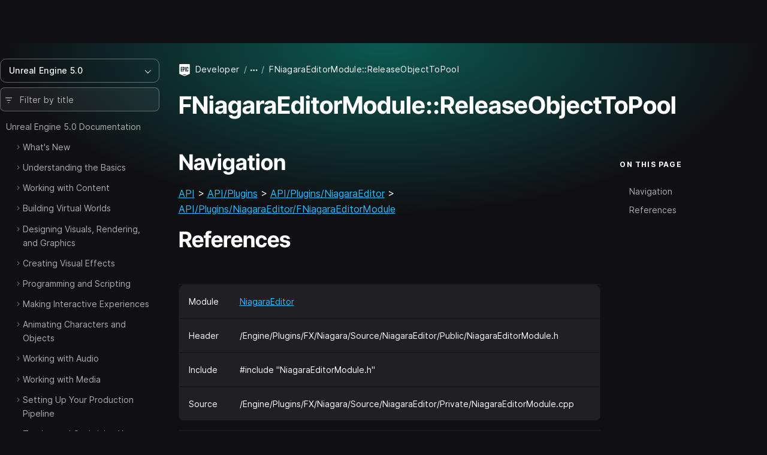

--- FILE ---
content_type: text/css
request_url: https://dev.epicgames.com/documentation/assets/styles.9e700ea91b121048.css
body_size: 97204
content:
@font-face{font-family:Recursive Mono;src:url(https://edc-cdn.net/assets/fonts/recursive-mono-regular.woff2) format("woff2");font-weight:400;font-style:normal}@font-face{font-family:Inter;src:url(https://edc-cdn.net/assets/fonts/inter-light.woff2) format("woff2");font-weight:300;font-style:normal;font-display:swap}@font-face{font-family:Inter;src:url(https://edc-cdn.net/assets/fonts/inter-regular.woff2) format("woff2");font-weight:400;font-style:normal;font-display:swap}@font-face{font-family:Inter;src:url(https://edc-cdn.net/assets/fonts/inter-medium.woff2) format("woff2");font-weight:500;font-style:normal;font-display:swap}@font-face{font-family:Inter;src:url(https://edc-cdn.net/assets/fonts/inter-bold.woff2) format("woff2");font-weight:700;font-style:normal;font-display:swap}@font-face{font-family:Inter Tight;src:url(https://edc-cdn.net/assets/fonts/inter-tight.woff2) format("woff2");font-weight:700;font-style:normal;font-display:swap}@font-face{font-family:Roboto;src:url(https://edc-cdn.net/assets/fonts/roboto-light.woff2) format("woff2");font-weight:300;font-style:normal;font-display:swap}@font-face{font-family:Roboto;src:url(https://edc-cdn.net/assets/fonts/roboto-regular.woff2) format("woff2");font-weight:400;font-style:normal;font-display:swap}@font-face{font-family:Roboto;src:url(https://edc-cdn.net/assets/fonts/roboto-medium.woff2) format("woff2");font-weight:500;font-style:normal;font-display:swap}@charset "UTF-8";.has-theme-color{background:var(--theme-color);color:var(--theme-text-over-color)}.has-theme-color:is(.btn):not(:disabled){background:var(--theme-color);border-color:var(--theme-color);color:var(--theme-text-over-color)}.has-theme-color:is(.btn):not(:disabled):hover,.has-theme-color:is(.btn):not(:disabled).is-active{background:var(--theme-color-hover);border-color:var(--theme-color-hover)}.has-theme-color:is(.btn):disabled{background:var(--theme-color-disabled);border-color:var(--theme-color-disabled)}.has-theme-color:is(a){color:var(--theme-color)}.has-theme-color:is(a):hover,.has-theme-color:is(a).is-active,.has-theme-color-hover:hover,.has-theme-color-hover.is-active{color:var(--theme-color)!important}.has-theme-color:is(.btn):hover,.has-theme-color:is(.btn).is-active,.has-theme-color-hover-btn:hover,.has-theme-color-hover-btn.is-active{background:var(--theme-color-hover)!important;color:var(--theme-text-over-color)!important}:root{--header-z-index: 4;--site-header-height: 2.75rem;--site-y-visible-height: calc(100dvh - var(--site-header-height));--xs-scrollable-column-width: 65vw;--md-scrollable-column-width: 40vw;--sticky-sidebar-top: calc( var(--site-header-height) + 1rem );--sticky-froala-editor-top: var(--site-header-height)}@supports (max-height: 100dvh){:root{--site-y-visible-height: calc(100dvh - var(--site-header-height))}}.ng-scrollbar{--scrollbar-thumb-color: rgba(255, 255, 255, .15);--scrollbar-thickness: 6}@media (min-width: 768px){:root{--site-header-height: 4.5rem}}:root{--theme-color: #2ae5b2;--theme-color-hover: #2cffc5;--theme-color-disabled: #0f795c;--theme-text-over-color: #000000;--theme-gradient-dark: linear-gradient(90deg, #13d9cd 0%, #13d9cd .01%, #4effd2 100%);--theme-header-background: radial-gradient(ellipse at top center, rgba(0, 255, 221, .3) 0%, rgba(16, 16, 20, .5) 70%) center top/100% 40vh no-repeat}.theme-unreal-engine{--theme-color: #2ae5b2;--theme-color-hover: #2cffc5;--theme-color-disabled: #0f795c;--theme-text-over-color: #000000;--theme-gradient-dark: linear-gradient(90deg, #13d9cd 0%, #13d9cd .01%, #4effd2 100%);--theme-header-background: radial-gradient(ellipse at top center, rgba(0, 255, 221, .3) 0%, rgba(16, 16, 20, .5) 70%) center top/100% 40vh no-repeat}.theme-fortnite{--theme-color: #0e71d0;--theme-color-hover: #1080eb;--theme-color-disabled: #073868;--theme-text-over-color: #fff;--theme-gradient-dark: linear-gradient(95deg, #20254f 0%, #23296c 100%);--theme-header-background: radial-gradient(ellipse at top center, rgb(64, 35, 54) 0%, rgba(16, 16, 20, .5) 70%) center top/100% 40vh no-repeat}.theme-eos{--theme-color: #0078f2;--theme-color-hover: #3c9cff;--theme-color-disabled: rgba(0, 120, 242, .6);--theme-text-over-color: #fff;--theme-gradient-dark: radial-gradient(100% 185.14% at 100% 100%, #34c3ff 47.92%, #338eee 100%);--theme-header-background: url(https://edc-cdn.net/assets/images/bg-header-epic-online-services.svg) center top/100% auto no-repeat, repeat-y}.theme-egs{--theme-color: #44d4dd;--theme-color-hover: #7af7ff;--theme-color-disabled: rgba(68, 212, 221, .6);--theme-text-over-color: #000000;--theme-gradient-dark: radial-gradient(100% 185.14% at 100% 100%, #34c3ff 47.92%, #338eee 100%);--theme-header-background: radial-gradient(ellipse at top center, rgb(27, 26, 80) 0%, rgba(16, 16, 20, .5) 70%) center top/100% 40vh no-repeat}.theme-realityscan{--theme-color: #5add44;--theme-color-hover: #77ff61;--theme-color-disabled: rgba(90, 221, 68, .6);--theme-text-over-color: #000000;--theme-gradient-dark: radial-gradient(100% 185.14% at 100% 100%, #34c3ff 47.92%, #338eee 100%);--theme-header-background: radial-gradient(ellipse at top center, rgb(44, 56, 28) 0%, rgba(16, 16, 20, .5) 70%) center top/100% 40vh no-repeat}.theme-metahuman{--theme-color: #ff971e;--theme-color-hover: #ff971e;--theme-color-disabled: rgba(255, 151, 30, .6);--theme-text-over-color: #000000;--theme-gradient-dark: linear-gradient(90deg, #ffc927 .01%, #ff910c 100%);--theme-header-background: radial-gradient(ellipse at top center, rgb(60, 35, 30) 0%, rgba(16, 16, 20, .5) 70%) center top/100% 40vh no-repeat}.theme-twinmotion{--theme-color: #df2f83;--theme-color-hover: #df2f83;--theme-color-disabled: rgba(223, 47, 131, .6);--theme-text-over-color: #000000;--theme-gradient-dark: linear-gradient(90deg, #ec38bc .01%, #ff6fd8 100%);--theme-header-background: radial-gradient(ellipse at top center, rgb(81, 27, 77) 0%, rgba(16, 16, 20, .5) 70%) center top/100% 40vh no-repeat}.theme-fab{--theme-color: #df2f83;--theme-color-hover: #df2f83;--theme-color-disabled: rgba(223, 47, 131, .6);--theme-text-over-color: #000000;--theme-gradient-dark: linear-gradient(90deg, #ec38bc .01%, #ff6fd8 100%);--theme-header-background: radial-gradient(ellipse at top center, rgb(76, 24, 85) 0%, rgba(16, 16, 20, .5) 70%) center top/100% 40vh no-repeat}.theme-epic-indies{--theme-color: #df2f83;--theme-color-hover: #df2f83;--theme-color-disabled: rgba(223, 47, 131, .6);--theme-text-over-color: #000000;--theme-gradient-dark: linear-gradient(90deg, #ec38bc .01%, #ff6fd8 100%);--theme-header-background: radial-gradient(ellipse at top center, rgb(50, 26, 73) 0%, rgba(16, 16, 20, .5) 70%) center top/100% 40vh no-repeat}:root,[data-bs-theme=light]{--bs-white: #fff;--bs-blue: #26bbff;--bs-light-blue: rgba(105, 208, 255, .2);--bs-light-yellow: rgba(249, 226, 100, .2);--bs-light-orange: rgba(254, 166, 110, .2);--bs-light-red: rgba(254, 137, 137, .2);--bs-light-green: rgba(138, 234, 144, .2);--bs-light-pink: rgba(233, 143, 201, .2);--bs-light-indigo: rgba(166, 169, 254, .2);--bs-light-amber: rgba(251, 192, 91, .2);--bs-light-brown: rgba(192, 162, 143, .2);--bs-light-purple: rgba(205, 146, 244, .2);--bs-light-lime: rgba(193, 237, 130, .2);--bs-light-cyan: rgba(118, 224, 208, .2);--bs-teal: #2ae5b2;--bs-bright-yellow: #ffac19;--bs-purple: #be3dff;--bs-amber: #ff8e1f;--bs-lime: #a9d34f;--bs-cyan: #43dac2;--bs-yellow: #ffc229;--bs-pink: #ff6173;--bs-light-yellow-300: #ffd15c;--bs-light-green-300: #71d687;--bs-blue-100: #0a2633;--bs-blue-400: #33bfff;--bs-blue-500: #69d0ff;--bs-red-500: #fe8989;--bs-green-500: #8aea90;--bs-orange-300: #fd7b53;--bs-orange-400: #fe8539;--bs-orange-100: #331b0b;--bs-foreground-warning: #f7d82b;--bs-primary: #26bbff;--bs-secondary: rgba(255, 255, 255, .15);--bs-success: #45c761;--bs-info: #26bbff;--bs-warning: #ffc229;--bs-danger: #ff3f56;--bs-primary-rgb: 13, 110, 253;--bs-secondary-rgb: 108, 117, 125;--bs-success-rgb: 25, 135, 84;--bs-info-rgb: 13, 202, 240;--bs-warning-rgb: 255, 193, 7;--bs-danger-rgb: 220, 53, 69;--bs-light-rgb: 248, 249, 250;--bs-dark-rgb: 33, 37, 41;--bs-primary-text-emphasis: rgb(5.2, 44, 101.2);--bs-secondary-text-emphasis: rgb(43.2, 46.8, 50);--bs-success-text-emphasis: rgb(10, 54, 33.6);--bs-info-text-emphasis: rgb(5.2, 80.8, 96);--bs-warning-text-emphasis: rgb(102, 77.2, 2.8);--bs-danger-text-emphasis: rgb(88, 21.2, 27.6);--bs-light-text-emphasis: #495057;--bs-dark-text-emphasis: #495057;--bs-primary-bg-subtle: rgb(206.6, 226, 254.6);--bs-secondary-bg-subtle: rgb(225.6, 227.4, 229);--bs-success-bg-subtle: rgb(209, 231, 220.8);--bs-info-bg-subtle: rgb(206.6, 244.4, 252);--bs-warning-bg-subtle: rgb(255, 242.6, 205.4);--bs-danger-bg-subtle: rgb(248, 214.6, 217.8);--bs-light-bg-subtle: rgb(251.5, 252, 252.5);--bs-dark-bg-subtle: #ced4da;--bs-primary-border-subtle: rgb(158.2, 197, 254.2);--bs-secondary-border-subtle: rgb(196.2, 199.8, 203);--bs-success-border-subtle: rgb(163, 207, 186.6);--bs-info-border-subtle: rgb(158.2, 233.8, 249);--bs-warning-border-subtle: rgb(255, 230.2, 155.8);--bs-danger-border-subtle: rgb(241, 174.2, 180.6);--bs-light-border-subtle: #e9ecef;--bs-dark-border-subtle: #adb5bd;--bs-white-rgb: 255, 255, 255;--bs-black-rgb: 0, 0, 0;--bs-font-sans-serif: Inter, -apple-system, BlinkMacSystemFont, "Segoe UI", Roboto, "Helvetica Neue", Arial, sans-serif, "Apple Color Emoji", "Segoe UI Emoji", "Segoe UI Symbol";--bs-font-monospace: "Recursive Mono", SFMono-Regular, Menlo, Monaco, Consolas, "Liberation Mono", "Courier New", monospace;--bs-gradient: linear-gradient(180deg, rgba(255, 255, 255, .15), rgba(255, 255, 255, 0));--bs-body-font-family: Inter, -apple-system, BlinkMacSystemFont, "Segoe UI", Roboto, "Helvetica Neue", Arial, sans-serif, "Apple Color Emoji", "Segoe UI Emoji", "Segoe UI Symbol";--bs-body-font-size: 1rem;--bs-body-font-weight: 400;--bs-body-line-height: 1.65;--bs-body-color: #ffffff;--bs-body-color-rgb: 255, 255, 255;--bs-body-bg: #101014;--bs-body-bg-rgb: 16, 16, 20;--bs-emphasis-color: #000;--bs-emphasis-color-rgb: 0, 0, 0;--bs-secondary-color: rgba(255, 255, 255, .65);--bs-secondary-color-rgb: 255, 255, 255;--bs-secondary-bg: #e9ecef;--bs-secondary-bg-rgb: 233, 236, 239;--bs-tertiary-color: rgba(33, 37, 41, .5);--bs-tertiary-color-rgb: 33, 37, 41;--bs-tertiary-bg: #f8f9fa;--bs-tertiary-bg-rgb: 248, 249, 250;--bs-heading-color: #ffffff;--bs-link-color: #ffffff;--bs-link-color-rgb: 255, 255, 255;--bs-link-decoration: underline;--bs-link-hover-color: #ffffff;--bs-link-hover-color-rgb: 255, 255, 255;--bs-code-color: #ffffff;--bs-highlight-color: #212529;--bs-highlight-bg: #fff;--bs-border-width: 1px;--bs-border-style: solid;--bs-border-color: #dee2e6;--bs-border-color-translucent: rgba(0, 0, 0, .175);--bs-border-radius: 6px;--bs-border-radius-sm: 4px;--bs-border-radius-lg: 8px;--bs-border-radius-xl: 10px;--bs-border-radius-xxl: 12px;--bs-border-radius-2xl: var(--bs-border-radius-xxl);--bs-border-radius-pill: 50rem;--bs-box-shadow: 0 .5rem 1rem rgba(0, 0, 0, .15);--bs-box-shadow-sm: 0 .125rem .25rem rgba(0, 0, 0, .075);--bs-box-shadow-lg: 0 1rem 3rem rgba(0, 0, 0, .175);--bs-box-shadow-inset: inset 0 1px 2px rgba(0, 0, 0, .075);--bs-focus-ring-width: .25rem;--bs-focus-ring-opacity: .25;--bs-focus-ring-color: rgba(13, 110, 253, .25);--bs-form-valid-color: #198754;--bs-form-valid-border-color: #198754;--bs-form-invalid-color: #dc3545;--bs-form-invalid-border-color: #dc3545}*,*:before,*:after{box-sizing:border-box}@media (prefers-reduced-motion: no-preference){:root{scroll-behavior:smooth}}body{margin:0;font-family:var(--bs-body-font-family);font-size:var(--bs-body-font-size);font-weight:var(--bs-body-font-weight);line-height:var(--bs-body-line-height);color:var(--bs-body-color);text-align:var(--bs-body-text-align);background-color:var(--bs-body-bg);-webkit-text-size-adjust:100%;-webkit-tap-highlight-color:rgba(0,0,0,0)}hr{margin:1rem 0;color:inherit;border:0;border-top:var(--bs-border-width) solid;opacity:.25}h6,.h6,h5,.h5,h4,.h4,h3,.h3,h2,.h2,h1,.h1{margin-top:0;margin-bottom:1rem;font-family:"Inter Tight",Inter,-apple-system,BlinkMacSystemFont,Segoe UI,Roboto,Helvetica Neue,Arial,sans-serif,Apple Color Emoji,Segoe UI Emoji,Segoe UI Symbol;font-weight:700;line-height:1.25;color:var(--bs-heading-color)}h1,.h1{font-size:calc(1.375rem + 1.5vw)}@media (min-width: 1200px){h1,.h1{font-size:2.5rem}}h2,.h2{font-size:calc(1.35rem + 1.2vw)}@media (min-width: 1200px){h2,.h2{font-size:2.25rem}}h3,.h3{font-size:calc(1.3rem + .6vw)}@media (min-width: 1200px){h3,.h3{font-size:1.75rem}}h4,.h4{font-size:calc(1.275rem + .3vw)}@media (min-width: 1200px){h4,.h4{font-size:1.5rem}}h5,.h5{font-size:1.25rem}h6,.h6{font-size:1rem}p{margin-top:0;margin-bottom:1rem}abbr[title]{-webkit-text-decoration:underline dotted;text-decoration:underline dotted;cursor:help;-webkit-text-decoration-skip-ink:none;text-decoration-skip-ink:none}address{margin-bottom:1rem;font-style:normal;line-height:inherit}ol,ul{padding-left:2rem}ol,ul,dl{margin-top:0;margin-bottom:1rem}ol ol,ul ul,ol ul,ul ol{margin-bottom:0}dt{font-weight:700}dd{margin-bottom:.5rem;margin-left:0}blockquote{margin:0 0 1rem}b,strong{font-weight:bolder}small,.small{font-size:.875em}mark,code:not(.hljs),.mark{padding:.25rem .375rem;color:var(--bs-highlight-color);background-color:var(--bs-highlight-bg)}sub,sup{position:relative;font-size:.75em;line-height:0;vertical-align:baseline}sub{bottom:-.25em}sup{top:-.5em}a{color:rgba(var(--bs-link-color-rgb),var(--bs-link-opacity, 1));text-decoration:underline}a:hover{--bs-link-color-rgb: var(--bs-link-hover-color-rgb)}a:not([href]):not([class]),a:not([href]):not([class]):hover{color:inherit;text-decoration:none}pre,code,kbd,samp{font-family:Recursive Mono;font-size:1em}pre{display:block;margin-top:0;margin-bottom:1rem;overflow:auto;font-size:.875em;color:#fff}pre code{font-size:inherit;color:inherit;word-break:normal}code{font-size:.875em;color:var(--bs-code-color);word-wrap:break-word}a>code{color:inherit}kbd{padding:.1875rem .375rem;font-size:.875em;color:var(--bs-body-bg);background-color:var(--bs-body-color);border-radius:4px}kbd kbd{padding:0;font-size:1em}figure{margin:0 0 1rem}img,svg{vertical-align:middle}table{caption-side:bottom;border-collapse:collapse}caption{padding-top:1.125rem;padding-bottom:1.125rem;color:var(--bs-secondary-color);text-align:left}th{font-weight:700;text-align:inherit;text-align:-webkit-match-parent}thead,tbody,tfoot,tr,td,th{border-color:inherit;border-style:solid;border-width:0}label{display:inline-block}button{border-radius:0}button:focus:not(:focus-visible){outline:0}input,button,select,optgroup,textarea{margin:0;font-family:inherit;font-size:inherit;line-height:inherit}button,select{text-transform:none}[role=button]{cursor:pointer}select{word-wrap:normal}select:disabled{opacity:1}[list]:not([type=date]):not([type=datetime-local]):not([type=month]):not([type=week]):not([type=time])::-webkit-calendar-picker-indicator{display:none!important}button,[type=button],[type=reset],[type=submit]{-webkit-appearance:button}button:not(:disabled),[type=button]:not(:disabled),[type=reset]:not(:disabled),[type=submit]:not(:disabled){cursor:pointer}::-moz-focus-inner{padding:0;border-style:none}textarea{resize:vertical}fieldset{min-width:0;padding:0;margin:0;border:0}legend{float:left;width:100%;padding:0;margin-bottom:.75rem;font-weight:700;line-height:inherit;font-size:1rem}legend+*{clear:left}::-webkit-datetime-edit-fields-wrapper,::-webkit-datetime-edit-text,::-webkit-datetime-edit-minute,::-webkit-datetime-edit-hour-field,::-webkit-datetime-edit-day-field,::-webkit-datetime-edit-month-field,::-webkit-datetime-edit-year-field{padding:0}::-webkit-inner-spin-button{height:auto}[type=search]{-webkit-appearance:textfield;outline-offset:-2px}[type=search]::-webkit-search-cancel-button{cursor:pointer;filter:grayscale(1)}::-webkit-search-decoration{-webkit-appearance:none}::-webkit-color-swatch-wrapper{padding:0}::file-selector-button{font:inherit;-webkit-appearance:button}output{display:inline-block}iframe{border:0}summary{display:list-item;cursor:pointer}progress{vertical-align:baseline}[hidden]{display:none!important}.clearfix:after{display:block;clear:both;content:""}.text-bg-primary{color:#fff!important;background-color:RGBA(var(--bs-primary-rgb),var(--bs-bg-opacity, 1))!important}.text-bg-secondary{color:#000!important;background-color:RGBA(var(--bs-secondary-rgb),var(--bs-bg-opacity, 1))!important}.text-bg-success{color:#fff!important;background-color:RGBA(var(--bs-success-rgb),var(--bs-bg-opacity, 1))!important}.text-bg-info{color:#fff!important;background-color:RGBA(var(--bs-info-rgb),var(--bs-bg-opacity, 1))!important}.text-bg-warning{color:#000!important;background-color:RGBA(var(--bs-warning-rgb),var(--bs-bg-opacity, 1))!important}.text-bg-danger{color:#fff!important;background-color:RGBA(var(--bs-danger-rgb),var(--bs-bg-opacity, 1))!important}.link-primary{color:RGBA(var(--bs-primary-rgb),var(--bs-link-opacity, 1))!important;text-decoration-color:RGBA(var(--bs-primary-rgb),var(--bs-link-underline-opacity, 1))!important}.link-primary:hover,.link-primary:focus{color:RGBA(30,150,204,var(--bs-link-opacity, 1))!important;text-decoration-color:RGBA(30,150,204,var(--bs-link-underline-opacity, 1))!important}.link-secondary{color:RGBA(var(--bs-secondary-rgb),var(--bs-link-opacity, 1))!important;text-decoration-color:RGBA(var(--bs-secondary-rgb),var(--bs-link-underline-opacity, 1))!important}.link-secondary:hover,.link-secondary:focus{color:RGBA(255,255,255,var(--bs-link-opacity, 1))!important;text-decoration-color:RGBA(255,255,255,var(--bs-link-underline-opacity, 1))!important}.link-success{color:RGBA(var(--bs-success-rgb),var(--bs-link-opacity, 1))!important;text-decoration-color:RGBA(var(--bs-success-rgb),var(--bs-link-underline-opacity, 1))!important}.link-success:hover,.link-success:focus{color:RGBA(55,159,78,var(--bs-link-opacity, 1))!important;text-decoration-color:RGBA(55,159,78,var(--bs-link-underline-opacity, 1))!important}.link-info{color:RGBA(var(--bs-info-rgb),var(--bs-link-opacity, 1))!important;text-decoration-color:RGBA(var(--bs-info-rgb),var(--bs-link-underline-opacity, 1))!important}.link-info:hover,.link-info:focus{color:RGBA(30,150,204,var(--bs-link-opacity, 1))!important;text-decoration-color:RGBA(30,150,204,var(--bs-link-underline-opacity, 1))!important}.link-warning{color:RGBA(var(--bs-warning-rgb),var(--bs-link-opacity, 1))!important;text-decoration-color:RGBA(var(--bs-warning-rgb),var(--bs-link-underline-opacity, 1))!important}.link-warning:hover,.link-warning:focus{color:RGBA(255,206,84,var(--bs-link-opacity, 1))!important;text-decoration-color:RGBA(255,206,84,var(--bs-link-underline-opacity, 1))!important}.link-danger{color:RGBA(var(--bs-danger-rgb),var(--bs-link-opacity, 1))!important;text-decoration-color:RGBA(var(--bs-danger-rgb),var(--bs-link-underline-opacity, 1))!important}.link-danger:hover,.link-danger:focus{color:RGBA(204,50,69,var(--bs-link-opacity, 1))!important;text-decoration-color:RGBA(204,50,69,var(--bs-link-underline-opacity, 1))!important}.link-body-emphasis{color:RGBA(var(--bs-emphasis-color-rgb),var(--bs-link-opacity, 1))!important;text-decoration-color:RGBA(var(--bs-emphasis-color-rgb),var(--bs-link-underline-opacity, 1))!important}.link-body-emphasis:hover,.link-body-emphasis:focus{color:RGBA(var(--bs-emphasis-color-rgb),var(--bs-link-opacity, .75))!important;text-decoration-color:RGBA(var(--bs-emphasis-color-rgb),var(--bs-link-underline-opacity, .75))!important}.focus-ring:focus{outline:0;box-shadow:var(--bs-focus-ring-x, 0) var(--bs-focus-ring-y, 0) var(--bs-focus-ring-blur, 0) var(--bs-focus-ring-width) var(--bs-focus-ring-color)}.icon-link{display:inline-flex;gap:.375rem;align-items:center;text-decoration-color:rgba(var(--bs-link-color-rgb),var(--bs-link-opacity, .5));text-underline-offset:.25em;backface-visibility:hidden}.icon-link>.bi{flex-shrink:0;width:1em;height:1em;fill:currentcolor;transition:.2s ease-in-out transform}@media (prefers-reduced-motion: reduce){.icon-link>.bi{transition:none}}.icon-link-hover:hover>.bi,.icon-link-hover:focus-visible>.bi{transform:var(--bs-icon-link-transform, translate3d(.25em, 0, 0))}.ratio{position:relative;width:100%}.ratio:before{display:block;padding-top:var(--bs-aspect-ratio);content:""}.ratio>*{position:absolute;top:0;left:0;width:100%;height:100%}.ratio-1x1{--bs-aspect-ratio: 100%}.ratio-4x3{--bs-aspect-ratio: 75%}.ratio-16x9{--bs-aspect-ratio: 56.25%}.ratio-21x9{--bs-aspect-ratio: 42.8571428571%}.fixed-top{position:fixed;top:0;right:0;left:0;z-index:1030}.fixed-bottom{position:fixed;right:0;bottom:0;left:0;z-index:1030}.sticky-top{position:sticky;top:0;z-index:1020}.sticky-bottom{position:sticky;bottom:0;z-index:1020}@media (min-width: 375px){.sticky-xs-top{position:sticky;top:0;z-index:1020}.sticky-xs-bottom{position:sticky;bottom:0;z-index:1020}}@media (min-width: 576px){.sticky-sm-top{position:sticky;top:0;z-index:1020}.sticky-sm-bottom{position:sticky;bottom:0;z-index:1020}}@media (min-width: 768px){.sticky-md-top{position:sticky;top:0;z-index:1020}.sticky-md-bottom{position:sticky;bottom:0;z-index:1020}}@media (min-width: 992px){.sticky-lg-top{position:sticky;top:0;z-index:1020}.sticky-lg-bottom{position:sticky;bottom:0;z-index:1020}}@media (min-width: 1200px){.sticky-xl-top{position:sticky;top:0;z-index:1020}.sticky-xl-bottom{position:sticky;bottom:0;z-index:1020}}@media (min-width: 1440px){.sticky-xxl-top{position:sticky;top:0;z-index:1020}.sticky-xxl-bottom{position:sticky;bottom:0;z-index:1020}}@media (min-width: 1700px){.sticky-xxxl-top{position:sticky;top:0;z-index:1020}.sticky-xxxl-bottom{position:sticky;bottom:0;z-index:1020}}@media (min-width: 1920px){.sticky-xxxxl-top{position:sticky;top:0;z-index:1020}.sticky-xxxxl-bottom{position:sticky;bottom:0;z-index:1020}}@media (min-width: 2560px){.sticky-xxxxxl-top{position:sticky;top:0;z-index:1020}.sticky-xxxxxl-bottom{position:sticky;bottom:0;z-index:1020}}.hstack{display:flex;flex-direction:row;align-items:center;align-self:stretch}.vstack{display:flex;flex:1 1 auto;flex-direction:column;align-self:stretch}.visually-hidden,.visually-hidden-focusable:not(:focus):not(:focus-within){width:1px!important;height:1px!important;padding:0!important;margin:-1px!important;overflow:hidden!important;clip:rect(0,0,0,0)!important;white-space:nowrap!important;border:0!important}.visually-hidden:not(caption),.visually-hidden-focusable:not(:focus):not(:focus-within):not(caption){position:absolute!important}.visually-hidden *,.visually-hidden-focusable:not(:focus):not(:focus-within) *{overflow:hidden!important}.stretched-link:after{position:absolute;inset:0;z-index:1;content:""}.text-truncate{overflow:hidden;text-overflow:ellipsis;white-space:nowrap}.vr{display:inline-block;align-self:stretch;width:var(--bs-border-width);min-height:1em;background-color:currentcolor;opacity:.25}.lead{font-size:1.25rem;font-weight:300}.display-1{font-weight:300;line-height:1.2;font-size:calc(1.575rem + 3.9vw)}@media (min-width: 1200px){.display-1{font-size:4.5rem}}.display-2{font-weight:300;line-height:1.2;font-size:calc(1.5rem + 3vw)}@media (min-width: 1200px){.display-2{font-size:3.75rem}}.display-3{font-weight:300;line-height:1.2;font-size:calc(1.425rem + 2.1vw)}@media (min-width: 1200px){.display-3{font-size:3rem}}.display-4{font-weight:300;line-height:1.2;font-size:calc(1.4rem + 1.8vw)}@media (min-width: 1200px){.display-4{font-size:2.75rem}}.display-5{font-weight:300;line-height:1.2;font-size:calc(1.375rem + 1.5vw)}@media (min-width: 1200px){.display-5{font-size:2.5rem}}.display-6{font-weight:300;line-height:1.2;font-size:calc(1.35rem + 1.2vw)}@media (min-width: 1200px){.display-6{font-size:2.25rem}}.list-unstyled,.list-inline{padding-left:0;list-style:none}.list-inline-item{display:inline-block}.list-inline-item:not(:last-child){margin-right:.5rem}.initialism{font-size:.875em;text-transform:uppercase}.blockquote{margin-bottom:1rem;font-size:1.1rem}.blockquote>:last-child{margin-bottom:0}.blockquote-footer{margin-top:-1rem;margin-bottom:1rem;font-size:.875em;color:#6c757d}.blockquote-footer:before{content:"\2014\a0"}.container,.container-fluid,.container-xxxl,.container-xxl,.container-xl,.container-lg,.container-md,.container-sm{--bs-gutter-x: 4rem;--bs-gutter-y: 0;width:100%;padding-right:calc(var(--bs-gutter-x) * .5);padding-left:calc(var(--bs-gutter-x) * .5);margin-right:auto;margin-left:auto}@media (min-width: 576px){.container-sm,.container-xs,.container{max-width:540px}}@media (min-width: 768px){.container-md,.container-sm,.container-xs,.container{max-width:720px}}@media (min-width: 992px){.container-lg,.container-md,.container-sm,.container-xs,.container{max-width:960px}}@media (min-width: 1200px){.container-xl,.container-lg,.container-md,.container-sm,.container-xs,.container{max-width:1140px}}@media (min-width: 1440px){.container-xxl,.container-xl,.container-lg,.container-md,.container-sm,.container-xs,.container{max-width:1320px}}@media (min-width: 1700px){.container-xxxl,.container-xxl,.container-xl,.container-lg,.container-md,.container-sm,.container-xs,.container{max-width:1680px}}:root{--bs-breakpoint-xxs: 0;--bs-breakpoint-xs: 375px;--bs-breakpoint-sm: 576px;--bs-breakpoint-md: 768px;--bs-breakpoint-lg: 992px;--bs-breakpoint-xl: 1200px;--bs-breakpoint-xxl: 1440px;--bs-breakpoint-xxxl: 1700px;--bs-breakpoint-xxxxl: 1920px;--bs-breakpoint-xxxxxl: 2560px}.row{--bs-gutter-x: 2rem;--bs-gutter-y: 0;display:flex;flex-wrap:wrap;margin-top:calc(-1 * var(--bs-gutter-y));margin-right:calc(-.5 * var(--bs-gutter-x));margin-left:calc(-.5 * var(--bs-gutter-x))}.row>*{flex-shrink:0;width:100%;max-width:100%;padding-right:calc(var(--bs-gutter-x) * .5);padding-left:calc(var(--bs-gutter-x) * .5);margin-top:var(--bs-gutter-y)}.col{flex:1 0 0}.row-cols-auto>*{flex:0 0 auto;width:auto}.row-cols-1>*{flex:0 0 auto;width:100%}.row-cols-2>*{flex:0 0 auto;width:50%}.row-cols-3>*{flex:0 0 auto;width:33.33333333%}.row-cols-4>*{flex:0 0 auto;width:25%}.row-cols-5>*{flex:0 0 auto;width:20%}.row-cols-6>*{flex:0 0 auto;width:16.66666667%}.col-auto{flex:0 0 auto;width:auto}.col-1{flex:0 0 auto;width:8.33333333%}.col-2{flex:0 0 auto;width:16.66666667%}.col-3{flex:0 0 auto;width:25%}.col-4{flex:0 0 auto;width:33.33333333%}.col-5{flex:0 0 auto;width:41.66666667%}.col-6{flex:0 0 auto;width:50%}.col-7{flex:0 0 auto;width:58.33333333%}.col-8{flex:0 0 auto;width:66.66666667%}.col-9{flex:0 0 auto;width:75%}.col-10{flex:0 0 auto;width:83.33333333%}.col-11{flex:0 0 auto;width:91.66666667%}.col-12{flex:0 0 auto;width:100%}.offset-1{margin-left:8.33333333%}.offset-2{margin-left:16.66666667%}.offset-3{margin-left:25%}.offset-4{margin-left:33.33333333%}.offset-5{margin-left:41.66666667%}.offset-6{margin-left:50%}.offset-7{margin-left:58.33333333%}.offset-8{margin-left:66.66666667%}.offset-9{margin-left:75%}.offset-10{margin-left:83.33333333%}.offset-11{margin-left:91.66666667%}.g-0,.gx-0{--bs-gutter-x: 0}.g-0,.gy-0{--bs-gutter-y: 0}.g-1,.gx-1{--bs-gutter-x: .25rem}.g-1,.gy-1{--bs-gutter-y: .25rem}.g-2,.gx-2{--bs-gutter-x: .5rem}.g-2,.gy-2{--bs-gutter-y: .5rem}.g-3,.gx-3{--bs-gutter-x: 1rem}.g-3,.gy-3{--bs-gutter-y: 1rem}.g-4,.gx-4{--bs-gutter-x: 1.5rem}.g-4,.gy-4{--bs-gutter-y: 1.5rem}.g-5,.gx-5{--bs-gutter-x: 3rem}.g-5,.gy-5{--bs-gutter-y: 3rem}@media (min-width: 375px){.col-xs{flex:1 0 0}.row-cols-xs-auto>*{flex:0 0 auto;width:auto}.row-cols-xs-1>*{flex:0 0 auto;width:100%}.row-cols-xs-2>*{flex:0 0 auto;width:50%}.row-cols-xs-3>*{flex:0 0 auto;width:33.33333333%}.row-cols-xs-4>*{flex:0 0 auto;width:25%}.row-cols-xs-5>*{flex:0 0 auto;width:20%}.row-cols-xs-6>*{flex:0 0 auto;width:16.66666667%}.col-xs-auto{flex:0 0 auto;width:auto}.col-xs-1{flex:0 0 auto;width:8.33333333%}.col-xs-2{flex:0 0 auto;width:16.66666667%}.col-xs-3{flex:0 0 auto;width:25%}.col-xs-4{flex:0 0 auto;width:33.33333333%}.col-xs-5{flex:0 0 auto;width:41.66666667%}.col-xs-6{flex:0 0 auto;width:50%}.col-xs-7{flex:0 0 auto;width:58.33333333%}.col-xs-8{flex:0 0 auto;width:66.66666667%}.col-xs-9{flex:0 0 auto;width:75%}.col-xs-10{flex:0 0 auto;width:83.33333333%}.col-xs-11{flex:0 0 auto;width:91.66666667%}.col-xs-12{flex:0 0 auto;width:100%}.offset-xs-0{margin-left:0}.offset-xs-1{margin-left:8.33333333%}.offset-xs-2{margin-left:16.66666667%}.offset-xs-3{margin-left:25%}.offset-xs-4{margin-left:33.33333333%}.offset-xs-5{margin-left:41.66666667%}.offset-xs-6{margin-left:50%}.offset-xs-7{margin-left:58.33333333%}.offset-xs-8{margin-left:66.66666667%}.offset-xs-9{margin-left:75%}.offset-xs-10{margin-left:83.33333333%}.offset-xs-11{margin-left:91.66666667%}.g-xs-0,.gx-xs-0{--bs-gutter-x: 0}.g-xs-0,.gy-xs-0{--bs-gutter-y: 0}.g-xs-1,.gx-xs-1{--bs-gutter-x: .25rem}.g-xs-1,.gy-xs-1{--bs-gutter-y: .25rem}.g-xs-2,.gx-xs-2{--bs-gutter-x: .5rem}.g-xs-2,.gy-xs-2{--bs-gutter-y: .5rem}.g-xs-3,.gx-xs-3{--bs-gutter-x: 1rem}.g-xs-3,.gy-xs-3{--bs-gutter-y: 1rem}.g-xs-4,.gx-xs-4{--bs-gutter-x: 1.5rem}.g-xs-4,.gy-xs-4{--bs-gutter-y: 1.5rem}.g-xs-5,.gx-xs-5{--bs-gutter-x: 3rem}.g-xs-5,.gy-xs-5{--bs-gutter-y: 3rem}}@media (min-width: 576px){.col-sm{flex:1 0 0}.row-cols-sm-auto>*{flex:0 0 auto;width:auto}.row-cols-sm-1>*{flex:0 0 auto;width:100%}.row-cols-sm-2>*{flex:0 0 auto;width:50%}.row-cols-sm-3>*{flex:0 0 auto;width:33.33333333%}.row-cols-sm-4>*{flex:0 0 auto;width:25%}.row-cols-sm-5>*{flex:0 0 auto;width:20%}.row-cols-sm-6>*{flex:0 0 auto;width:16.66666667%}.col-sm-auto{flex:0 0 auto;width:auto}.col-sm-1{flex:0 0 auto;width:8.33333333%}.col-sm-2{flex:0 0 auto;width:16.66666667%}.col-sm-3{flex:0 0 auto;width:25%}.col-sm-4{flex:0 0 auto;width:33.33333333%}.col-sm-5{flex:0 0 auto;width:41.66666667%}.col-sm-6{flex:0 0 auto;width:50%}.col-sm-7{flex:0 0 auto;width:58.33333333%}.col-sm-8{flex:0 0 auto;width:66.66666667%}.col-sm-9{flex:0 0 auto;width:75%}.col-sm-10{flex:0 0 auto;width:83.33333333%}.col-sm-11{flex:0 0 auto;width:91.66666667%}.col-sm-12{flex:0 0 auto;width:100%}.offset-sm-0{margin-left:0}.offset-sm-1{margin-left:8.33333333%}.offset-sm-2{margin-left:16.66666667%}.offset-sm-3{margin-left:25%}.offset-sm-4{margin-left:33.33333333%}.offset-sm-5{margin-left:41.66666667%}.offset-sm-6{margin-left:50%}.offset-sm-7{margin-left:58.33333333%}.offset-sm-8{margin-left:66.66666667%}.offset-sm-9{margin-left:75%}.offset-sm-10{margin-left:83.33333333%}.offset-sm-11{margin-left:91.66666667%}.g-sm-0,.gx-sm-0{--bs-gutter-x: 0}.g-sm-0,.gy-sm-0{--bs-gutter-y: 0}.g-sm-1,.gx-sm-1{--bs-gutter-x: .25rem}.g-sm-1,.gy-sm-1{--bs-gutter-y: .25rem}.g-sm-2,.gx-sm-2{--bs-gutter-x: .5rem}.g-sm-2,.gy-sm-2{--bs-gutter-y: .5rem}.g-sm-3,.gx-sm-3{--bs-gutter-x: 1rem}.g-sm-3,.gy-sm-3{--bs-gutter-y: 1rem}.g-sm-4,.gx-sm-4{--bs-gutter-x: 1.5rem}.g-sm-4,.gy-sm-4{--bs-gutter-y: 1.5rem}.g-sm-5,.gx-sm-5{--bs-gutter-x: 3rem}.g-sm-5,.gy-sm-5{--bs-gutter-y: 3rem}}@media (min-width: 768px){.col-md{flex:1 0 0}.row-cols-md-auto>*{flex:0 0 auto;width:auto}.row-cols-md-1>*{flex:0 0 auto;width:100%}.row-cols-md-2>*{flex:0 0 auto;width:50%}.row-cols-md-3>*{flex:0 0 auto;width:33.33333333%}.row-cols-md-4>*{flex:0 0 auto;width:25%}.row-cols-md-5>*{flex:0 0 auto;width:20%}.row-cols-md-6>*{flex:0 0 auto;width:16.66666667%}.col-md-auto{flex:0 0 auto;width:auto}.col-md-1{flex:0 0 auto;width:8.33333333%}.col-md-2{flex:0 0 auto;width:16.66666667%}.col-md-3{flex:0 0 auto;width:25%}.col-md-4{flex:0 0 auto;width:33.33333333%}.col-md-5{flex:0 0 auto;width:41.66666667%}.col-md-6{flex:0 0 auto;width:50%}.col-md-7{flex:0 0 auto;width:58.33333333%}.col-md-8{flex:0 0 auto;width:66.66666667%}.col-md-9{flex:0 0 auto;width:75%}.col-md-10{flex:0 0 auto;width:83.33333333%}.col-md-11{flex:0 0 auto;width:91.66666667%}.col-md-12{flex:0 0 auto;width:100%}.offset-md-0{margin-left:0}.offset-md-1{margin-left:8.33333333%}.offset-md-2{margin-left:16.66666667%}.offset-md-3{margin-left:25%}.offset-md-4{margin-left:33.33333333%}.offset-md-5{margin-left:41.66666667%}.offset-md-6{margin-left:50%}.offset-md-7{margin-left:58.33333333%}.offset-md-8{margin-left:66.66666667%}.offset-md-9{margin-left:75%}.offset-md-10{margin-left:83.33333333%}.offset-md-11{margin-left:91.66666667%}.g-md-0,.gx-md-0{--bs-gutter-x: 0}.g-md-0,.gy-md-0{--bs-gutter-y: 0}.g-md-1,.gx-md-1{--bs-gutter-x: .25rem}.g-md-1,.gy-md-1{--bs-gutter-y: .25rem}.g-md-2,.gx-md-2{--bs-gutter-x: .5rem}.g-md-2,.gy-md-2{--bs-gutter-y: .5rem}.g-md-3,.gx-md-3{--bs-gutter-x: 1rem}.g-md-3,.gy-md-3{--bs-gutter-y: 1rem}.g-md-4,.gx-md-4{--bs-gutter-x: 1.5rem}.g-md-4,.gy-md-4{--bs-gutter-y: 1.5rem}.g-md-5,.gx-md-5{--bs-gutter-x: 3rem}.g-md-5,.gy-md-5{--bs-gutter-y: 3rem}}@media (min-width: 992px){.col-lg{flex:1 0 0}.row-cols-lg-auto>*{flex:0 0 auto;width:auto}.row-cols-lg-1>*{flex:0 0 auto;width:100%}.row-cols-lg-2>*{flex:0 0 auto;width:50%}.row-cols-lg-3>*{flex:0 0 auto;width:33.33333333%}.row-cols-lg-4>*{flex:0 0 auto;width:25%}.row-cols-lg-5>*{flex:0 0 auto;width:20%}.row-cols-lg-6>*{flex:0 0 auto;width:16.66666667%}.col-lg-auto{flex:0 0 auto;width:auto}.col-lg-1{flex:0 0 auto;width:8.33333333%}.col-lg-2{flex:0 0 auto;width:16.66666667%}.col-lg-3{flex:0 0 auto;width:25%}.col-lg-4{flex:0 0 auto;width:33.33333333%}.col-lg-5{flex:0 0 auto;width:41.66666667%}.col-lg-6{flex:0 0 auto;width:50%}.col-lg-7{flex:0 0 auto;width:58.33333333%}.col-lg-8{flex:0 0 auto;width:66.66666667%}.col-lg-9{flex:0 0 auto;width:75%}.col-lg-10{flex:0 0 auto;width:83.33333333%}.col-lg-11{flex:0 0 auto;width:91.66666667%}.col-lg-12{flex:0 0 auto;width:100%}.offset-lg-0{margin-left:0}.offset-lg-1{margin-left:8.33333333%}.offset-lg-2{margin-left:16.66666667%}.offset-lg-3{margin-left:25%}.offset-lg-4{margin-left:33.33333333%}.offset-lg-5{margin-left:41.66666667%}.offset-lg-6{margin-left:50%}.offset-lg-7{margin-left:58.33333333%}.offset-lg-8{margin-left:66.66666667%}.offset-lg-9{margin-left:75%}.offset-lg-10{margin-left:83.33333333%}.offset-lg-11{margin-left:91.66666667%}.g-lg-0,.gx-lg-0{--bs-gutter-x: 0}.g-lg-0,.gy-lg-0{--bs-gutter-y: 0}.g-lg-1,.gx-lg-1{--bs-gutter-x: .25rem}.g-lg-1,.gy-lg-1{--bs-gutter-y: .25rem}.g-lg-2,.gx-lg-2{--bs-gutter-x: .5rem}.g-lg-2,.gy-lg-2{--bs-gutter-y: .5rem}.g-lg-3,.gx-lg-3{--bs-gutter-x: 1rem}.g-lg-3,.gy-lg-3{--bs-gutter-y: 1rem}.g-lg-4,.gx-lg-4{--bs-gutter-x: 1.5rem}.g-lg-4,.gy-lg-4{--bs-gutter-y: 1.5rem}.g-lg-5,.gx-lg-5{--bs-gutter-x: 3rem}.g-lg-5,.gy-lg-5{--bs-gutter-y: 3rem}}@media (min-width: 1200px){.col-xl{flex:1 0 0}.row-cols-xl-auto>*{flex:0 0 auto;width:auto}.row-cols-xl-1>*{flex:0 0 auto;width:100%}.row-cols-xl-2>*{flex:0 0 auto;width:50%}.row-cols-xl-3>*{flex:0 0 auto;width:33.33333333%}.row-cols-xl-4>*{flex:0 0 auto;width:25%}.row-cols-xl-5>*{flex:0 0 auto;width:20%}.row-cols-xl-6>*{flex:0 0 auto;width:16.66666667%}.col-xl-auto{flex:0 0 auto;width:auto}.col-xl-1{flex:0 0 auto;width:8.33333333%}.col-xl-2{flex:0 0 auto;width:16.66666667%}.col-xl-3{flex:0 0 auto;width:25%}.col-xl-4{flex:0 0 auto;width:33.33333333%}.col-xl-5{flex:0 0 auto;width:41.66666667%}.col-xl-6{flex:0 0 auto;width:50%}.col-xl-7{flex:0 0 auto;width:58.33333333%}.col-xl-8{flex:0 0 auto;width:66.66666667%}.col-xl-9{flex:0 0 auto;width:75%}.col-xl-10{flex:0 0 auto;width:83.33333333%}.col-xl-11{flex:0 0 auto;width:91.66666667%}.col-xl-12{flex:0 0 auto;width:100%}.offset-xl-0{margin-left:0}.offset-xl-1{margin-left:8.33333333%}.offset-xl-2{margin-left:16.66666667%}.offset-xl-3{margin-left:25%}.offset-xl-4{margin-left:33.33333333%}.offset-xl-5{margin-left:41.66666667%}.offset-xl-6{margin-left:50%}.offset-xl-7{margin-left:58.33333333%}.offset-xl-8{margin-left:66.66666667%}.offset-xl-9{margin-left:75%}.offset-xl-10{margin-left:83.33333333%}.offset-xl-11{margin-left:91.66666667%}.g-xl-0,.gx-xl-0{--bs-gutter-x: 0}.g-xl-0,.gy-xl-0{--bs-gutter-y: 0}.g-xl-1,.gx-xl-1{--bs-gutter-x: .25rem}.g-xl-1,.gy-xl-1{--bs-gutter-y: .25rem}.g-xl-2,.gx-xl-2{--bs-gutter-x: .5rem}.g-xl-2,.gy-xl-2{--bs-gutter-y: .5rem}.g-xl-3,.gx-xl-3{--bs-gutter-x: 1rem}.g-xl-3,.gy-xl-3{--bs-gutter-y: 1rem}.g-xl-4,.gx-xl-4{--bs-gutter-x: 1.5rem}.g-xl-4,.gy-xl-4{--bs-gutter-y: 1.5rem}.g-xl-5,.gx-xl-5{--bs-gutter-x: 3rem}.g-xl-5,.gy-xl-5{--bs-gutter-y: 3rem}}@media (min-width: 1440px){.col-xxl{flex:1 0 0}.row-cols-xxl-auto>*{flex:0 0 auto;width:auto}.row-cols-xxl-1>*{flex:0 0 auto;width:100%}.row-cols-xxl-2>*{flex:0 0 auto;width:50%}.row-cols-xxl-3>*{flex:0 0 auto;width:33.33333333%}.row-cols-xxl-4>*{flex:0 0 auto;width:25%}.row-cols-xxl-5>*{flex:0 0 auto;width:20%}.row-cols-xxl-6>*{flex:0 0 auto;width:16.66666667%}.col-xxl-auto{flex:0 0 auto;width:auto}.col-xxl-1{flex:0 0 auto;width:8.33333333%}.col-xxl-2{flex:0 0 auto;width:16.66666667%}.col-xxl-3{flex:0 0 auto;width:25%}.col-xxl-4{flex:0 0 auto;width:33.33333333%}.col-xxl-5{flex:0 0 auto;width:41.66666667%}.col-xxl-6{flex:0 0 auto;width:50%}.col-xxl-7{flex:0 0 auto;width:58.33333333%}.col-xxl-8{flex:0 0 auto;width:66.66666667%}.col-xxl-9{flex:0 0 auto;width:75%}.col-xxl-10{flex:0 0 auto;width:83.33333333%}.col-xxl-11{flex:0 0 auto;width:91.66666667%}.col-xxl-12{flex:0 0 auto;width:100%}.offset-xxl-0{margin-left:0}.offset-xxl-1{margin-left:8.33333333%}.offset-xxl-2{margin-left:16.66666667%}.offset-xxl-3{margin-left:25%}.offset-xxl-4{margin-left:33.33333333%}.offset-xxl-5{margin-left:41.66666667%}.offset-xxl-6{margin-left:50%}.offset-xxl-7{margin-left:58.33333333%}.offset-xxl-8{margin-left:66.66666667%}.offset-xxl-9{margin-left:75%}.offset-xxl-10{margin-left:83.33333333%}.offset-xxl-11{margin-left:91.66666667%}.g-xxl-0,.gx-xxl-0{--bs-gutter-x: 0}.g-xxl-0,.gy-xxl-0{--bs-gutter-y: 0}.g-xxl-1,.gx-xxl-1{--bs-gutter-x: .25rem}.g-xxl-1,.gy-xxl-1{--bs-gutter-y: .25rem}.g-xxl-2,.gx-xxl-2{--bs-gutter-x: .5rem}.g-xxl-2,.gy-xxl-2{--bs-gutter-y: .5rem}.g-xxl-3,.gx-xxl-3{--bs-gutter-x: 1rem}.g-xxl-3,.gy-xxl-3{--bs-gutter-y: 1rem}.g-xxl-4,.gx-xxl-4{--bs-gutter-x: 1.5rem}.g-xxl-4,.gy-xxl-4{--bs-gutter-y: 1.5rem}.g-xxl-5,.gx-xxl-5{--bs-gutter-x: 3rem}.g-xxl-5,.gy-xxl-5{--bs-gutter-y: 3rem}}@media (min-width: 1700px){.col-xxxl{flex:1 0 0}.row-cols-xxxl-auto>*{flex:0 0 auto;width:auto}.row-cols-xxxl-1>*{flex:0 0 auto;width:100%}.row-cols-xxxl-2>*{flex:0 0 auto;width:50%}.row-cols-xxxl-3>*{flex:0 0 auto;width:33.33333333%}.row-cols-xxxl-4>*{flex:0 0 auto;width:25%}.row-cols-xxxl-5>*{flex:0 0 auto;width:20%}.row-cols-xxxl-6>*{flex:0 0 auto;width:16.66666667%}.col-xxxl-auto{flex:0 0 auto;width:auto}.col-xxxl-1{flex:0 0 auto;width:8.33333333%}.col-xxxl-2{flex:0 0 auto;width:16.66666667%}.col-xxxl-3{flex:0 0 auto;width:25%}.col-xxxl-4{flex:0 0 auto;width:33.33333333%}.col-xxxl-5{flex:0 0 auto;width:41.66666667%}.col-xxxl-6{flex:0 0 auto;width:50%}.col-xxxl-7{flex:0 0 auto;width:58.33333333%}.col-xxxl-8{flex:0 0 auto;width:66.66666667%}.col-xxxl-9{flex:0 0 auto;width:75%}.col-xxxl-10{flex:0 0 auto;width:83.33333333%}.col-xxxl-11{flex:0 0 auto;width:91.66666667%}.col-xxxl-12{flex:0 0 auto;width:100%}.offset-xxxl-0{margin-left:0}.offset-xxxl-1{margin-left:8.33333333%}.offset-xxxl-2{margin-left:16.66666667%}.offset-xxxl-3{margin-left:25%}.offset-xxxl-4{margin-left:33.33333333%}.offset-xxxl-5{margin-left:41.66666667%}.offset-xxxl-6{margin-left:50%}.offset-xxxl-7{margin-left:58.33333333%}.offset-xxxl-8{margin-left:66.66666667%}.offset-xxxl-9{margin-left:75%}.offset-xxxl-10{margin-left:83.33333333%}.offset-xxxl-11{margin-left:91.66666667%}.g-xxxl-0,.gx-xxxl-0{--bs-gutter-x: 0}.g-xxxl-0,.gy-xxxl-0{--bs-gutter-y: 0}.g-xxxl-1,.gx-xxxl-1{--bs-gutter-x: .25rem}.g-xxxl-1,.gy-xxxl-1{--bs-gutter-y: .25rem}.g-xxxl-2,.gx-xxxl-2{--bs-gutter-x: .5rem}.g-xxxl-2,.gy-xxxl-2{--bs-gutter-y: .5rem}.g-xxxl-3,.gx-xxxl-3{--bs-gutter-x: 1rem}.g-xxxl-3,.gy-xxxl-3{--bs-gutter-y: 1rem}.g-xxxl-4,.gx-xxxl-4{--bs-gutter-x: 1.5rem}.g-xxxl-4,.gy-xxxl-4{--bs-gutter-y: 1.5rem}.g-xxxl-5,.gx-xxxl-5{--bs-gutter-x: 3rem}.g-xxxl-5,.gy-xxxl-5{--bs-gutter-y: 3rem}}@media (min-width: 1920px){.col-xxxxl{flex:1 0 0}.row-cols-xxxxl-auto>*{flex:0 0 auto;width:auto}.row-cols-xxxxl-1>*{flex:0 0 auto;width:100%}.row-cols-xxxxl-2>*{flex:0 0 auto;width:50%}.row-cols-xxxxl-3>*{flex:0 0 auto;width:33.33333333%}.row-cols-xxxxl-4>*{flex:0 0 auto;width:25%}.row-cols-xxxxl-5>*{flex:0 0 auto;width:20%}.row-cols-xxxxl-6>*{flex:0 0 auto;width:16.66666667%}.col-xxxxl-auto{flex:0 0 auto;width:auto}.col-xxxxl-1{flex:0 0 auto;width:8.33333333%}.col-xxxxl-2{flex:0 0 auto;width:16.66666667%}.col-xxxxl-3{flex:0 0 auto;width:25%}.col-xxxxl-4{flex:0 0 auto;width:33.33333333%}.col-xxxxl-5{flex:0 0 auto;width:41.66666667%}.col-xxxxl-6{flex:0 0 auto;width:50%}.col-xxxxl-7{flex:0 0 auto;width:58.33333333%}.col-xxxxl-8{flex:0 0 auto;width:66.66666667%}.col-xxxxl-9{flex:0 0 auto;width:75%}.col-xxxxl-10{flex:0 0 auto;width:83.33333333%}.col-xxxxl-11{flex:0 0 auto;width:91.66666667%}.col-xxxxl-12{flex:0 0 auto;width:100%}.offset-xxxxl-0{margin-left:0}.offset-xxxxl-1{margin-left:8.33333333%}.offset-xxxxl-2{margin-left:16.66666667%}.offset-xxxxl-3{margin-left:25%}.offset-xxxxl-4{margin-left:33.33333333%}.offset-xxxxl-5{margin-left:41.66666667%}.offset-xxxxl-6{margin-left:50%}.offset-xxxxl-7{margin-left:58.33333333%}.offset-xxxxl-8{margin-left:66.66666667%}.offset-xxxxl-9{margin-left:75%}.offset-xxxxl-10{margin-left:83.33333333%}.offset-xxxxl-11{margin-left:91.66666667%}.g-xxxxl-0,.gx-xxxxl-0{--bs-gutter-x: 0}.g-xxxxl-0,.gy-xxxxl-0{--bs-gutter-y: 0}.g-xxxxl-1,.gx-xxxxl-1{--bs-gutter-x: .25rem}.g-xxxxl-1,.gy-xxxxl-1{--bs-gutter-y: .25rem}.g-xxxxl-2,.gx-xxxxl-2{--bs-gutter-x: .5rem}.g-xxxxl-2,.gy-xxxxl-2{--bs-gutter-y: .5rem}.g-xxxxl-3,.gx-xxxxl-3{--bs-gutter-x: 1rem}.g-xxxxl-3,.gy-xxxxl-3{--bs-gutter-y: 1rem}.g-xxxxl-4,.gx-xxxxl-4{--bs-gutter-x: 1.5rem}.g-xxxxl-4,.gy-xxxxl-4{--bs-gutter-y: 1.5rem}.g-xxxxl-5,.gx-xxxxl-5{--bs-gutter-x: 3rem}.g-xxxxl-5,.gy-xxxxl-5{--bs-gutter-y: 3rem}}@media (min-width: 2560px){.col-xxxxxl{flex:1 0 0}.row-cols-xxxxxl-auto>*{flex:0 0 auto;width:auto}.row-cols-xxxxxl-1>*{flex:0 0 auto;width:100%}.row-cols-xxxxxl-2>*{flex:0 0 auto;width:50%}.row-cols-xxxxxl-3>*{flex:0 0 auto;width:33.33333333%}.row-cols-xxxxxl-4>*{flex:0 0 auto;width:25%}.row-cols-xxxxxl-5>*{flex:0 0 auto;width:20%}.row-cols-xxxxxl-6>*{flex:0 0 auto;width:16.66666667%}.col-xxxxxl-auto{flex:0 0 auto;width:auto}.col-xxxxxl-1{flex:0 0 auto;width:8.33333333%}.col-xxxxxl-2{flex:0 0 auto;width:16.66666667%}.col-xxxxxl-3{flex:0 0 auto;width:25%}.col-xxxxxl-4{flex:0 0 auto;width:33.33333333%}.col-xxxxxl-5{flex:0 0 auto;width:41.66666667%}.col-xxxxxl-6{flex:0 0 auto;width:50%}.col-xxxxxl-7{flex:0 0 auto;width:58.33333333%}.col-xxxxxl-8{flex:0 0 auto;width:66.66666667%}.col-xxxxxl-9{flex:0 0 auto;width:75%}.col-xxxxxl-10{flex:0 0 auto;width:83.33333333%}.col-xxxxxl-11{flex:0 0 auto;width:91.66666667%}.col-xxxxxl-12{flex:0 0 auto;width:100%}.offset-xxxxxl-0{margin-left:0}.offset-xxxxxl-1{margin-left:8.33333333%}.offset-xxxxxl-2{margin-left:16.66666667%}.offset-xxxxxl-3{margin-left:25%}.offset-xxxxxl-4{margin-left:33.33333333%}.offset-xxxxxl-5{margin-left:41.66666667%}.offset-xxxxxl-6{margin-left:50%}.offset-xxxxxl-7{margin-left:58.33333333%}.offset-xxxxxl-8{margin-left:66.66666667%}.offset-xxxxxl-9{margin-left:75%}.offset-xxxxxl-10{margin-left:83.33333333%}.offset-xxxxxl-11{margin-left:91.66666667%}.g-xxxxxl-0,.gx-xxxxxl-0{--bs-gutter-x: 0}.g-xxxxxl-0,.gy-xxxxxl-0{--bs-gutter-y: 0}.g-xxxxxl-1,.gx-xxxxxl-1{--bs-gutter-x: .25rem}.g-xxxxxl-1,.gy-xxxxxl-1{--bs-gutter-y: .25rem}.g-xxxxxl-2,.gx-xxxxxl-2{--bs-gutter-x: .5rem}.g-xxxxxl-2,.gy-xxxxxl-2{--bs-gutter-y: .5rem}.g-xxxxxl-3,.gx-xxxxxl-3{--bs-gutter-x: 1rem}.g-xxxxxl-3,.gy-xxxxxl-3{--bs-gutter-y: 1rem}.g-xxxxxl-4,.gx-xxxxxl-4{--bs-gutter-x: 1.5rem}.g-xxxxxl-4,.gy-xxxxxl-4{--bs-gutter-y: 1.5rem}.g-xxxxxl-5,.gx-xxxxxl-5{--bs-gutter-x: 3rem}.g-xxxxxl-5,.gy-xxxxxl-5{--bs-gutter-y: 3rem}}.nav{--bs-nav-link-padding-x: 2rem;--bs-nav-link-padding-y: .5rem;--bs-nav-link-font-weight: ;--bs-nav-link-color: var(--bs-link-color);--bs-nav-link-hover-color: var(--bs-link-hover-color);--bs-nav-link-disabled-color: rgba(255, 255, 255, .65);display:flex;flex-wrap:wrap;padding-left:0;margin-bottom:0;list-style:none}.nav-link{display:block;padding:var(--bs-nav-link-padding-y) var(--bs-nav-link-padding-x);font-size:var(--bs-nav-link-font-size);font-weight:var(--bs-nav-link-font-weight);color:var(--bs-nav-link-color);text-decoration:none;background:none;border:0;transition:color .15s ease-in-out,background-color .15s ease-in-out,border-color .15s ease-in-out}@media (prefers-reduced-motion: reduce){.nav-link{transition:none}}.nav-link:hover,.nav-link:focus{color:var(--bs-nav-link-hover-color)}.nav-link:focus-visible{outline:0;box-shadow:0 0 0 .25rem #0d6efd40}.nav-link.disabled,.nav-link:disabled{color:var(--bs-nav-link-disabled-color);pointer-events:none;cursor:default}.nav-tabs{--bs-nav-tabs-border-width: var(--bs-border-width);--bs-nav-tabs-border-color: rgba(255, 255, 255, .15);--bs-nav-tabs-border-radius: var(--bs-border-radius);--bs-nav-tabs-link-hover-border-color: rgba(255, 255, 255, .15) rgba(255, 255, 255, .15) transparent;--bs-nav-tabs-link-active-color: #fff;--bs-nav-tabs-link-active-bg: #434555;--bs-nav-tabs-link-active-border-color: #434555;border-bottom:var(--bs-nav-tabs-border-width) solid var(--bs-nav-tabs-border-color)}.nav-tabs .nav-link{margin-bottom:calc(-1 * var(--bs-nav-tabs-border-width));border:var(--bs-nav-tabs-border-width) solid transparent;border-top-left-radius:var(--bs-nav-tabs-border-radius);border-top-right-radius:var(--bs-nav-tabs-border-radius)}.nav-tabs .nav-link:hover,.nav-tabs .nav-link:focus{isolation:isolate;border-color:var(--bs-nav-tabs-link-hover-border-color)}.nav-tabs .nav-link.active,.nav-tabs .nav-item.show .nav-link{color:var(--bs-nav-tabs-link-active-color);background-color:var(--bs-nav-tabs-link-active-bg);border-color:var(--bs-nav-tabs-link-active-border-color)}.nav-tabs .dropdown-menu{margin-top:calc(-1 * var(--bs-nav-tabs-border-width));border-top-left-radius:0;border-top-right-radius:0}.nav-pills{--bs-nav-pills-border-radius: 2px;--bs-nav-pills-link-active-color: #ffffff;--bs-nav-pills-link-active-bg: #0d6efd}.nav-pills .nav-link{border-radius:var(--bs-nav-pills-border-radius)}.nav-pills .nav-link.active,.nav-pills .show>.nav-link{color:var(--bs-nav-pills-link-active-color);background-color:var(--bs-nav-pills-link-active-bg)}.nav-underline{--bs-nav-underline-gap: 2rem;--bs-nav-underline-border-width: .125rem;--bs-nav-underline-link-active-color: #fff;gap:var(--bs-nav-underline-gap)}.nav-underline .nav-link{padding-right:0;padding-left:0;border-bottom:var(--bs-nav-underline-border-width) solid transparent}.nav-underline .nav-link:hover,.nav-underline .nav-link:focus{border-bottom-color:currentcolor}.nav-underline .nav-link.active,.nav-underline .show>.nav-link{font-weight:700;color:var(--bs-nav-underline-link-active-color);border-bottom-color:currentcolor}.nav-fill>.nav-link,.nav-fill .nav-item{flex:1 1 auto;text-align:center}.nav-justified>.nav-link,.nav-justified .nav-item{flex-grow:1;flex-basis:0;text-align:center}.nav-fill .nav-item .nav-link,.nav-justified .nav-item .nav-link{width:100%}.tab-content>.tab-pane{display:none}.tab-content>.active{display:block}.dropup,.dropend,.dropdown,.dropstart,.dropup-center,.dropdown-center{position:relative}.dropdown-toggle{white-space:nowrap}.dropdown-toggle:after{display:inline-block;margin-left:.255em;vertical-align:.255em;content:"";border-top:.3em solid;border-right:.3em solid transparent;border-bottom:0;border-left:.3em solid transparent}.dropdown-toggle:empty:after{margin-left:0}.dropdown-menu{--bs-dropdown-zindex: 1000;--bs-dropdown-min-width: 10rem;--bs-dropdown-padding-x: .25rem;--bs-dropdown-padding-y: .25rem;--bs-dropdown-spacer: .125rem;--bs-dropdown-font-size: .875rem;--bs-dropdown-color: #ffffff;--bs-dropdown-bg: #303034;--bs-dropdown-border-color: transparent;--bs-dropdown-border-radius: 10px;--bs-dropdown-border-width: var(--bs-border-width);--bs-dropdown-inner-border-radius: calc(var(--bs-border-radius) - var(--bs-border-width));--bs-dropdown-divider-bg: rgba(255, 255, 255, .15);--bs-dropdown-divider-margin-y: .5rem;--bs-dropdown-box-shadow: 0 2px 1px rgba(0, 0, 0, .1), 0 4px 2px rgba(0, 0, 0, .1), 0 8px 4px rgba(0, 0, 0, .1), 0 16px 8px rgba(0, 0, 0, .1), 0 32px 16px rgba(0, 0, 0, .1);--bs-dropdown-link-color: #ffffff;--bs-dropdown-link-hover-color: #ffffff;--bs-dropdown-link-hover-bg: rgba(255, 255, 255, .15);--bs-dropdown-link-active-color: #ffffff;--bs-dropdown-link-active-bg: transparent;--bs-dropdown-link-disabled-color: rgba(255, 255, 255, .65);--bs-dropdown-item-padding-x: .75rem;--bs-dropdown-item-padding-y: .625rem;--bs-dropdown-header-color: #6c757d;--bs-dropdown-header-padding-x: 1rem;--bs-dropdown-header-padding-y: .5rem;position:absolute;z-index:var(--bs-dropdown-zindex);display:none;min-width:var(--bs-dropdown-min-width);padding:var(--bs-dropdown-padding-y) var(--bs-dropdown-padding-x);margin:0;font-size:var(--bs-dropdown-font-size);color:var(--bs-dropdown-color);text-align:left;list-style:none;background-color:var(--bs-dropdown-bg);background-clip:padding-box;border:var(--bs-dropdown-border-width) solid var(--bs-dropdown-border-color);border-radius:var(--bs-dropdown-border-radius)}.dropdown-menu[data-bs-popper]{top:100%;left:0;margin-top:var(--bs-dropdown-spacer)}.dropdown-menu-start{--bs-position: start}.dropdown-menu-start[data-bs-popper]{right:auto;left:0}.dropdown-menu-end{--bs-position: end}.dropdown-menu-end[data-bs-popper]{right:0;left:auto}@media (min-width: 375px){.dropdown-menu-xs-start{--bs-position: start}.dropdown-menu-xs-start[data-bs-popper]{right:auto;left:0}.dropdown-menu-xs-end{--bs-position: end}.dropdown-menu-xs-end[data-bs-popper]{right:0;left:auto}}@media (min-width: 576px){.dropdown-menu-sm-start{--bs-position: start}.dropdown-menu-sm-start[data-bs-popper]{right:auto;left:0}.dropdown-menu-sm-end{--bs-position: end}.dropdown-menu-sm-end[data-bs-popper]{right:0;left:auto}}@media (min-width: 768px){.dropdown-menu-md-start{--bs-position: start}.dropdown-menu-md-start[data-bs-popper]{right:auto;left:0}.dropdown-menu-md-end{--bs-position: end}.dropdown-menu-md-end[data-bs-popper]{right:0;left:auto}}@media (min-width: 992px){.dropdown-menu-lg-start{--bs-position: start}.dropdown-menu-lg-start[data-bs-popper]{right:auto;left:0}.dropdown-menu-lg-end{--bs-position: end}.dropdown-menu-lg-end[data-bs-popper]{right:0;left:auto}}@media (min-width: 1200px){.dropdown-menu-xl-start{--bs-position: start}.dropdown-menu-xl-start[data-bs-popper]{right:auto;left:0}.dropdown-menu-xl-end{--bs-position: end}.dropdown-menu-xl-end[data-bs-popper]{right:0;left:auto}}@media (min-width: 1440px){.dropdown-menu-xxl-start{--bs-position: start}.dropdown-menu-xxl-start[data-bs-popper]{right:auto;left:0}.dropdown-menu-xxl-end{--bs-position: end}.dropdown-menu-xxl-end[data-bs-popper]{right:0;left:auto}}@media (min-width: 1700px){.dropdown-menu-xxxl-start{--bs-position: start}.dropdown-menu-xxxl-start[data-bs-popper]{right:auto;left:0}.dropdown-menu-xxxl-end{--bs-position: end}.dropdown-menu-xxxl-end[data-bs-popper]{right:0;left:auto}}@media (min-width: 1920px){.dropdown-menu-xxxxl-start{--bs-position: start}.dropdown-menu-xxxxl-start[data-bs-popper]{right:auto;left:0}.dropdown-menu-xxxxl-end{--bs-position: end}.dropdown-menu-xxxxl-end[data-bs-popper]{right:0;left:auto}}@media (min-width: 2560px){.dropdown-menu-xxxxxl-start{--bs-position: start}.dropdown-menu-xxxxxl-start[data-bs-popper]{right:auto;left:0}.dropdown-menu-xxxxxl-end{--bs-position: end}.dropdown-menu-xxxxxl-end[data-bs-popper]{right:0;left:auto}}.dropup .dropdown-menu[data-bs-popper]{top:auto;bottom:100%;margin-top:0;margin-bottom:var(--bs-dropdown-spacer)}.dropup .dropdown-toggle:after{display:inline-block;margin-left:.255em;vertical-align:.255em;content:"";border-top:0;border-right:.3em solid transparent;border-bottom:.3em solid;border-left:.3em solid transparent}.dropup .dropdown-toggle:empty:after{margin-left:0}.dropend .dropdown-menu[data-bs-popper]{top:0;right:auto;left:100%;margin-top:0;margin-left:var(--bs-dropdown-spacer)}.dropend .dropdown-toggle:after{display:inline-block;margin-left:.255em;vertical-align:.255em;content:"";border-top:.3em solid transparent;border-right:0;border-bottom:.3em solid transparent;border-left:.3em solid}.dropend .dropdown-toggle:empty:after{margin-left:0}.dropend .dropdown-toggle:after{vertical-align:0}.dropstart .dropdown-menu[data-bs-popper]{top:0;right:100%;left:auto;margin-top:0;margin-right:var(--bs-dropdown-spacer)}.dropstart .dropdown-toggle:after{display:inline-block;margin-left:.255em;vertical-align:.255em;content:""}.dropstart .dropdown-toggle:after{display:none}.dropstart .dropdown-toggle:before{display:inline-block;margin-right:.255em;vertical-align:.255em;content:"";border-top:.3em solid transparent;border-right:.3em solid;border-bottom:.3em solid transparent}.dropstart .dropdown-toggle:empty:after{margin-left:0}.dropstart .dropdown-toggle:before{vertical-align:0}.dropdown-divider{height:0;margin:var(--bs-dropdown-divider-margin-y) 0;overflow:hidden;border-top:1px solid var(--bs-dropdown-divider-bg);opacity:1}.dropdown-item{display:block;width:100%;padding:var(--bs-dropdown-item-padding-y) var(--bs-dropdown-item-padding-x);clear:both;font-weight:400;color:var(--bs-dropdown-link-color);text-align:inherit;text-decoration:none;white-space:nowrap;background-color:transparent;border:0;border-radius:var(--bs-dropdown-item-border-radius, 0)}.dropdown-item:hover,.dropdown-item:focus{color:var(--bs-dropdown-link-hover-color);background-color:var(--bs-dropdown-link-hover-bg)}.dropdown-item.active,.dropdown-item:active{color:var(--bs-dropdown-link-active-color);text-decoration:none;background-color:var(--bs-dropdown-link-active-bg)}.dropdown-item.disabled,.dropdown-item:disabled{color:var(--bs-dropdown-link-disabled-color);pointer-events:none;background-color:transparent}.dropdown-menu.show{display:block}.dropdown-header{display:block;padding:var(--bs-dropdown-header-padding-y) var(--bs-dropdown-header-padding-x);margin-bottom:0;font-size:.875rem;color:var(--bs-dropdown-header-color);white-space:nowrap}.dropdown-item-text{display:block;padding:var(--bs-dropdown-item-padding-y) var(--bs-dropdown-item-padding-x);color:var(--bs-dropdown-link-color)}.dropdown-menu-dark{--bs-dropdown-color: #dee2e6;--bs-dropdown-bg: #343a40;--bs-dropdown-border-color: var(--bs-border-color-translucent);--bs-dropdown-box-shadow: ;--bs-dropdown-link-color: #dee2e6;--bs-dropdown-link-hover-color: #fff;--bs-dropdown-divider-bg: var(--bs-border-color-translucent);--bs-dropdown-link-hover-bg: rgba(255, 255, 255, .15);--bs-dropdown-link-active-color: #fff;--bs-dropdown-link-active-bg: #0d6efd;--bs-dropdown-link-disabled-color: #adb5bd;--bs-dropdown-header-color: #adb5bd}.form-label{margin-bottom:.5rem;font-size:.875rem;font-weight:400;color:#ffffffa6}.col-form-label{padding-top:.5625rem;padding-bottom:.5625rem;margin-bottom:0;font-size:inherit;font-weight:400;line-height:1.4;color:#ffffffa6}.col-form-label-lg{padding-top:.5625rem;padding-bottom:.5625rem;font-size:1.25rem}.col-form-label-sm{padding-top:.1875rem;padding-bottom:.1875rem;font-size:.875rem}.form-text{margin-top:.5rem;font-size:.75rem;color:#ffffffa6}.form-control{display:block;width:100%;padding:.5rem .875rem;font-size:.875rem;font-weight:400;line-height:1.4;color:#fff;appearance:none;background-color:#ffffff0d;background-clip:padding-box;border:.0625rem solid rgba(255,255,255,.35);border-radius:10px;transition:border-color .15s ease-in-out,box-shadow .15s ease-in-out}@media (prefers-reduced-motion: reduce){.form-control{transition:none}}.form-control[type=file]{overflow:hidden}.form-control[type=file]:not(:disabled):not([readonly]){cursor:pointer}.form-control:focus{color:var(--bs-body-color);background-color:#ffffff0d;border-color:#26bbff;outline:0;box-shadow:none}.form-control::-webkit-date-and-time-value{min-width:85px;height:1.4em;margin:0}.form-control::-webkit-datetime-edit{display:block;padding:0}.form-control::placeholder{color:var(--bs-secondary-color);opacity:1}.form-control:disabled{color:#ffffffa6;background-color:#404044;opacity:1}.form-control::file-selector-button{padding:.5rem .875rem;margin:-.5rem -.875rem;margin-inline-end:.875rem;color:#fff;background-color:var(--bs-tertiary-bg);pointer-events:none;border-color:inherit;border-style:solid;border-width:0;border-inline-end-width:.0625rem;border-radius:0;transition:color .15s ease-in-out,background-color .15s ease-in-out,border-color .15s ease-in-out,box-shadow .15s ease-in-out}@media (prefers-reduced-motion: reduce){.form-control::file-selector-button{transition:none}}.form-control:hover:not(:disabled):not([readonly])::file-selector-button{background-color:var(--bs-secondary-bg)}.form-control-plaintext{display:block;width:100%;padding:.5rem 0;margin-bottom:0;line-height:1.4;color:var(--bs-body-color);background-color:transparent;border:solid transparent;border-width:.0625rem 0}.form-control-plaintext:focus{outline:0}.form-control-plaintext.form-control-sm,.form-control-plaintext.form-control-lg{padding-right:0;padding-left:0}.form-control-sm{min-height:2.125rem;padding:.125rem .625rem;font-size:.875rem;border-radius:6px}.form-control-sm::file-selector-button{padding:.125rem .625rem;margin:-.125rem -.625rem;margin-inline-end:.625rem}.form-control-lg{min-height:calc(1.5em + 1rem + calc(var(--bs-border-width) * 2));padding:.5rem 1rem;font-size:1.25rem;border-radius:var(--bs-border-radius-lg)}.form-control-lg::file-selector-button{padding:.5rem 1rem;margin:-.5rem -1rem;margin-inline-end:1rem}textarea.form-control{min-height:2.5rem}textarea.form-control-sm{min-height:2.125rem}textarea.form-control-lg{min-height:calc(1.5em + 1rem + calc(var(--bs-border-width) * 2))}.form-control-color{width:3rem;height:2.5rem;padding:.5rem}.form-control-color:not(:disabled):not([readonly]){cursor:pointer}.form-control-color::-moz-color-swatch{border:0!important;border-radius:10px}.form-control-color::-webkit-color-swatch{border:0!important;border-radius:10px}.form-control-color.form-control-sm{height:2.125rem}.form-control-color.form-control-lg{height:calc(1.5em + 1rem + calc(var(--bs-border-width) * 2))}.form-select{--bs-form-select-bg-img: url("data:image/svg+xml,%3csvg xmlns='http://www.w3.org/2000/svg' viewBox='0 0 16 16'%3e%3cpath fill='none' stroke='%23343a40' stroke-linecap='round' stroke-linejoin='round' stroke-width='2' d='m2 5 6 6 6-6'/%3e%3c/svg%3e");display:block;width:100%;padding:.375rem 2.25rem .375rem .75rem;font-size:1rem;font-weight:400;line-height:1.5;color:var(--bs-body-color);appearance:none;background-color:var(--bs-body-bg);background-image:var(--bs-form-select-bg-img),var(--bs-form-select-bg-icon, none);background-repeat:no-repeat;background-position:right .75rem center;background-size:16px 12px;border:.125rem solid rgba(255,255,255,.35);border-radius:var(--bs-border-radius);transition:border-color .15s ease-in-out,box-shadow .15s ease-in-out}@media (prefers-reduced-motion: reduce){.form-select{transition:none}}.form-select:focus{border-color:#86b7fe;outline:0;box-shadow:0 0 0 .25rem #0d6efd40}.form-select[multiple],.form-select[size]:not([size="1"]){padding-right:.75rem;background-image:none}.form-select:disabled{background-color:var(--bs-secondary-bg)}.form-select:-moz-focusring{color:transparent;text-shadow:0 0 0 var(--bs-body-color)}.form-select-sm{padding-top:.25rem;padding-bottom:.25rem;padding-left:.5rem;font-size:.875rem;border-radius:var(--bs-border-radius-sm)}.form-select-lg{padding-top:.5rem;padding-bottom:.5rem;padding-left:1rem;font-size:1.25rem;border-radius:var(--bs-border-radius-lg)}.form-check{display:block;min-height:1.125rem;padding-left:1.875rem;margin-bottom:1.5rem}.form-check .form-check-input{float:left;margin-left:-1.875rem}.form-check-reverse{padding-right:1.875rem;padding-left:0;text-align:right}.form-check-reverse .form-check-input{float:right;margin-right:-1.875rem;margin-left:0}.form-check-input{--bs-form-check-bg: transparent;flex-shrink:0;width:1.125rem;height:1.125rem;margin-top:.2625rem;vertical-align:top;appearance:none;background-color:var(--bs-form-check-bg);background-image:var(--bs-form-check-bg-image);background-repeat:no-repeat;background-position:center;background-size:contain;border:.0625rem solid rgba(255,255,255,.35);-webkit-print-color-adjust:exact;print-color-adjust:exact}.form-check-input[type=checkbox]{border-radius:4px}.form-check-input[type=radio]{border-radius:50%}.form-check-input:active{filter:brightness(90%)}.form-check-input:focus{border-color:#ffffff59;outline:0;box-shadow:none}.form-check-input:checked{background-color:#26bbff;border-color:#26bbff}.form-check-input:checked[type=checkbox]{--bs-form-check-bg-image: url("data:image/svg+xml,%3csvg xmlns='http://www.w3.org/2000/svg' viewBox='0 0 48 48'%3e%3cpath d='M18.9 35.7 7.7 24.5l2.15-2.15 9.05 9.05 19.2-19.2 2.15 2.15Z' fill='%23000000'/%3e%3c/svg%3e")}.form-check-input:checked[type=radio]{--bs-form-check-bg-image: url("data:image/svg+xml,%3csvg xmlns='http://www.w3.org/2000/svg' viewBox='-4 -4 8 8'%3e%3ccircle r='2' fill='%23fff'/%3e%3c/svg%3e")}.form-check-input[type=checkbox]:indeterminate{background-color:#26bbff;border-color:#26bbff;--bs-form-check-bg-image: url("data:image/svg+xml,%3csvg xmlns='http://www.w3.org/2000/svg' viewBox='0 0 20 20'%3e%3cpath fill='none' stroke='%23fff' stroke-linecap='round' stroke-linejoin='round' stroke-width='3' d='M6 10h8'/%3e%3c/svg%3e")}.form-check-input:disabled{pointer-events:none;filter:none;opacity:.5}.form-check-input[disabled]~.form-check-label,.form-check-input:disabled~.form-check-label{cursor:default;opacity:.5}.form-check-label{color:#fff}.form-switch{padding-left:2.5em}.form-switch .form-check-input{--bs-form-switch-bg: url("data:image/svg+xml,%3csvg xmlns='http://www.w3.org/2000/svg' viewBox='-4 -4 8 8'%3e%3ccircle r='3' fill='rgba%28255, 255, 255, 0.65%29'/%3e%3c/svg%3e");width:2em;margin-left:-2.5em;background-image:var(--bs-form-switch-bg);background-position:left center;border-radius:2em;transition:background-position .15s ease-in-out}@media (prefers-reduced-motion: reduce){.form-switch .form-check-input{transition:none}}.form-switch .form-check-input:focus{--bs-form-switch-bg: url("data:image/svg+xml,%3csvg xmlns='http://www.w3.org/2000/svg' viewBox='-4 -4 8 8'%3e%3ccircle r='3' fill='rgba%28255, 255, 255, 0.65%29'/%3e%3c/svg%3e")}.form-switch .form-check-input:checked{background-position:right center;--bs-form-switch-bg: url("data:image/svg+xml,%3csvg xmlns='http://www.w3.org/2000/svg' viewBox='-4 -4 8 8'%3e%3ccircle r='3' fill='%23000000'/%3e%3c/svg%3e")}.form-switch.form-check-reverse{padding-right:2.5em;padding-left:0}.form-switch.form-check-reverse .form-check-input{margin-right:-2.5em;margin-left:0}.form-check-inline{display:inline-block;margin-right:1rem}.btn-check{position:absolute;clip:rect(0,0,0,0);pointer-events:none}.btn-check[disabled]+.btn,.btn-check:disabled+.btn{pointer-events:none;filter:none;opacity:.65}.form-range{width:100%;height:1.5rem;padding:0;appearance:none;background-color:transparent}.form-range:focus{outline:0}.form-range:focus::-webkit-slider-thumb{box-shadow:0 0 0 1px #fff,0 0 0 .25rem #0d6efd40}.form-range:focus::-moz-range-thumb{box-shadow:0 0 0 1px #fff,0 0 0 .25rem #0d6efd40}.form-range::-moz-focus-outer{border:0}.form-range::-webkit-slider-thumb{width:1rem;height:1rem;margin-top:-.25rem;appearance:none;background-color:#0d6efd;border:0;border-radius:1rem;-webkit-transition:background-color .15s ease-in-out,border-color .15s ease-in-out,box-shadow .15s ease-in-out;transition:background-color .15s ease-in-out,border-color .15s ease-in-out,box-shadow .15s ease-in-out}@media (prefers-reduced-motion: reduce){.form-range::-webkit-slider-thumb{-webkit-transition:none;transition:none}}.form-range::-webkit-slider-thumb:active{background-color:#b6d4fe}.form-range::-webkit-slider-runnable-track{width:100%;height:.5rem;color:transparent;cursor:pointer;background-color:var(--bs-secondary-bg);border-color:transparent;border-radius:1rem}.form-range::-moz-range-thumb{width:1rem;height:1rem;appearance:none;background-color:#0d6efd;border:0;border-radius:1rem;-moz-transition:background-color .15s ease-in-out,border-color .15s ease-in-out,box-shadow .15s ease-in-out;transition:background-color .15s ease-in-out,border-color .15s ease-in-out,box-shadow .15s ease-in-out}@media (prefers-reduced-motion: reduce){.form-range::-moz-range-thumb{-moz-transition:none;transition:none}}.form-range::-moz-range-thumb:active{background-color:#b6d4fe}.form-range::-moz-range-track{width:100%;height:.5rem;color:transparent;cursor:pointer;background-color:var(--bs-secondary-bg);border-color:transparent;border-radius:1rem}.form-range:disabled{pointer-events:none}.form-range:disabled::-webkit-slider-thumb{background-color:var(--bs-secondary-color)}.form-range:disabled::-moz-range-thumb{background-color:var(--bs-secondary-color)}.form-floating{position:relative}.form-floating>.form-control,.form-floating>.form-control-plaintext,.form-floating>.form-select{height:calc(3.5rem + calc(var(--bs-border-width) * 2));min-height:calc(3.5rem + calc(var(--bs-border-width) * 2));line-height:1.25}.form-floating>label{position:absolute;top:0;left:0;z-index:2;max-width:100%;height:100%;padding:1rem .75rem;overflow:hidden;color:rgba(var(--bs-body-color-rgb),.65);text-align:start;text-overflow:ellipsis;white-space:nowrap;pointer-events:none;border:.0625rem solid transparent;transform-origin:0 0;transition:opacity .1s ease-in-out,transform .1s ease-in-out}@media (prefers-reduced-motion: reduce){.form-floating>label{transition:none}}.form-floating>.form-control,.form-floating>.form-control-plaintext{padding:1rem .75rem}.form-floating>.form-control::placeholder,.form-floating>.form-control-plaintext::placeholder{color:transparent}.form-floating>.form-control:focus,.form-floating>.form-control:not(:placeholder-shown),.form-floating>.form-control-plaintext:focus,.form-floating>.form-control-plaintext:not(:placeholder-shown){padding-top:1.625rem;padding-bottom:.625rem}.form-floating>.form-control:-webkit-autofill,.form-floating>.form-control-plaintext:-webkit-autofill{padding-top:1.625rem;padding-bottom:.625rem}.form-floating>.form-select{padding-top:1.625rem;padding-bottom:.625rem;padding-left:.75rem}.form-floating>.form-control:focus~label,.form-floating>.form-control:not(:placeholder-shown)~label,.form-floating>.form-control-plaintext~label,.form-floating>.form-select~label{transform:scale(.85) translateY(-.5rem) translate(.15rem)}.form-floating>.form-control:-webkit-autofill~label{transform:scale(.85) translateY(-.5rem) translate(.15rem)}.form-floating>textarea:focus~label:after,.form-floating>textarea:not(:placeholder-shown)~label:after{position:absolute;inset:1rem .375rem;z-index:-1;height:1.5em;content:"";background-color:#ffffff0d;border-radius:10px}.form-floating>textarea:disabled~label:after{background-color:#404044}.form-floating>.form-control-plaintext~label{border-width:.0625rem 0}.form-floating>:disabled~label,.form-floating>.form-control:disabled~label{color:#6c757d}.input-group{position:relative;display:flex;flex-wrap:wrap;align-items:stretch;width:100%}.input-group>.form-control,.input-group>.form-select,.input-group>.form-floating{position:relative;flex:1 1 auto;width:1%;min-width:0}.input-group>.form-control:focus,.input-group>.form-select:focus,.input-group>.form-floating:focus-within{z-index:5}.input-group .btn{position:relative;z-index:2}.input-group .btn:focus{z-index:5}.input-group-text{display:flex;align-items:center;padding:.375rem .75rem;font-size:.875rem;font-weight:400;line-height:1.4;color:#ffffffa6;text-align:center;white-space:nowrap;background-color:#ffffff0d;border:.0625rem solid rgba(255,255,255,.35);border-radius:10px}.input-group-lg>.form-control,.input-group-lg>.form-select,.input-group-lg>.input-group-text,.input-group-lg>.btn{padding:.5rem 1rem;font-size:1.25rem;border-radius:var(--bs-border-radius-lg)}.input-group-sm>.form-control,.input-group-sm>.form-select,.input-group-sm>.input-group-text,.input-group-sm>.btn{padding:.125rem .625rem;font-size:.875rem;border-radius:6px}.input-group-lg>.form-select,.input-group-sm>.form-select{padding-right:3rem}.input-group:not(.has-validation)>:not(:last-child):not(.dropdown-toggle):not(.dropdown-menu):not(.form-floating),.input-group:not(.has-validation)>.dropdown-toggle:nth-last-child(n+3),.input-group:not(.has-validation)>.form-floating:not(:last-child)>.form-control,.input-group:not(.has-validation)>.form-floating:not(:last-child)>.form-select{border-top-right-radius:0;border-bottom-right-radius:0}.input-group.has-validation>:nth-last-child(n+3):not(.dropdown-toggle):not(.dropdown-menu):not(.form-floating),.input-group.has-validation>.dropdown-toggle:nth-last-child(n+4),.input-group.has-validation>.form-floating:nth-last-child(n+3)>.form-control,.input-group.has-validation>.form-floating:nth-last-child(n+3)>.form-select{border-top-right-radius:0;border-bottom-right-radius:0}.input-group>:not(:first-child):not(.dropdown-menu):not(.valid-tooltip):not(.valid-feedback):not(.invalid-tooltip):not(.invalid-feedback){margin-left:-.0625rem;border-top-left-radius:0;border-bottom-left-radius:0}.input-group>.form-floating:not(:first-child)>.form-control,.input-group>.form-floating:not(:first-child)>.form-select{border-top-left-radius:0;border-bottom-left-radius:0}.valid-feedback{display:none;width:100%;margin-top:.375rem;font-size:.875em;color:#198754}.valid-tooltip{position:absolute;top:100%;z-index:5;display:none;max-width:100%;padding:.25rem .5rem;margin-top:.1rem;font-size:.875rem;color:#fff;background-color:#198754e6;border-radius:var(--bs-border-radius)}.was-validated :valid~.valid-feedback,.was-validated :valid~.valid-tooltip,.is-valid~.valid-feedback,.is-valid~.valid-tooltip{display:block}.was-validated .form-control:valid,.form-control.is-valid{border-color:#198754;padding-right:calc(1.5em + .75rem);background-image:url("data:image/svg+xml,%3csvg xmlns='http://www.w3.org/2000/svg' viewBox='0 0 8 8'%3e%3cpath fill='%23198754' d='M2.3 6.73.6 4.53c-.4-1.04.46-1.4 1.1-.8l1.1 1.4 3.4-3.8c.6-.63 1.6-.27 1.2.7l-4 4.6c-.43.5-.8.4-1.1.1'/%3e%3c/svg%3e");background-repeat:no-repeat;background-position:right calc(.375em + .1875rem) center;background-size:calc(.75em + .375rem) calc(.75em + .375rem)}.was-validated .form-control:valid:focus,.form-control.is-valid:focus{border-color:#198754;box-shadow:0 0 0 .25rem #19875440}.was-validated textarea.form-control:valid,textarea.form-control.is-valid{padding-right:calc(1.5em + .75rem);background-position:top calc(.375em + .1875rem) right calc(.375em + .1875rem)}.was-validated .form-select:valid,.form-select.is-valid{border-color:#198754}.was-validated .form-select:valid:not([multiple]):not([size]),.was-validated .form-select:valid:not([multiple])[size="1"],.form-select.is-valid:not([multiple]):not([size]),.form-select.is-valid:not([multiple])[size="1"]{--bs-form-select-bg-icon: url("data:image/svg+xml,%3csvg xmlns='http://www.w3.org/2000/svg' viewBox='0 0 8 8'%3e%3cpath fill='%23198754' d='M2.3 6.73.6 4.53c-.4-1.04.46-1.4 1.1-.8l1.1 1.4 3.4-3.8c.6-.63 1.6-.27 1.2.7l-4 4.6c-.43.5-.8.4-1.1.1'/%3e%3c/svg%3e");padding-right:4.125rem;background-position:right .75rem center,center right 2.25rem;background-size:16px 12px,calc(.75em + .375rem) calc(.75em + .375rem)}.was-validated .form-select:valid:focus,.form-select.is-valid:focus{border-color:#198754;box-shadow:0 0 0 .25rem #19875440}.was-validated .form-control-color:valid,.form-control-color.is-valid{width:calc(3.75rem + 1.5em)}.was-validated .form-check-input:valid,.form-check-input.is-valid{border-color:#198754}.was-validated .form-check-input:valid:checked,.form-check-input.is-valid:checked{background-color:#198754}.was-validated .form-check-input:valid:focus,.form-check-input.is-valid:focus{box-shadow:0 0 0 .25rem #19875440}.was-validated .form-check-input:valid~.form-check-label,.form-check-input.is-valid~.form-check-label{color:#198754}.form-check-inline .form-check-input~.valid-feedback{margin-left:.5em}.was-validated .input-group>.form-control:not(:focus):valid,.input-group>.form-control:not(:focus).is-valid,.was-validated .input-group>.form-select:not(:focus):valid,.input-group>.form-select:not(:focus).is-valid,.was-validated .input-group>.form-floating:not(:focus-within):valid,.input-group>.form-floating:not(:focus-within).is-valid{z-index:3}.invalid-feedback{display:none;width:100%;margin-top:.375rem;font-size:.875em;color:#ff3f56}.invalid-tooltip{position:absolute;top:100%;z-index:5;display:none;max-width:100%;padding:.25rem .5rem;margin-top:.1rem;font-size:.875rem;color:#fff;background-color:#ff3f56e6;border-radius:var(--bs-border-radius)}.was-validated :invalid~.invalid-feedback,.was-validated :invalid~.invalid-tooltip,.is-invalid~.invalid-feedback,.is-invalid~.invalid-tooltip{display:block}.was-validated .form-control:invalid,.form-control.is-invalid{border-color:#ff3f56;padding-right:calc(1.5em + .75rem);background-image:url("data:image/svg+xml,%3csvg xmlns='http://www.w3.org/2000/svg' viewBox='0 0 12 12' width='12' height='12' fill='none' stroke='%23dc3545'%3e%3ccircle cx='6' cy='6' r='4.5'/%3e%3cpath stroke-linejoin='round' d='M5.8 3.6h.4L6 6.5z'/%3e%3ccircle cx='6' cy='8.2' r='.6' fill='%23dc3545' stroke='none'/%3e%3c/svg%3e");background-repeat:no-repeat;background-position:right calc(.375em + .1875rem) center;background-size:calc(.75em + .375rem) calc(.75em + .375rem)}.was-validated .form-control:invalid:focus,.form-control.is-invalid:focus{border-color:#ff3f56;box-shadow:0 0 0 .25rem #ff3f5640}.was-validated textarea.form-control:invalid,textarea.form-control.is-invalid{padding-right:calc(1.5em + .75rem);background-position:top calc(.375em + .1875rem) right calc(.375em + .1875rem)}.was-validated .form-select:invalid,.form-select.is-invalid{border-color:#ff3f56}.was-validated .form-select:invalid:not([multiple]):not([size]),.was-validated .form-select:invalid:not([multiple])[size="1"],.form-select.is-invalid:not([multiple]):not([size]),.form-select.is-invalid:not([multiple])[size="1"]{--bs-form-select-bg-icon: url("data:image/svg+xml,%3csvg xmlns='http://www.w3.org/2000/svg' viewBox='0 0 12 12' width='12' height='12' fill='none' stroke='%23dc3545'%3e%3ccircle cx='6' cy='6' r='4.5'/%3e%3cpath stroke-linejoin='round' d='M5.8 3.6h.4L6 6.5z'/%3e%3ccircle cx='6' cy='8.2' r='.6' fill='%23dc3545' stroke='none'/%3e%3c/svg%3e");padding-right:4.125rem;background-position:right .75rem center,center right 2.25rem;background-size:16px 12px,calc(.75em + .375rem) calc(.75em + .375rem)}.was-validated .form-select:invalid:focus,.form-select.is-invalid:focus{border-color:#ff3f56;box-shadow:0 0 0 .25rem #ff3f5640}.was-validated .form-control-color:invalid,.form-control-color.is-invalid{width:calc(3.75rem + 1.5em)}.was-validated .form-check-input:invalid,.form-check-input.is-invalid{border-color:#ff3f56}.was-validated .form-check-input:invalid:checked,.form-check-input.is-invalid:checked{background-color:#ff3f56}.was-validated .form-check-input:invalid:focus,.form-check-input.is-invalid:focus{box-shadow:0 0 0 .25rem #ff3f5640}.was-validated .form-check-input:invalid~.form-check-label,.form-check-input.is-invalid~.form-check-label{color:#ff3f56}.form-check-inline .form-check-input~.invalid-feedback{margin-left:.5em}.was-validated .input-group>.form-control:not(:focus):invalid,.input-group>.form-control:not(:focus).is-invalid,.was-validated .input-group>.form-select:not(:focus):invalid,.input-group>.form-select:not(:focus).is-invalid,.was-validated .input-group>.form-floating:not(:focus-within):invalid,.input-group>.form-floating:not(:focus-within).is-invalid{z-index:4}.align-baseline{vertical-align:baseline!important}.align-top{vertical-align:top!important}.align-middle{vertical-align:middle!important}.align-bottom{vertical-align:bottom!important}.align-text-bottom{vertical-align:text-bottom!important}.align-text-top{vertical-align:text-top!important}.float-start{float:left!important}.float-end{float:right!important}.float-none{float:none!important}.object-fit-contain{object-fit:contain!important}.object-fit-cover{object-fit:cover!important}.object-fit-fill{object-fit:fill!important}.object-fit-scale{object-fit:scale-down!important}.object-fit-none{object-fit:none!important}.opacity-0{opacity:0!important}.opacity-25{opacity:.25!important}.opacity-50{opacity:.5!important}.opacity-75{opacity:.75!important}.opacity-100{opacity:1!important}.overflow-auto{overflow:auto!important}.overflow-hidden{overflow:hidden!important}.overflow-visible{overflow:visible!important}.overflow-scroll{overflow:scroll!important}.overflow-x-auto{overflow-x:auto!important}.overflow-x-hidden{overflow-x:hidden!important}.overflow-x-visible{overflow-x:visible!important}.overflow-x-scroll{overflow-x:scroll!important}.overflow-y-auto{overflow-y:auto!important}.overflow-y-hidden{overflow-y:hidden!important}.overflow-y-visible{overflow-y:visible!important}.overflow-y-scroll{overflow-y:scroll!important}.d-inline{display:inline!important}.d-inline-block{display:inline-block!important}.d-block{display:block!important}.d-grid{display:grid!important}.d-inline-grid{display:inline-grid!important}.d-table{display:table!important}.d-table-row{display:table-row!important}.d-table-cell{display:table-cell!important}.d-flex{display:flex!important}.d-inline-flex{display:inline-flex!important}.d-none{display:none!important}.shadow{box-shadow:var(--bs-box-shadow)!important}.shadow-sm{box-shadow:var(--bs-box-shadow-sm)!important}.shadow-lg{box-shadow:var(--bs-box-shadow-lg)!important}.shadow-none{box-shadow:none!important}.focus-ring-primary{--bs-focus-ring-color: rgba(var(--bs-primary-rgb), var(--bs-focus-ring-opacity))}.focus-ring-secondary{--bs-focus-ring-color: rgba(var(--bs-secondary-rgb), var(--bs-focus-ring-opacity))}.focus-ring-success{--bs-focus-ring-color: rgba(var(--bs-success-rgb), var(--bs-focus-ring-opacity))}.focus-ring-info{--bs-focus-ring-color: rgba(var(--bs-info-rgb), var(--bs-focus-ring-opacity))}.focus-ring-warning{--bs-focus-ring-color: rgba(var(--bs-warning-rgb), var(--bs-focus-ring-opacity))}.focus-ring-danger{--bs-focus-ring-color: rgba(var(--bs-danger-rgb), var(--bs-focus-ring-opacity))}.focus-ring-light{--bs-focus-ring-color: rgba(var(--bs-light-rgb), var(--bs-focus-ring-opacity))}.focus-ring-dark{--bs-focus-ring-color: rgba(var(--bs-dark-rgb), var(--bs-focus-ring-opacity))}.position-static{position:static!important}.position-relative{position:relative!important}.position-absolute{position:absolute!important}.position-fixed{position:fixed!important}.position-sticky{position:sticky!important}.top-0{top:0!important}.top-7{top:7%!important}.top-50{top:50%!important}.top-100{top:100%!important}.bottom-0{bottom:0!important}.bottom-7{bottom:7%!important}.bottom-50{bottom:50%!important}.bottom-100{bottom:100%!important}.start-0{left:0!important}.start-7{left:7%!important}.start-50{left:50%!important}.start-100{left:100%!important}.end-0{right:0!important}.end-7{right:7%!important}.end-50{right:50%!important}.end-100{right:100%!important}.translate-middle{transform:translate(-50%,-50%)!important}.translate-middle-x{transform:translate(-50%)!important}.translate-middle-y{transform:translateY(-50%)!important}.border{border:var(--bs-border-width) var(--bs-border-style) var(--bs-border-color)!important}.border-0{border:0!important}.border-top{border-top:var(--bs-border-width) var(--bs-border-style) var(--bs-border-color)!important}.border-top-0{border-top:0!important}.border-end{border-right:var(--bs-border-width) var(--bs-border-style) var(--bs-border-color)!important}.border-end-0{border-right:0!important}.border-bottom{border-bottom:var(--bs-border-width) var(--bs-border-style) var(--bs-border-color)!important}.border-bottom-0{border-bottom:0!important}.border-start{border-left:var(--bs-border-width) var(--bs-border-style) var(--bs-border-color)!important}.border-start-0{border-left:0!important}.border-primary{--bs-border-opacity: 1;border-color:rgba(var(--bs-primary-rgb),var(--bs-border-opacity))!important}.border-secondary{--bs-border-opacity: 1;border-color:rgba(var(--bs-secondary-rgb),var(--bs-border-opacity))!important}.border-success{--bs-border-opacity: 1;border-color:rgba(var(--bs-success-rgb),var(--bs-border-opacity))!important}.border-info{--bs-border-opacity: 1;border-color:rgba(var(--bs-info-rgb),var(--bs-border-opacity))!important}.border-warning{--bs-border-opacity: 1;border-color:rgba(var(--bs-warning-rgb),var(--bs-border-opacity))!important}.border-danger{--bs-border-opacity: 1;border-color:rgba(var(--bs-danger-rgb),var(--bs-border-opacity))!important}.border-light{--bs-border-opacity: 1;border-color:rgba(var(--bs-light-rgb),var(--bs-border-opacity))!important}.border-dark{--bs-border-opacity: 1;border-color:rgba(var(--bs-dark-rgb),var(--bs-border-opacity))!important}.border-black{--bs-border-opacity: 1;border-color:rgba(var(--bs-black-rgb),var(--bs-border-opacity))!important}.border-white{--bs-border-opacity: 1;border-color:rgba(var(--bs-white-rgb),var(--bs-border-opacity))!important}.border-primary-subtle{border-color:var(--bs-primary-border-subtle)!important}.border-secondary-subtle{border-color:var(--bs-secondary-border-subtle)!important}.border-success-subtle{border-color:var(--bs-success-border-subtle)!important}.border-info-subtle{border-color:var(--bs-info-border-subtle)!important}.border-warning-subtle{border-color:var(--bs-warning-border-subtle)!important}.border-danger-subtle{border-color:var(--bs-danger-border-subtle)!important}.border-light-subtle{border-color:var(--bs-light-border-subtle)!important}.border-dark-subtle{border-color:var(--bs-dark-border-subtle)!important}.border-1{border-width:1px!important}.border-2{border-width:2px!important}.border-3{border-width:3px!important}.border-4{border-width:4px!important}.border-5{border-width:5px!important}.border-opacity-10{--bs-border-opacity: .1}.border-opacity-25{--bs-border-opacity: .25}.border-opacity-50{--bs-border-opacity: .5}.border-opacity-75{--bs-border-opacity: .75}.border-opacity-100{--bs-border-opacity: 1}.w-25{width:25%!important}.w-50{width:50%!important}.w-75{width:75%!important}.w-100{width:100%!important}.w-auto{width:auto!important}.mw-100{max-width:100%!important}.vw-100{width:100vw!important}.min-vw-100{min-width:100vw!important}.h-25{height:25%!important}.h-50{height:50%!important}.h-75{height:75%!important}.h-100{height:100%!important}.h-auto{height:auto!important}.mh-100{max-height:100%!important}.vh-100{height:100vh!important}.min-vh-100{min-height:100vh!important}.flex-fill{flex:1 1 auto!important}.flex-row{flex-direction:row!important}.flex-column{flex-direction:column!important}.flex-row-reverse{flex-direction:row-reverse!important}.flex-column-reverse{flex-direction:column-reverse!important}.flex-grow-0{flex-grow:0!important}.flex-grow-1{flex-grow:1!important}.flex-shrink-0{flex-shrink:0!important}.flex-shrink-1{flex-shrink:1!important}.flex-wrap{flex-wrap:wrap!important}.flex-nowrap{flex-wrap:nowrap!important}.flex-wrap-reverse{flex-wrap:wrap-reverse!important}.justify-content-start{justify-content:flex-start!important}.justify-content-end{justify-content:flex-end!important}.justify-content-center{justify-content:center!important}.justify-content-between{justify-content:space-between!important}.justify-content-around{justify-content:space-around!important}.justify-content-evenly{justify-content:space-evenly!important}.align-items-start{align-items:flex-start!important}.align-items-end{align-items:flex-end!important}.align-items-center{align-items:center!important}.align-items-baseline{align-items:baseline!important}.align-items-stretch{align-items:stretch!important}.align-content-start{align-content:flex-start!important}.align-content-end{align-content:flex-end!important}.align-content-center{align-content:center!important}.align-content-between{align-content:space-between!important}.align-content-around{align-content:space-around!important}.align-content-stretch{align-content:stretch!important}.align-self-auto{align-self:auto!important}.align-self-start{align-self:flex-start!important}.align-self-end{align-self:flex-end!important}.align-self-center{align-self:center!important}.align-self-baseline{align-self:baseline!important}.align-self-stretch{align-self:stretch!important}.order-first{order:-1!important}.order-0{order:0!important}.order-1{order:1!important}.order-2{order:2!important}.order-3{order:3!important}.order-4{order:4!important}.order-5{order:5!important}.order-last{order:6!important}.m-0{margin:0!important}.m-1{margin:.25rem!important}.m-2{margin:.5rem!important}.m-3{margin:1rem!important}.m-4{margin:1.5rem!important}.m-5{margin:3rem!important}.m-6{margin:6rem!important}.m-7{margin:7rem!important}.m-8{margin:8rem!important}.m-9{margin:9rem!important}.m-10{margin:10rem!important}.m-auto{margin:auto!important}.mx-0{margin-right:0!important;margin-left:0!important}.mx-1{margin-right:.25rem!important;margin-left:.25rem!important}.mx-2{margin-right:.5rem!important;margin-left:.5rem!important}.mx-3{margin-right:1rem!important;margin-left:1rem!important}.mx-4{margin-right:1.5rem!important;margin-left:1.5rem!important}.mx-5{margin-right:3rem!important;margin-left:3rem!important}.mx-6{margin-right:6rem!important;margin-left:6rem!important}.mx-7{margin-right:7rem!important;margin-left:7rem!important}.mx-8{margin-right:8rem!important;margin-left:8rem!important}.mx-9{margin-right:9rem!important;margin-left:9rem!important}.mx-10{margin-right:10rem!important;margin-left:10rem!important}.mx-auto{margin-right:auto!important;margin-left:auto!important}.my-0{margin-top:0!important;margin-bottom:0!important}.my-1{margin-top:.25rem!important;margin-bottom:.25rem!important}.my-2{margin-top:.5rem!important;margin-bottom:.5rem!important}.my-3{margin-top:1rem!important;margin-bottom:1rem!important}.my-4{margin-top:1.5rem!important;margin-bottom:1.5rem!important}.my-5{margin-top:3rem!important;margin-bottom:3rem!important}.my-6{margin-top:6rem!important;margin-bottom:6rem!important}.my-7{margin-top:7rem!important;margin-bottom:7rem!important}.my-8{margin-top:8rem!important;margin-bottom:8rem!important}.my-9{margin-top:9rem!important;margin-bottom:9rem!important}.my-10{margin-top:10rem!important;margin-bottom:10rem!important}.my-auto{margin-top:auto!important;margin-bottom:auto!important}.mt-0{margin-top:0!important}.mt-1{margin-top:.25rem!important}.mt-2{margin-top:.5rem!important}.mt-3{margin-top:1rem!important}.mt-4{margin-top:1.5rem!important}.mt-5{margin-top:3rem!important}.mt-6{margin-top:6rem!important}.mt-7{margin-top:7rem!important}.mt-8{margin-top:8rem!important}.mt-9{margin-top:9rem!important}.mt-10{margin-top:10rem!important}.mt-auto{margin-top:auto!important}.me-0{margin-right:0!important}.me-1{margin-right:.25rem!important}.me-2{margin-right:.5rem!important}.me-3{margin-right:1rem!important}.me-4{margin-right:1.5rem!important}.me-5{margin-right:3rem!important}.me-6{margin-right:6rem!important}.me-7{margin-right:7rem!important}.me-8{margin-right:8rem!important}.me-9{margin-right:9rem!important}.me-10{margin-right:10rem!important}.me-auto{margin-right:auto!important}.mb-0{margin-bottom:0!important}.mb-1{margin-bottom:.25rem!important}.mb-2{margin-bottom:.5rem!important}.mb-3{margin-bottom:1rem!important}.mb-4{margin-bottom:1.5rem!important}.mb-5{margin-bottom:3rem!important}.mb-6{margin-bottom:6rem!important}.mb-7{margin-bottom:7rem!important}.mb-8{margin-bottom:8rem!important}.mb-9{margin-bottom:9rem!important}.mb-10{margin-bottom:10rem!important}.mb-auto{margin-bottom:auto!important}.ms-0{margin-left:0!important}.ms-1{margin-left:.25rem!important}.ms-2{margin-left:.5rem!important}.ms-3{margin-left:1rem!important}.ms-4{margin-left:1.5rem!important}.ms-5{margin-left:3rem!important}.ms-6{margin-left:6rem!important}.ms-7{margin-left:7rem!important}.ms-8{margin-left:8rem!important}.ms-9{margin-left:9rem!important}.ms-10{margin-left:10rem!important}.ms-auto{margin-left:auto!important}.p-0{padding:0!important}.p-1{padding:.25rem!important}.p-2{padding:.5rem!important}.p-3{padding:1rem!important}.p-4{padding:1.5rem!important}.p-5{padding:3rem!important}.p-6{padding:6rem!important}.p-7{padding:7rem!important}.p-8{padding:8rem!important}.p-9{padding:9rem!important}.p-10{padding:10rem!important}.px-0{padding-right:0!important;padding-left:0!important}.px-1{padding-right:.25rem!important;padding-left:.25rem!important}.px-2{padding-right:.5rem!important;padding-left:.5rem!important}.px-3{padding-right:1rem!important;padding-left:1rem!important}.px-4{padding-right:1.5rem!important;padding-left:1.5rem!important}.px-5{padding-right:3rem!important;padding-left:3rem!important}.px-6{padding-right:6rem!important;padding-left:6rem!important}.px-7{padding-right:7rem!important;padding-left:7rem!important}.px-8{padding-right:8rem!important;padding-left:8rem!important}.px-9{padding-right:9rem!important;padding-left:9rem!important}.px-10{padding-right:10rem!important;padding-left:10rem!important}.py-0{padding-top:0!important;padding-bottom:0!important}.py-1{padding-top:.25rem!important;padding-bottom:.25rem!important}.py-2{padding-top:.5rem!important;padding-bottom:.5rem!important}.py-3{padding-top:1rem!important;padding-bottom:1rem!important}.py-4{padding-top:1.5rem!important;padding-bottom:1.5rem!important}.py-5{padding-top:3rem!important;padding-bottom:3rem!important}.py-6{padding-top:6rem!important;padding-bottom:6rem!important}.py-7{padding-top:7rem!important;padding-bottom:7rem!important}.py-8{padding-top:8rem!important;padding-bottom:8rem!important}.py-9{padding-top:9rem!important;padding-bottom:9rem!important}.py-10{padding-top:10rem!important;padding-bottom:10rem!important}.pt-0{padding-top:0!important}.pt-1{padding-top:.25rem!important}.pt-2{padding-top:.5rem!important}.pt-3{padding-top:1rem!important}.pt-4{padding-top:1.5rem!important}.pt-5{padding-top:3rem!important}.pt-6{padding-top:6rem!important}.pt-7{padding-top:7rem!important}.pt-8{padding-top:8rem!important}.pt-9{padding-top:9rem!important}.pt-10{padding-top:10rem!important}.pe-0{padding-right:0!important}.pe-1{padding-right:.25rem!important}.pe-2{padding-right:.5rem!important}.pe-3{padding-right:1rem!important}.pe-4{padding-right:1.5rem!important}.pe-5{padding-right:3rem!important}.pe-6{padding-right:6rem!important}.pe-7{padding-right:7rem!important}.pe-8{padding-right:8rem!important}.pe-9{padding-right:9rem!important}.pe-10{padding-right:10rem!important}.pb-0{padding-bottom:0!important}.pb-1{padding-bottom:.25rem!important}.pb-2{padding-bottom:.5rem!important}.pb-3{padding-bottom:1rem!important}.pb-4{padding-bottom:1.5rem!important}.pb-5{padding-bottom:3rem!important}.pb-6{padding-bottom:6rem!important}.pb-7{padding-bottom:7rem!important}.pb-8{padding-bottom:8rem!important}.pb-9{padding-bottom:9rem!important}.pb-10{padding-bottom:10rem!important}.ps-0{padding-left:0!important}.ps-1{padding-left:.25rem!important}.ps-2{padding-left:.5rem!important}.ps-3{padding-left:1rem!important}.ps-4{padding-left:1.5rem!important}.ps-5{padding-left:3rem!important}.ps-6{padding-left:6rem!important}.ps-7{padding-left:7rem!important}.ps-8{padding-left:8rem!important}.ps-9{padding-left:9rem!important}.ps-10{padding-left:10rem!important}.gap-0{gap:0!important}.gap-1{gap:.25rem!important}.gap-2{gap:.5rem!important}.gap-3{gap:1rem!important}.gap-4{gap:1.5rem!important}.gap-5{gap:3rem!important}.gap-6{gap:6rem!important}.gap-7{gap:7rem!important}.gap-8{gap:8rem!important}.gap-9{gap:9rem!important}.gap-10{gap:10rem!important}.row-gap-0{row-gap:0!important}.row-gap-1{row-gap:.25rem!important}.row-gap-2{row-gap:.5rem!important}.row-gap-3{row-gap:1rem!important}.row-gap-4{row-gap:1.5rem!important}.row-gap-5{row-gap:3rem!important}.row-gap-6{row-gap:6rem!important}.row-gap-7{row-gap:7rem!important}.row-gap-8{row-gap:8rem!important}.row-gap-9{row-gap:9rem!important}.row-gap-10{row-gap:10rem!important}.column-gap-0{column-gap:0!important}.column-gap-1{column-gap:.25rem!important}.column-gap-2{column-gap:.5rem!important}.column-gap-3{column-gap:1rem!important}.column-gap-4{column-gap:1.5rem!important}.column-gap-5{column-gap:3rem!important}.column-gap-6{column-gap:6rem!important}.column-gap-7{column-gap:7rem!important}.column-gap-8{column-gap:8rem!important}.column-gap-9{column-gap:9rem!important}.column-gap-10{column-gap:10rem!important}.font-monospace{font-family:var(--bs-font-monospace)!important}.fs-1{font-size:calc(1.375rem + 1.5vw)!important}.fs-2{font-size:calc(1.325rem + .9vw)!important}.fs-3{font-size:calc(1.3rem + .6vw)!important}.fs-4{font-size:calc(1.275rem + .3vw)!important}.fs-5{font-size:1.25rem!important}.fs-6{font-size:1rem!important}.fst-italic{font-style:italic!important}.fst-normal{font-style:normal!important}.fw-lighter{font-weight:lighter!important}.fw-light{font-weight:300!important}.fw-normal{font-weight:400!important}.fw-medium{font-weight:500!important}.fw-semibold{font-weight:600!important}.fw-bold{font-weight:700!important}.fw-bolder{font-weight:bolder!important}.lh-1{line-height:1!important}.lh-sm{line-height:1.25!important}.lh-base{line-height:1.65!important}.lh-lg{line-height:2!important}.text-start{text-align:left!important}.text-end{text-align:right!important}.text-center{text-align:center!important}.text-decoration-none{text-decoration:none!important}.text-decoration-underline{text-decoration:underline!important}.text-decoration-line-through{text-decoration:line-through!important}.text-lowercase{text-transform:lowercase!important}.text-uppercase{text-transform:uppercase!important}.text-capitalize{text-transform:capitalize!important}.text-wrap{white-space:normal!important}.text-nowrap{white-space:nowrap!important}.text-break{word-wrap:break-word!important;word-break:break-word!important}.text-primary{--bs-text-opacity: 1;color:rgba(var(--bs-primary-rgb),var(--bs-text-opacity))!important}.text-secondary{--bs-text-opacity: 1;color:rgba(var(--bs-secondary-rgb),var(--bs-text-opacity))!important}.text-success{--bs-text-opacity: 1;color:rgba(var(--bs-success-rgb),var(--bs-text-opacity))!important}.text-info{--bs-text-opacity: 1;color:rgba(var(--bs-info-rgb),var(--bs-text-opacity))!important}.text-warning{--bs-text-opacity: 1;color:rgba(var(--bs-warning-rgb),var(--bs-text-opacity))!important}.text-danger{--bs-text-opacity: 1;color:rgba(var(--bs-danger-rgb),var(--bs-text-opacity))!important}.text-light{--bs-text-opacity: 1;color:rgba(var(--bs-light-rgb),var(--bs-text-opacity))!important}.text-dark{--bs-text-opacity: 1;color:rgba(var(--bs-dark-rgb),var(--bs-text-opacity))!important}.text-black{--bs-text-opacity: 1;color:rgba(var(--bs-black-rgb),var(--bs-text-opacity))!important}.text-white{--bs-text-opacity: 1;color:rgba(var(--bs-white-rgb),var(--bs-text-opacity))!important}.text-body{--bs-text-opacity: 1;color:rgba(var(--bs-body-color-rgb),var(--bs-text-opacity))!important}.text-muted{--bs-text-opacity: 1;color:var(--bs-secondary-color)!important}.text-black-50{--bs-text-opacity: 1;color:#00000080!important}.text-white-50{--bs-text-opacity: 1;color:#ffffff80!important}.text-body-secondary{--bs-text-opacity: 1;color:var(--bs-secondary-color)!important}.text-body-tertiary{--bs-text-opacity: 1;color:var(--bs-tertiary-color)!important}.text-body-emphasis{--bs-text-opacity: 1;color:var(--bs-emphasis-color)!important}.text-reset{--bs-text-opacity: 1;color:inherit!important}.text-opacity-25{--bs-text-opacity: .25}.text-opacity-50{--bs-text-opacity: .5}.text-opacity-75{--bs-text-opacity: .75}.text-opacity-100{--bs-text-opacity: 1}.text-primary-emphasis{color:var(--bs-primary-text-emphasis)!important}.text-secondary-emphasis{color:var(--bs-secondary-text-emphasis)!important}.text-success-emphasis{color:var(--bs-success-text-emphasis)!important}.text-info-emphasis{color:var(--bs-info-text-emphasis)!important}.text-warning-emphasis{color:var(--bs-warning-text-emphasis)!important}.text-danger-emphasis{color:var(--bs-danger-text-emphasis)!important}.text-light-emphasis{color:var(--bs-light-text-emphasis)!important}.text-dark-emphasis{color:var(--bs-dark-text-emphasis)!important}.link-opacity-10,.link-opacity-10-hover:hover{--bs-link-opacity: .1}.link-opacity-25,.link-opacity-25-hover:hover{--bs-link-opacity: .25}.link-opacity-50,.link-opacity-50-hover:hover{--bs-link-opacity: .5}.link-opacity-75,.link-opacity-75-hover:hover{--bs-link-opacity: .75}.link-opacity-100,.link-opacity-100-hover:hover{--bs-link-opacity: 1}.link-offset-1,.link-offset-1-hover:hover{text-underline-offset:.125em!important}.link-offset-2,.link-offset-2-hover:hover{text-underline-offset:.25em!important}.link-offset-3,.link-offset-3-hover:hover{text-underline-offset:.375em!important}.link-underline-primary{--bs-link-underline-opacity: 1;text-decoration-color:rgba(var(--bs-primary-rgb),var(--bs-link-underline-opacity))!important}.link-underline-secondary{--bs-link-underline-opacity: 1;text-decoration-color:rgba(var(--bs-secondary-rgb),var(--bs-link-underline-opacity))!important}.link-underline-success{--bs-link-underline-opacity: 1;text-decoration-color:rgba(var(--bs-success-rgb),var(--bs-link-underline-opacity))!important}.link-underline-info{--bs-link-underline-opacity: 1;text-decoration-color:rgba(var(--bs-info-rgb),var(--bs-link-underline-opacity))!important}.link-underline-warning{--bs-link-underline-opacity: 1;text-decoration-color:rgba(var(--bs-warning-rgb),var(--bs-link-underline-opacity))!important}.link-underline-danger{--bs-link-underline-opacity: 1;text-decoration-color:rgba(var(--bs-danger-rgb),var(--bs-link-underline-opacity))!important}.link-underline-light{--bs-link-underline-opacity: 1;text-decoration-color:rgba(var(--bs-light-rgb),var(--bs-link-underline-opacity))!important}.link-underline-dark{--bs-link-underline-opacity: 1;text-decoration-color:rgba(var(--bs-dark-rgb),var(--bs-link-underline-opacity))!important}.link-underline{--bs-link-underline-opacity: 1;text-decoration-color:rgba(var(--bs-link-color-rgb),var(--bs-link-underline-opacity, 1))!important}.link-underline-opacity-0,.link-underline-opacity-0-hover:hover{--bs-link-underline-opacity: 0}.link-underline-opacity-10,.link-underline-opacity-10-hover:hover{--bs-link-underline-opacity: .1}.link-underline-opacity-25,.link-underline-opacity-25-hover:hover{--bs-link-underline-opacity: .25}.link-underline-opacity-50,.link-underline-opacity-50-hover:hover{--bs-link-underline-opacity: .5}.link-underline-opacity-75,.link-underline-opacity-75-hover:hover{--bs-link-underline-opacity: .75}.link-underline-opacity-100,.link-underline-opacity-100-hover:hover{--bs-link-underline-opacity: 1}.bg-primary{--bs-bg-opacity: 1;background-color:rgba(var(--bs-primary-rgb),var(--bs-bg-opacity))!important}.bg-secondary{--bs-bg-opacity: 1;background-color:rgba(var(--bs-secondary-rgb),var(--bs-bg-opacity))!important}.bg-success{--bs-bg-opacity: 1;background-color:rgba(var(--bs-success-rgb),var(--bs-bg-opacity))!important}.bg-info{--bs-bg-opacity: 1;background-color:rgba(var(--bs-info-rgb),var(--bs-bg-opacity))!important}.bg-warning{--bs-bg-opacity: 1;background-color:rgba(var(--bs-warning-rgb),var(--bs-bg-opacity))!important}.bg-danger{--bs-bg-opacity: 1;background-color:rgba(var(--bs-danger-rgb),var(--bs-bg-opacity))!important}.bg-light{--bs-bg-opacity: 1;background-color:rgba(var(--bs-light-rgb),var(--bs-bg-opacity))!important}.bg-dark{--bs-bg-opacity: 1;background-color:rgba(var(--bs-dark-rgb),var(--bs-bg-opacity))!important}.bg-black{--bs-bg-opacity: 1;background-color:rgba(var(--bs-black-rgb),var(--bs-bg-opacity))!important}.bg-white{--bs-bg-opacity: 1;background-color:rgba(var(--bs-white-rgb),var(--bs-bg-opacity))!important}.bg-body{--bs-bg-opacity: 1;background-color:rgba(var(--bs-body-bg-rgb),var(--bs-bg-opacity))!important}.bg-transparent{--bs-bg-opacity: 1;background-color:transparent!important}.bg-body-secondary{--bs-bg-opacity: 1;background-color:rgba(var(--bs-secondary-bg-rgb),var(--bs-bg-opacity))!important}.bg-body-tertiary{--bs-bg-opacity: 1;background-color:rgba(var(--bs-tertiary-bg-rgb),var(--bs-bg-opacity))!important}.bg-opacity-10{--bs-bg-opacity: .1}.bg-opacity-25{--bs-bg-opacity: .25}.bg-opacity-50{--bs-bg-opacity: .5}.bg-opacity-75{--bs-bg-opacity: .75}.bg-opacity-100{--bs-bg-opacity: 1}.bg-primary-subtle{background-color:var(--bs-primary-bg-subtle)!important}.bg-secondary-subtle{background-color:var(--bs-secondary-bg-subtle)!important}.bg-success-subtle{background-color:var(--bs-success-bg-subtle)!important}.bg-info-subtle{background-color:var(--bs-info-bg-subtle)!important}.bg-warning-subtle{background-color:var(--bs-warning-bg-subtle)!important}.bg-danger-subtle{background-color:var(--bs-danger-bg-subtle)!important}.bg-light-subtle{background-color:var(--bs-light-bg-subtle)!important}.bg-dark-subtle{background-color:var(--bs-dark-bg-subtle)!important}.bg-gradient{background-image:var(--bs-gradient)!important}.user-select-all{-webkit-user-select:all!important;user-select:all!important}.user-select-auto{-webkit-user-select:auto!important;user-select:auto!important}.user-select-none{-webkit-user-select:none!important;user-select:none!important}.pe-none{pointer-events:none!important}.pe-auto{pointer-events:auto!important}.rounded{border-radius:var(--bs-border-radius)!important}.rounded-0{border-radius:0!important}.rounded-1{border-radius:var(--bs-border-radius-sm)!important}.rounded-2{border-radius:var(--bs-border-radius)!important}.rounded-3{border-radius:var(--bs-border-radius-lg)!important}.rounded-4{border-radius:var(--bs-border-radius-xl)!important}.rounded-5{border-radius:var(--bs-border-radius-xxl)!important}.rounded-circle{border-radius:50%!important}.rounded-pill{border-radius:var(--bs-border-radius-pill)!important}.rounded-top{border-top-left-radius:var(--bs-border-radius)!important;border-top-right-radius:var(--bs-border-radius)!important}.rounded-top-0{border-top-left-radius:0!important;border-top-right-radius:0!important}.rounded-top-1{border-top-left-radius:var(--bs-border-radius-sm)!important;border-top-right-radius:var(--bs-border-radius-sm)!important}.rounded-top-2{border-top-left-radius:var(--bs-border-radius)!important;border-top-right-radius:var(--bs-border-radius)!important}.rounded-top-3{border-top-left-radius:var(--bs-border-radius-lg)!important;border-top-right-radius:var(--bs-border-radius-lg)!important}.rounded-top-4{border-top-left-radius:var(--bs-border-radius-xl)!important;border-top-right-radius:var(--bs-border-radius-xl)!important}.rounded-top-5{border-top-left-radius:var(--bs-border-radius-xxl)!important;border-top-right-radius:var(--bs-border-radius-xxl)!important}.rounded-top-circle{border-top-left-radius:50%!important;border-top-right-radius:50%!important}.rounded-top-pill{border-top-left-radius:var(--bs-border-radius-pill)!important;border-top-right-radius:var(--bs-border-radius-pill)!important}.rounded-end{border-top-right-radius:var(--bs-border-radius)!important;border-bottom-right-radius:var(--bs-border-radius)!important}.rounded-end-0{border-top-right-radius:0!important;border-bottom-right-radius:0!important}.rounded-end-1{border-top-right-radius:var(--bs-border-radius-sm)!important;border-bottom-right-radius:var(--bs-border-radius-sm)!important}.rounded-end-2{border-top-right-radius:var(--bs-border-radius)!important;border-bottom-right-radius:var(--bs-border-radius)!important}.rounded-end-3{border-top-right-radius:var(--bs-border-radius-lg)!important;border-bottom-right-radius:var(--bs-border-radius-lg)!important}.rounded-end-4{border-top-right-radius:var(--bs-border-radius-xl)!important;border-bottom-right-radius:var(--bs-border-radius-xl)!important}.rounded-end-5{border-top-right-radius:var(--bs-border-radius-xxl)!important;border-bottom-right-radius:var(--bs-border-radius-xxl)!important}.rounded-end-circle{border-top-right-radius:50%!important;border-bottom-right-radius:50%!important}.rounded-end-pill{border-top-right-radius:var(--bs-border-radius-pill)!important;border-bottom-right-radius:var(--bs-border-radius-pill)!important}.rounded-bottom{border-bottom-right-radius:var(--bs-border-radius)!important;border-bottom-left-radius:var(--bs-border-radius)!important}.rounded-bottom-0{border-bottom-right-radius:0!important;border-bottom-left-radius:0!important}.rounded-bottom-1{border-bottom-right-radius:var(--bs-border-radius-sm)!important;border-bottom-left-radius:var(--bs-border-radius-sm)!important}.rounded-bottom-2{border-bottom-right-radius:var(--bs-border-radius)!important;border-bottom-left-radius:var(--bs-border-radius)!important}.rounded-bottom-3{border-bottom-right-radius:var(--bs-border-radius-lg)!important;border-bottom-left-radius:var(--bs-border-radius-lg)!important}.rounded-bottom-4{border-bottom-right-radius:var(--bs-border-radius-xl)!important;border-bottom-left-radius:var(--bs-border-radius-xl)!important}.rounded-bottom-5{border-bottom-right-radius:var(--bs-border-radius-xxl)!important;border-bottom-left-radius:var(--bs-border-radius-xxl)!important}.rounded-bottom-circle{border-bottom-right-radius:50%!important;border-bottom-left-radius:50%!important}.rounded-bottom-pill{border-bottom-right-radius:var(--bs-border-radius-pill)!important;border-bottom-left-radius:var(--bs-border-radius-pill)!important}.rounded-start{border-bottom-left-radius:var(--bs-border-radius)!important;border-top-left-radius:var(--bs-border-radius)!important}.rounded-start-0{border-bottom-left-radius:0!important;border-top-left-radius:0!important}.rounded-start-1{border-bottom-left-radius:var(--bs-border-radius-sm)!important;border-top-left-radius:var(--bs-border-radius-sm)!important}.rounded-start-2{border-bottom-left-radius:var(--bs-border-radius)!important;border-top-left-radius:var(--bs-border-radius)!important}.rounded-start-3{border-bottom-left-radius:var(--bs-border-radius-lg)!important;border-top-left-radius:var(--bs-border-radius-lg)!important}.rounded-start-4{border-bottom-left-radius:var(--bs-border-radius-xl)!important;border-top-left-radius:var(--bs-border-radius-xl)!important}.rounded-start-5{border-bottom-left-radius:var(--bs-border-radius-xxl)!important;border-top-left-radius:var(--bs-border-radius-xxl)!important}.rounded-start-circle{border-bottom-left-radius:50%!important;border-top-left-radius:50%!important}.rounded-start-pill{border-bottom-left-radius:var(--bs-border-radius-pill)!important;border-top-left-radius:var(--bs-border-radius-pill)!important}.visible{visibility:visible!important}.invisible{visibility:hidden!important}.z-n1{z-index:-1!important}.z-0{z-index:0!important}.z-1{z-index:1!important}.z-2{z-index:2!important}.z-3{z-index:3!important}@media (min-width: 375px){.float-xs-start{float:left!important}.float-xs-end{float:right!important}.float-xs-none{float:none!important}.object-fit-xs-contain{object-fit:contain!important}.object-fit-xs-cover{object-fit:cover!important}.object-fit-xs-fill{object-fit:fill!important}.object-fit-xs-scale{object-fit:scale-down!important}.object-fit-xs-none{object-fit:none!important}.d-xs-inline{display:inline!important}.d-xs-inline-block{display:inline-block!important}.d-xs-block{display:block!important}.d-xs-grid{display:grid!important}.d-xs-inline-grid{display:inline-grid!important}.d-xs-table{display:table!important}.d-xs-table-row{display:table-row!important}.d-xs-table-cell{display:table-cell!important}.d-xs-flex{display:flex!important}.d-xs-inline-flex{display:inline-flex!important}.d-xs-none{display:none!important}.flex-xs-fill{flex:1 1 auto!important}.flex-xs-row{flex-direction:row!important}.flex-xs-column{flex-direction:column!important}.flex-xs-row-reverse{flex-direction:row-reverse!important}.flex-xs-column-reverse{flex-direction:column-reverse!important}.flex-xs-grow-0{flex-grow:0!important}.flex-xs-grow-1{flex-grow:1!important}.flex-xs-shrink-0{flex-shrink:0!important}.flex-xs-shrink-1{flex-shrink:1!important}.flex-xs-wrap{flex-wrap:wrap!important}.flex-xs-nowrap{flex-wrap:nowrap!important}.flex-xs-wrap-reverse{flex-wrap:wrap-reverse!important}.justify-content-xs-start{justify-content:flex-start!important}.justify-content-xs-end{justify-content:flex-end!important}.justify-content-xs-center{justify-content:center!important}.justify-content-xs-between{justify-content:space-between!important}.justify-content-xs-around{justify-content:space-around!important}.justify-content-xs-evenly{justify-content:space-evenly!important}.align-items-xs-start{align-items:flex-start!important}.align-items-xs-end{align-items:flex-end!important}.align-items-xs-center{align-items:center!important}.align-items-xs-baseline{align-items:baseline!important}.align-items-xs-stretch{align-items:stretch!important}.align-content-xs-start{align-content:flex-start!important}.align-content-xs-end{align-content:flex-end!important}.align-content-xs-center{align-content:center!important}.align-content-xs-between{align-content:space-between!important}.align-content-xs-around{align-content:space-around!important}.align-content-xs-stretch{align-content:stretch!important}.align-self-xs-auto{align-self:auto!important}.align-self-xs-start{align-self:flex-start!important}.align-self-xs-end{align-self:flex-end!important}.align-self-xs-center{align-self:center!important}.align-self-xs-baseline{align-self:baseline!important}.align-self-xs-stretch{align-self:stretch!important}.order-xs-first{order:-1!important}.order-xs-0{order:0!important}.order-xs-1{order:1!important}.order-xs-2{order:2!important}.order-xs-3{order:3!important}.order-xs-4{order:4!important}.order-xs-5{order:5!important}.order-xs-last{order:6!important}.m-xs-0{margin:0!important}.m-xs-1{margin:.25rem!important}.m-xs-2{margin:.5rem!important}.m-xs-3{margin:1rem!important}.m-xs-4{margin:1.5rem!important}.m-xs-5{margin:3rem!important}.m-xs-6{margin:6rem!important}.m-xs-7{margin:7rem!important}.m-xs-8{margin:8rem!important}.m-xs-9{margin:9rem!important}.m-xs-10{margin:10rem!important}.m-xs-auto{margin:auto!important}.mx-xs-0{margin-right:0!important;margin-left:0!important}.mx-xs-1{margin-right:.25rem!important;margin-left:.25rem!important}.mx-xs-2{margin-right:.5rem!important;margin-left:.5rem!important}.mx-xs-3{margin-right:1rem!important;margin-left:1rem!important}.mx-xs-4{margin-right:1.5rem!important;margin-left:1.5rem!important}.mx-xs-5{margin-right:3rem!important;margin-left:3rem!important}.mx-xs-6{margin-right:6rem!important;margin-left:6rem!important}.mx-xs-7{margin-right:7rem!important;margin-left:7rem!important}.mx-xs-8{margin-right:8rem!important;margin-left:8rem!important}.mx-xs-9{margin-right:9rem!important;margin-left:9rem!important}.mx-xs-10{margin-right:10rem!important;margin-left:10rem!important}.mx-xs-auto{margin-right:auto!important;margin-left:auto!important}.my-xs-0{margin-top:0!important;margin-bottom:0!important}.my-xs-1{margin-top:.25rem!important;margin-bottom:.25rem!important}.my-xs-2{margin-top:.5rem!important;margin-bottom:.5rem!important}.my-xs-3{margin-top:1rem!important;margin-bottom:1rem!important}.my-xs-4{margin-top:1.5rem!important;margin-bottom:1.5rem!important}.my-xs-5{margin-top:3rem!important;margin-bottom:3rem!important}.my-xs-6{margin-top:6rem!important;margin-bottom:6rem!important}.my-xs-7{margin-top:7rem!important;margin-bottom:7rem!important}.my-xs-8{margin-top:8rem!important;margin-bottom:8rem!important}.my-xs-9{margin-top:9rem!important;margin-bottom:9rem!important}.my-xs-10{margin-top:10rem!important;margin-bottom:10rem!important}.my-xs-auto{margin-top:auto!important;margin-bottom:auto!important}.mt-xs-0{margin-top:0!important}.mt-xs-1{margin-top:.25rem!important}.mt-xs-2{margin-top:.5rem!important}.mt-xs-3{margin-top:1rem!important}.mt-xs-4{margin-top:1.5rem!important}.mt-xs-5{margin-top:3rem!important}.mt-xs-6{margin-top:6rem!important}.mt-xs-7{margin-top:7rem!important}.mt-xs-8{margin-top:8rem!important}.mt-xs-9{margin-top:9rem!important}.mt-xs-10{margin-top:10rem!important}.mt-xs-auto{margin-top:auto!important}.me-xs-0{margin-right:0!important}.me-xs-1{margin-right:.25rem!important}.me-xs-2{margin-right:.5rem!important}.me-xs-3{margin-right:1rem!important}.me-xs-4{margin-right:1.5rem!important}.me-xs-5{margin-right:3rem!important}.me-xs-6{margin-right:6rem!important}.me-xs-7{margin-right:7rem!important}.me-xs-8{margin-right:8rem!important}.me-xs-9{margin-right:9rem!important}.me-xs-10{margin-right:10rem!important}.me-xs-auto{margin-right:auto!important}.mb-xs-0{margin-bottom:0!important}.mb-xs-1{margin-bottom:.25rem!important}.mb-xs-2{margin-bottom:.5rem!important}.mb-xs-3{margin-bottom:1rem!important}.mb-xs-4{margin-bottom:1.5rem!important}.mb-xs-5{margin-bottom:3rem!important}.mb-xs-6{margin-bottom:6rem!important}.mb-xs-7{margin-bottom:7rem!important}.mb-xs-8{margin-bottom:8rem!important}.mb-xs-9{margin-bottom:9rem!important}.mb-xs-10{margin-bottom:10rem!important}.mb-xs-auto{margin-bottom:auto!important}.ms-xs-0{margin-left:0!important}.ms-xs-1{margin-left:.25rem!important}.ms-xs-2{margin-left:.5rem!important}.ms-xs-3{margin-left:1rem!important}.ms-xs-4{margin-left:1.5rem!important}.ms-xs-5{margin-left:3rem!important}.ms-xs-6{margin-left:6rem!important}.ms-xs-7{margin-left:7rem!important}.ms-xs-8{margin-left:8rem!important}.ms-xs-9{margin-left:9rem!important}.ms-xs-10{margin-left:10rem!important}.ms-xs-auto{margin-left:auto!important}.p-xs-0{padding:0!important}.p-xs-1{padding:.25rem!important}.p-xs-2{padding:.5rem!important}.p-xs-3{padding:1rem!important}.p-xs-4{padding:1.5rem!important}.p-xs-5{padding:3rem!important}.p-xs-6{padding:6rem!important}.p-xs-7{padding:7rem!important}.p-xs-8{padding:8rem!important}.p-xs-9{padding:9rem!important}.p-xs-10{padding:10rem!important}.px-xs-0{padding-right:0!important;padding-left:0!important}.px-xs-1{padding-right:.25rem!important;padding-left:.25rem!important}.px-xs-2{padding-right:.5rem!important;padding-left:.5rem!important}.px-xs-3{padding-right:1rem!important;padding-left:1rem!important}.px-xs-4{padding-right:1.5rem!important;padding-left:1.5rem!important}.px-xs-5{padding-right:3rem!important;padding-left:3rem!important}.px-xs-6{padding-right:6rem!important;padding-left:6rem!important}.px-xs-7{padding-right:7rem!important;padding-left:7rem!important}.px-xs-8{padding-right:8rem!important;padding-left:8rem!important}.px-xs-9{padding-right:9rem!important;padding-left:9rem!important}.px-xs-10{padding-right:10rem!important;padding-left:10rem!important}.py-xs-0{padding-top:0!important;padding-bottom:0!important}.py-xs-1{padding-top:.25rem!important;padding-bottom:.25rem!important}.py-xs-2{padding-top:.5rem!important;padding-bottom:.5rem!important}.py-xs-3{padding-top:1rem!important;padding-bottom:1rem!important}.py-xs-4{padding-top:1.5rem!important;padding-bottom:1.5rem!important}.py-xs-5{padding-top:3rem!important;padding-bottom:3rem!important}.py-xs-6{padding-top:6rem!important;padding-bottom:6rem!important}.py-xs-7{padding-top:7rem!important;padding-bottom:7rem!important}.py-xs-8{padding-top:8rem!important;padding-bottom:8rem!important}.py-xs-9{padding-top:9rem!important;padding-bottom:9rem!important}.py-xs-10{padding-top:10rem!important;padding-bottom:10rem!important}.pt-xs-0{padding-top:0!important}.pt-xs-1{padding-top:.25rem!important}.pt-xs-2{padding-top:.5rem!important}.pt-xs-3{padding-top:1rem!important}.pt-xs-4{padding-top:1.5rem!important}.pt-xs-5{padding-top:3rem!important}.pt-xs-6{padding-top:6rem!important}.pt-xs-7{padding-top:7rem!important}.pt-xs-8{padding-top:8rem!important}.pt-xs-9{padding-top:9rem!important}.pt-xs-10{padding-top:10rem!important}.pe-xs-0{padding-right:0!important}.pe-xs-1{padding-right:.25rem!important}.pe-xs-2{padding-right:.5rem!important}.pe-xs-3{padding-right:1rem!important}.pe-xs-4{padding-right:1.5rem!important}.pe-xs-5{padding-right:3rem!important}.pe-xs-6{padding-right:6rem!important}.pe-xs-7{padding-right:7rem!important}.pe-xs-8{padding-right:8rem!important}.pe-xs-9{padding-right:9rem!important}.pe-xs-10{padding-right:10rem!important}.pb-xs-0{padding-bottom:0!important}.pb-xs-1{padding-bottom:.25rem!important}.pb-xs-2{padding-bottom:.5rem!important}.pb-xs-3{padding-bottom:1rem!important}.pb-xs-4{padding-bottom:1.5rem!important}.pb-xs-5{padding-bottom:3rem!important}.pb-xs-6{padding-bottom:6rem!important}.pb-xs-7{padding-bottom:7rem!important}.pb-xs-8{padding-bottom:8rem!important}.pb-xs-9{padding-bottom:9rem!important}.pb-xs-10{padding-bottom:10rem!important}.ps-xs-0{padding-left:0!important}.ps-xs-1{padding-left:.25rem!important}.ps-xs-2{padding-left:.5rem!important}.ps-xs-3{padding-left:1rem!important}.ps-xs-4{padding-left:1.5rem!important}.ps-xs-5{padding-left:3rem!important}.ps-xs-6{padding-left:6rem!important}.ps-xs-7{padding-left:7rem!important}.ps-xs-8{padding-left:8rem!important}.ps-xs-9{padding-left:9rem!important}.ps-xs-10{padding-left:10rem!important}.gap-xs-0{gap:0!important}.gap-xs-1{gap:.25rem!important}.gap-xs-2{gap:.5rem!important}.gap-xs-3{gap:1rem!important}.gap-xs-4{gap:1.5rem!important}.gap-xs-5{gap:3rem!important}.gap-xs-6{gap:6rem!important}.gap-xs-7{gap:7rem!important}.gap-xs-8{gap:8rem!important}.gap-xs-9{gap:9rem!important}.gap-xs-10{gap:10rem!important}.row-gap-xs-0{row-gap:0!important}.row-gap-xs-1{row-gap:.25rem!important}.row-gap-xs-2{row-gap:.5rem!important}.row-gap-xs-3{row-gap:1rem!important}.row-gap-xs-4{row-gap:1.5rem!important}.row-gap-xs-5{row-gap:3rem!important}.row-gap-xs-6{row-gap:6rem!important}.row-gap-xs-7{row-gap:7rem!important}.row-gap-xs-8{row-gap:8rem!important}.row-gap-xs-9{row-gap:9rem!important}.row-gap-xs-10{row-gap:10rem!important}.column-gap-xs-0{column-gap:0!important}.column-gap-xs-1{column-gap:.25rem!important}.column-gap-xs-2{column-gap:.5rem!important}.column-gap-xs-3{column-gap:1rem!important}.column-gap-xs-4{column-gap:1.5rem!important}.column-gap-xs-5{column-gap:3rem!important}.column-gap-xs-6{column-gap:6rem!important}.column-gap-xs-7{column-gap:7rem!important}.column-gap-xs-8{column-gap:8rem!important}.column-gap-xs-9{column-gap:9rem!important}.column-gap-xs-10{column-gap:10rem!important}.text-xs-start{text-align:left!important}.text-xs-end{text-align:right!important}.text-xs-center{text-align:center!important}}@media (min-width: 576px){.float-sm-start{float:left!important}.float-sm-end{float:right!important}.float-sm-none{float:none!important}.object-fit-sm-contain{object-fit:contain!important}.object-fit-sm-cover{object-fit:cover!important}.object-fit-sm-fill{object-fit:fill!important}.object-fit-sm-scale{object-fit:scale-down!important}.object-fit-sm-none{object-fit:none!important}.d-sm-inline{display:inline!important}.d-sm-inline-block{display:inline-block!important}.d-sm-block{display:block!important}.d-sm-grid{display:grid!important}.d-sm-inline-grid{display:inline-grid!important}.d-sm-table{display:table!important}.d-sm-table-row{display:table-row!important}.d-sm-table-cell{display:table-cell!important}.d-sm-flex{display:flex!important}.d-sm-inline-flex{display:inline-flex!important}.d-sm-none{display:none!important}.flex-sm-fill{flex:1 1 auto!important}.flex-sm-row{flex-direction:row!important}.flex-sm-column{flex-direction:column!important}.flex-sm-row-reverse{flex-direction:row-reverse!important}.flex-sm-column-reverse{flex-direction:column-reverse!important}.flex-sm-grow-0{flex-grow:0!important}.flex-sm-grow-1{flex-grow:1!important}.flex-sm-shrink-0{flex-shrink:0!important}.flex-sm-shrink-1{flex-shrink:1!important}.flex-sm-wrap{flex-wrap:wrap!important}.flex-sm-nowrap{flex-wrap:nowrap!important}.flex-sm-wrap-reverse{flex-wrap:wrap-reverse!important}.justify-content-sm-start{justify-content:flex-start!important}.justify-content-sm-end{justify-content:flex-end!important}.justify-content-sm-center{justify-content:center!important}.justify-content-sm-between{justify-content:space-between!important}.justify-content-sm-around{justify-content:space-around!important}.justify-content-sm-evenly{justify-content:space-evenly!important}.align-items-sm-start{align-items:flex-start!important}.align-items-sm-end{align-items:flex-end!important}.align-items-sm-center{align-items:center!important}.align-items-sm-baseline{align-items:baseline!important}.align-items-sm-stretch{align-items:stretch!important}.align-content-sm-start{align-content:flex-start!important}.align-content-sm-end{align-content:flex-end!important}.align-content-sm-center{align-content:center!important}.align-content-sm-between{align-content:space-between!important}.align-content-sm-around{align-content:space-around!important}.align-content-sm-stretch{align-content:stretch!important}.align-self-sm-auto{align-self:auto!important}.align-self-sm-start{align-self:flex-start!important}.align-self-sm-end{align-self:flex-end!important}.align-self-sm-center{align-self:center!important}.align-self-sm-baseline{align-self:baseline!important}.align-self-sm-stretch{align-self:stretch!important}.order-sm-first{order:-1!important}.order-sm-0{order:0!important}.order-sm-1{order:1!important}.order-sm-2{order:2!important}.order-sm-3{order:3!important}.order-sm-4{order:4!important}.order-sm-5{order:5!important}.order-sm-last{order:6!important}.m-sm-0{margin:0!important}.m-sm-1{margin:.25rem!important}.m-sm-2{margin:.5rem!important}.m-sm-3{margin:1rem!important}.m-sm-4{margin:1.5rem!important}.m-sm-5{margin:3rem!important}.m-sm-6{margin:6rem!important}.m-sm-7{margin:7rem!important}.m-sm-8{margin:8rem!important}.m-sm-9{margin:9rem!important}.m-sm-10{margin:10rem!important}.m-sm-auto{margin:auto!important}.mx-sm-0{margin-right:0!important;margin-left:0!important}.mx-sm-1{margin-right:.25rem!important;margin-left:.25rem!important}.mx-sm-2{margin-right:.5rem!important;margin-left:.5rem!important}.mx-sm-3{margin-right:1rem!important;margin-left:1rem!important}.mx-sm-4{margin-right:1.5rem!important;margin-left:1.5rem!important}.mx-sm-5{margin-right:3rem!important;margin-left:3rem!important}.mx-sm-6{margin-right:6rem!important;margin-left:6rem!important}.mx-sm-7{margin-right:7rem!important;margin-left:7rem!important}.mx-sm-8{margin-right:8rem!important;margin-left:8rem!important}.mx-sm-9{margin-right:9rem!important;margin-left:9rem!important}.mx-sm-10{margin-right:10rem!important;margin-left:10rem!important}.mx-sm-auto{margin-right:auto!important;margin-left:auto!important}.my-sm-0{margin-top:0!important;margin-bottom:0!important}.my-sm-1{margin-top:.25rem!important;margin-bottom:.25rem!important}.my-sm-2{margin-top:.5rem!important;margin-bottom:.5rem!important}.my-sm-3{margin-top:1rem!important;margin-bottom:1rem!important}.my-sm-4{margin-top:1.5rem!important;margin-bottom:1.5rem!important}.my-sm-5{margin-top:3rem!important;margin-bottom:3rem!important}.my-sm-6{margin-top:6rem!important;margin-bottom:6rem!important}.my-sm-7{margin-top:7rem!important;margin-bottom:7rem!important}.my-sm-8{margin-top:8rem!important;margin-bottom:8rem!important}.my-sm-9{margin-top:9rem!important;margin-bottom:9rem!important}.my-sm-10{margin-top:10rem!important;margin-bottom:10rem!important}.my-sm-auto{margin-top:auto!important;margin-bottom:auto!important}.mt-sm-0{margin-top:0!important}.mt-sm-1{margin-top:.25rem!important}.mt-sm-2{margin-top:.5rem!important}.mt-sm-3{margin-top:1rem!important}.mt-sm-4{margin-top:1.5rem!important}.mt-sm-5{margin-top:3rem!important}.mt-sm-6{margin-top:6rem!important}.mt-sm-7{margin-top:7rem!important}.mt-sm-8{margin-top:8rem!important}.mt-sm-9{margin-top:9rem!important}.mt-sm-10{margin-top:10rem!important}.mt-sm-auto{margin-top:auto!important}.me-sm-0{margin-right:0!important}.me-sm-1{margin-right:.25rem!important}.me-sm-2{margin-right:.5rem!important}.me-sm-3{margin-right:1rem!important}.me-sm-4{margin-right:1.5rem!important}.me-sm-5{margin-right:3rem!important}.me-sm-6{margin-right:6rem!important}.me-sm-7{margin-right:7rem!important}.me-sm-8{margin-right:8rem!important}.me-sm-9{margin-right:9rem!important}.me-sm-10{margin-right:10rem!important}.me-sm-auto{margin-right:auto!important}.mb-sm-0{margin-bottom:0!important}.mb-sm-1{margin-bottom:.25rem!important}.mb-sm-2{margin-bottom:.5rem!important}.mb-sm-3{margin-bottom:1rem!important}.mb-sm-4{margin-bottom:1.5rem!important}.mb-sm-5{margin-bottom:3rem!important}.mb-sm-6{margin-bottom:6rem!important}.mb-sm-7{margin-bottom:7rem!important}.mb-sm-8{margin-bottom:8rem!important}.mb-sm-9{margin-bottom:9rem!important}.mb-sm-10{margin-bottom:10rem!important}.mb-sm-auto{margin-bottom:auto!important}.ms-sm-0{margin-left:0!important}.ms-sm-1{margin-left:.25rem!important}.ms-sm-2{margin-left:.5rem!important}.ms-sm-3{margin-left:1rem!important}.ms-sm-4{margin-left:1.5rem!important}.ms-sm-5{margin-left:3rem!important}.ms-sm-6{margin-left:6rem!important}.ms-sm-7{margin-left:7rem!important}.ms-sm-8{margin-left:8rem!important}.ms-sm-9{margin-left:9rem!important}.ms-sm-10{margin-left:10rem!important}.ms-sm-auto{margin-left:auto!important}.p-sm-0{padding:0!important}.p-sm-1{padding:.25rem!important}.p-sm-2{padding:.5rem!important}.p-sm-3{padding:1rem!important}.p-sm-4{padding:1.5rem!important}.p-sm-5{padding:3rem!important}.p-sm-6{padding:6rem!important}.p-sm-7{padding:7rem!important}.p-sm-8{padding:8rem!important}.p-sm-9{padding:9rem!important}.p-sm-10{padding:10rem!important}.px-sm-0{padding-right:0!important;padding-left:0!important}.px-sm-1{padding-right:.25rem!important;padding-left:.25rem!important}.px-sm-2{padding-right:.5rem!important;padding-left:.5rem!important}.px-sm-3{padding-right:1rem!important;padding-left:1rem!important}.px-sm-4{padding-right:1.5rem!important;padding-left:1.5rem!important}.px-sm-5{padding-right:3rem!important;padding-left:3rem!important}.px-sm-6{padding-right:6rem!important;padding-left:6rem!important}.px-sm-7{padding-right:7rem!important;padding-left:7rem!important}.px-sm-8{padding-right:8rem!important;padding-left:8rem!important}.px-sm-9{padding-right:9rem!important;padding-left:9rem!important}.px-sm-10{padding-right:10rem!important;padding-left:10rem!important}.py-sm-0{padding-top:0!important;padding-bottom:0!important}.py-sm-1{padding-top:.25rem!important;padding-bottom:.25rem!important}.py-sm-2{padding-top:.5rem!important;padding-bottom:.5rem!important}.py-sm-3{padding-top:1rem!important;padding-bottom:1rem!important}.py-sm-4{padding-top:1.5rem!important;padding-bottom:1.5rem!important}.py-sm-5{padding-top:3rem!important;padding-bottom:3rem!important}.py-sm-6{padding-top:6rem!important;padding-bottom:6rem!important}.py-sm-7{padding-top:7rem!important;padding-bottom:7rem!important}.py-sm-8{padding-top:8rem!important;padding-bottom:8rem!important}.py-sm-9{padding-top:9rem!important;padding-bottom:9rem!important}.py-sm-10{padding-top:10rem!important;padding-bottom:10rem!important}.pt-sm-0{padding-top:0!important}.pt-sm-1{padding-top:.25rem!important}.pt-sm-2{padding-top:.5rem!important}.pt-sm-3{padding-top:1rem!important}.pt-sm-4{padding-top:1.5rem!important}.pt-sm-5{padding-top:3rem!important}.pt-sm-6{padding-top:6rem!important}.pt-sm-7{padding-top:7rem!important}.pt-sm-8{padding-top:8rem!important}.pt-sm-9{padding-top:9rem!important}.pt-sm-10{padding-top:10rem!important}.pe-sm-0{padding-right:0!important}.pe-sm-1{padding-right:.25rem!important}.pe-sm-2{padding-right:.5rem!important}.pe-sm-3{padding-right:1rem!important}.pe-sm-4{padding-right:1.5rem!important}.pe-sm-5{padding-right:3rem!important}.pe-sm-6{padding-right:6rem!important}.pe-sm-7{padding-right:7rem!important}.pe-sm-8{padding-right:8rem!important}.pe-sm-9{padding-right:9rem!important}.pe-sm-10{padding-right:10rem!important}.pb-sm-0{padding-bottom:0!important}.pb-sm-1{padding-bottom:.25rem!important}.pb-sm-2{padding-bottom:.5rem!important}.pb-sm-3{padding-bottom:1rem!important}.pb-sm-4{padding-bottom:1.5rem!important}.pb-sm-5{padding-bottom:3rem!important}.pb-sm-6{padding-bottom:6rem!important}.pb-sm-7{padding-bottom:7rem!important}.pb-sm-8{padding-bottom:8rem!important}.pb-sm-9{padding-bottom:9rem!important}.pb-sm-10{padding-bottom:10rem!important}.ps-sm-0{padding-left:0!important}.ps-sm-1{padding-left:.25rem!important}.ps-sm-2{padding-left:.5rem!important}.ps-sm-3{padding-left:1rem!important}.ps-sm-4{padding-left:1.5rem!important}.ps-sm-5{padding-left:3rem!important}.ps-sm-6{padding-left:6rem!important}.ps-sm-7{padding-left:7rem!important}.ps-sm-8{padding-left:8rem!important}.ps-sm-9{padding-left:9rem!important}.ps-sm-10{padding-left:10rem!important}.gap-sm-0{gap:0!important}.gap-sm-1{gap:.25rem!important}.gap-sm-2{gap:.5rem!important}.gap-sm-3{gap:1rem!important}.gap-sm-4{gap:1.5rem!important}.gap-sm-5{gap:3rem!important}.gap-sm-6{gap:6rem!important}.gap-sm-7{gap:7rem!important}.gap-sm-8{gap:8rem!important}.gap-sm-9{gap:9rem!important}.gap-sm-10{gap:10rem!important}.row-gap-sm-0{row-gap:0!important}.row-gap-sm-1{row-gap:.25rem!important}.row-gap-sm-2{row-gap:.5rem!important}.row-gap-sm-3{row-gap:1rem!important}.row-gap-sm-4{row-gap:1.5rem!important}.row-gap-sm-5{row-gap:3rem!important}.row-gap-sm-6{row-gap:6rem!important}.row-gap-sm-7{row-gap:7rem!important}.row-gap-sm-8{row-gap:8rem!important}.row-gap-sm-9{row-gap:9rem!important}.row-gap-sm-10{row-gap:10rem!important}.column-gap-sm-0{column-gap:0!important}.column-gap-sm-1{column-gap:.25rem!important}.column-gap-sm-2{column-gap:.5rem!important}.column-gap-sm-3{column-gap:1rem!important}.column-gap-sm-4{column-gap:1.5rem!important}.column-gap-sm-5{column-gap:3rem!important}.column-gap-sm-6{column-gap:6rem!important}.column-gap-sm-7{column-gap:7rem!important}.column-gap-sm-8{column-gap:8rem!important}.column-gap-sm-9{column-gap:9rem!important}.column-gap-sm-10{column-gap:10rem!important}.text-sm-start{text-align:left!important}.text-sm-end{text-align:right!important}.text-sm-center{text-align:center!important}}@media (min-width: 768px){.float-md-start{float:left!important}.float-md-end{float:right!important}.float-md-none{float:none!important}.object-fit-md-contain{object-fit:contain!important}.object-fit-md-cover{object-fit:cover!important}.object-fit-md-fill{object-fit:fill!important}.object-fit-md-scale{object-fit:scale-down!important}.object-fit-md-none{object-fit:none!important}.d-md-inline{display:inline!important}.d-md-inline-block{display:inline-block!important}.d-md-block{display:block!important}.d-md-grid{display:grid!important}.d-md-inline-grid{display:inline-grid!important}.d-md-table{display:table!important}.d-md-table-row{display:table-row!important}.d-md-table-cell{display:table-cell!important}.d-md-flex{display:flex!important}.d-md-inline-flex{display:inline-flex!important}.d-md-none{display:none!important}.flex-md-fill{flex:1 1 auto!important}.flex-md-row{flex-direction:row!important}.flex-md-column{flex-direction:column!important}.flex-md-row-reverse{flex-direction:row-reverse!important}.flex-md-column-reverse{flex-direction:column-reverse!important}.flex-md-grow-0{flex-grow:0!important}.flex-md-grow-1{flex-grow:1!important}.flex-md-shrink-0{flex-shrink:0!important}.flex-md-shrink-1{flex-shrink:1!important}.flex-md-wrap{flex-wrap:wrap!important}.flex-md-nowrap{flex-wrap:nowrap!important}.flex-md-wrap-reverse{flex-wrap:wrap-reverse!important}.justify-content-md-start{justify-content:flex-start!important}.justify-content-md-end{justify-content:flex-end!important}.justify-content-md-center{justify-content:center!important}.justify-content-md-between{justify-content:space-between!important}.justify-content-md-around{justify-content:space-around!important}.justify-content-md-evenly{justify-content:space-evenly!important}.align-items-md-start{align-items:flex-start!important}.align-items-md-end{align-items:flex-end!important}.align-items-md-center{align-items:center!important}.align-items-md-baseline{align-items:baseline!important}.align-items-md-stretch{align-items:stretch!important}.align-content-md-start{align-content:flex-start!important}.align-content-md-end{align-content:flex-end!important}.align-content-md-center{align-content:center!important}.align-content-md-between{align-content:space-between!important}.align-content-md-around{align-content:space-around!important}.align-content-md-stretch{align-content:stretch!important}.align-self-md-auto{align-self:auto!important}.align-self-md-start{align-self:flex-start!important}.align-self-md-end{align-self:flex-end!important}.align-self-md-center{align-self:center!important}.align-self-md-baseline{align-self:baseline!important}.align-self-md-stretch{align-self:stretch!important}.order-md-first{order:-1!important}.order-md-0{order:0!important}.order-md-1{order:1!important}.order-md-2{order:2!important}.order-md-3{order:3!important}.order-md-4{order:4!important}.order-md-5{order:5!important}.order-md-last{order:6!important}.m-md-0{margin:0!important}.m-md-1{margin:.25rem!important}.m-md-2{margin:.5rem!important}.m-md-3{margin:1rem!important}.m-md-4{margin:1.5rem!important}.m-md-5{margin:3rem!important}.m-md-6{margin:6rem!important}.m-md-7{margin:7rem!important}.m-md-8{margin:8rem!important}.m-md-9{margin:9rem!important}.m-md-10{margin:10rem!important}.m-md-auto{margin:auto!important}.mx-md-0{margin-right:0!important;margin-left:0!important}.mx-md-1{margin-right:.25rem!important;margin-left:.25rem!important}.mx-md-2{margin-right:.5rem!important;margin-left:.5rem!important}.mx-md-3{margin-right:1rem!important;margin-left:1rem!important}.mx-md-4{margin-right:1.5rem!important;margin-left:1.5rem!important}.mx-md-5{margin-right:3rem!important;margin-left:3rem!important}.mx-md-6{margin-right:6rem!important;margin-left:6rem!important}.mx-md-7{margin-right:7rem!important;margin-left:7rem!important}.mx-md-8{margin-right:8rem!important;margin-left:8rem!important}.mx-md-9{margin-right:9rem!important;margin-left:9rem!important}.mx-md-10{margin-right:10rem!important;margin-left:10rem!important}.mx-md-auto{margin-right:auto!important;margin-left:auto!important}.my-md-0{margin-top:0!important;margin-bottom:0!important}.my-md-1{margin-top:.25rem!important;margin-bottom:.25rem!important}.my-md-2{margin-top:.5rem!important;margin-bottom:.5rem!important}.my-md-3{margin-top:1rem!important;margin-bottom:1rem!important}.my-md-4{margin-top:1.5rem!important;margin-bottom:1.5rem!important}.my-md-5{margin-top:3rem!important;margin-bottom:3rem!important}.my-md-6{margin-top:6rem!important;margin-bottom:6rem!important}.my-md-7{margin-top:7rem!important;margin-bottom:7rem!important}.my-md-8{margin-top:8rem!important;margin-bottom:8rem!important}.my-md-9{margin-top:9rem!important;margin-bottom:9rem!important}.my-md-10{margin-top:10rem!important;margin-bottom:10rem!important}.my-md-auto{margin-top:auto!important;margin-bottom:auto!important}.mt-md-0{margin-top:0!important}.mt-md-1{margin-top:.25rem!important}.mt-md-2{margin-top:.5rem!important}.mt-md-3{margin-top:1rem!important}.mt-md-4{margin-top:1.5rem!important}.mt-md-5{margin-top:3rem!important}.mt-md-6{margin-top:6rem!important}.mt-md-7{margin-top:7rem!important}.mt-md-8{margin-top:8rem!important}.mt-md-9{margin-top:9rem!important}.mt-md-10{margin-top:10rem!important}.mt-md-auto{margin-top:auto!important}.me-md-0{margin-right:0!important}.me-md-1{margin-right:.25rem!important}.me-md-2{margin-right:.5rem!important}.me-md-3{margin-right:1rem!important}.me-md-4{margin-right:1.5rem!important}.me-md-5{margin-right:3rem!important}.me-md-6{margin-right:6rem!important}.me-md-7{margin-right:7rem!important}.me-md-8{margin-right:8rem!important}.me-md-9{margin-right:9rem!important}.me-md-10{margin-right:10rem!important}.me-md-auto{margin-right:auto!important}.mb-md-0{margin-bottom:0!important}.mb-md-1{margin-bottom:.25rem!important}.mb-md-2{margin-bottom:.5rem!important}.mb-md-3{margin-bottom:1rem!important}.mb-md-4{margin-bottom:1.5rem!important}.mb-md-5{margin-bottom:3rem!important}.mb-md-6{margin-bottom:6rem!important}.mb-md-7{margin-bottom:7rem!important}.mb-md-8{margin-bottom:8rem!important}.mb-md-9{margin-bottom:9rem!important}.mb-md-10{margin-bottom:10rem!important}.mb-md-auto{margin-bottom:auto!important}.ms-md-0{margin-left:0!important}.ms-md-1{margin-left:.25rem!important}.ms-md-2{margin-left:.5rem!important}.ms-md-3{margin-left:1rem!important}.ms-md-4{margin-left:1.5rem!important}.ms-md-5{margin-left:3rem!important}.ms-md-6{margin-left:6rem!important}.ms-md-7{margin-left:7rem!important}.ms-md-8{margin-left:8rem!important}.ms-md-9{margin-left:9rem!important}.ms-md-10{margin-left:10rem!important}.ms-md-auto{margin-left:auto!important}.p-md-0{padding:0!important}.p-md-1{padding:.25rem!important}.p-md-2{padding:.5rem!important}.p-md-3{padding:1rem!important}.p-md-4{padding:1.5rem!important}.p-md-5{padding:3rem!important}.p-md-6{padding:6rem!important}.p-md-7{padding:7rem!important}.p-md-8{padding:8rem!important}.p-md-9{padding:9rem!important}.p-md-10{padding:10rem!important}.px-md-0{padding-right:0!important;padding-left:0!important}.px-md-1{padding-right:.25rem!important;padding-left:.25rem!important}.px-md-2{padding-right:.5rem!important;padding-left:.5rem!important}.px-md-3{padding-right:1rem!important;padding-left:1rem!important}.px-md-4{padding-right:1.5rem!important;padding-left:1.5rem!important}.px-md-5{padding-right:3rem!important;padding-left:3rem!important}.px-md-6{padding-right:6rem!important;padding-left:6rem!important}.px-md-7{padding-right:7rem!important;padding-left:7rem!important}.px-md-8{padding-right:8rem!important;padding-left:8rem!important}.px-md-9{padding-right:9rem!important;padding-left:9rem!important}.px-md-10{padding-right:10rem!important;padding-left:10rem!important}.py-md-0{padding-top:0!important;padding-bottom:0!important}.py-md-1{padding-top:.25rem!important;padding-bottom:.25rem!important}.py-md-2{padding-top:.5rem!important;padding-bottom:.5rem!important}.py-md-3{padding-top:1rem!important;padding-bottom:1rem!important}.py-md-4{padding-top:1.5rem!important;padding-bottom:1.5rem!important}.py-md-5{padding-top:3rem!important;padding-bottom:3rem!important}.py-md-6{padding-top:6rem!important;padding-bottom:6rem!important}.py-md-7{padding-top:7rem!important;padding-bottom:7rem!important}.py-md-8{padding-top:8rem!important;padding-bottom:8rem!important}.py-md-9{padding-top:9rem!important;padding-bottom:9rem!important}.py-md-10{padding-top:10rem!important;padding-bottom:10rem!important}.pt-md-0{padding-top:0!important}.pt-md-1{padding-top:.25rem!important}.pt-md-2{padding-top:.5rem!important}.pt-md-3{padding-top:1rem!important}.pt-md-4{padding-top:1.5rem!important}.pt-md-5{padding-top:3rem!important}.pt-md-6{padding-top:6rem!important}.pt-md-7{padding-top:7rem!important}.pt-md-8{padding-top:8rem!important}.pt-md-9{padding-top:9rem!important}.pt-md-10{padding-top:10rem!important}.pe-md-0{padding-right:0!important}.pe-md-1{padding-right:.25rem!important}.pe-md-2{padding-right:.5rem!important}.pe-md-3{padding-right:1rem!important}.pe-md-4{padding-right:1.5rem!important}.pe-md-5{padding-right:3rem!important}.pe-md-6{padding-right:6rem!important}.pe-md-7{padding-right:7rem!important}.pe-md-8{padding-right:8rem!important}.pe-md-9{padding-right:9rem!important}.pe-md-10{padding-right:10rem!important}.pb-md-0{padding-bottom:0!important}.pb-md-1{padding-bottom:.25rem!important}.pb-md-2{padding-bottom:.5rem!important}.pb-md-3{padding-bottom:1rem!important}.pb-md-4{padding-bottom:1.5rem!important}.pb-md-5{padding-bottom:3rem!important}.pb-md-6{padding-bottom:6rem!important}.pb-md-7{padding-bottom:7rem!important}.pb-md-8{padding-bottom:8rem!important}.pb-md-9{padding-bottom:9rem!important}.pb-md-10{padding-bottom:10rem!important}.ps-md-0{padding-left:0!important}.ps-md-1{padding-left:.25rem!important}.ps-md-2{padding-left:.5rem!important}.ps-md-3{padding-left:1rem!important}.ps-md-4{padding-left:1.5rem!important}.ps-md-5{padding-left:3rem!important}.ps-md-6{padding-left:6rem!important}.ps-md-7{padding-left:7rem!important}.ps-md-8{padding-left:8rem!important}.ps-md-9{padding-left:9rem!important}.ps-md-10{padding-left:10rem!important}.gap-md-0{gap:0!important}.gap-md-1{gap:.25rem!important}.gap-md-2{gap:.5rem!important}.gap-md-3{gap:1rem!important}.gap-md-4{gap:1.5rem!important}.gap-md-5{gap:3rem!important}.gap-md-6{gap:6rem!important}.gap-md-7{gap:7rem!important}.gap-md-8{gap:8rem!important}.gap-md-9{gap:9rem!important}.gap-md-10{gap:10rem!important}.row-gap-md-0{row-gap:0!important}.row-gap-md-1{row-gap:.25rem!important}.row-gap-md-2{row-gap:.5rem!important}.row-gap-md-3{row-gap:1rem!important}.row-gap-md-4{row-gap:1.5rem!important}.row-gap-md-5{row-gap:3rem!important}.row-gap-md-6{row-gap:6rem!important}.row-gap-md-7{row-gap:7rem!important}.row-gap-md-8{row-gap:8rem!important}.row-gap-md-9{row-gap:9rem!important}.row-gap-md-10{row-gap:10rem!important}.column-gap-md-0{column-gap:0!important}.column-gap-md-1{column-gap:.25rem!important}.column-gap-md-2{column-gap:.5rem!important}.column-gap-md-3{column-gap:1rem!important}.column-gap-md-4{column-gap:1.5rem!important}.column-gap-md-5{column-gap:3rem!important}.column-gap-md-6{column-gap:6rem!important}.column-gap-md-7{column-gap:7rem!important}.column-gap-md-8{column-gap:8rem!important}.column-gap-md-9{column-gap:9rem!important}.column-gap-md-10{column-gap:10rem!important}.text-md-start{text-align:left!important}.text-md-end{text-align:right!important}.text-md-center{text-align:center!important}}@media (min-width: 992px){.float-lg-start{float:left!important}.float-lg-end{float:right!important}.float-lg-none{float:none!important}.object-fit-lg-contain{object-fit:contain!important}.object-fit-lg-cover{object-fit:cover!important}.object-fit-lg-fill{object-fit:fill!important}.object-fit-lg-scale{object-fit:scale-down!important}.object-fit-lg-none{object-fit:none!important}.d-lg-inline{display:inline!important}.d-lg-inline-block{display:inline-block!important}.d-lg-block{display:block!important}.d-lg-grid{display:grid!important}.d-lg-inline-grid{display:inline-grid!important}.d-lg-table{display:table!important}.d-lg-table-row{display:table-row!important}.d-lg-table-cell{display:table-cell!important}.d-lg-flex{display:flex!important}.d-lg-inline-flex{display:inline-flex!important}.d-lg-none{display:none!important}.flex-lg-fill{flex:1 1 auto!important}.flex-lg-row{flex-direction:row!important}.flex-lg-column{flex-direction:column!important}.flex-lg-row-reverse{flex-direction:row-reverse!important}.flex-lg-column-reverse{flex-direction:column-reverse!important}.flex-lg-grow-0{flex-grow:0!important}.flex-lg-grow-1{flex-grow:1!important}.flex-lg-shrink-0{flex-shrink:0!important}.flex-lg-shrink-1{flex-shrink:1!important}.flex-lg-wrap{flex-wrap:wrap!important}.flex-lg-nowrap{flex-wrap:nowrap!important}.flex-lg-wrap-reverse{flex-wrap:wrap-reverse!important}.justify-content-lg-start{justify-content:flex-start!important}.justify-content-lg-end{justify-content:flex-end!important}.justify-content-lg-center{justify-content:center!important}.justify-content-lg-between{justify-content:space-between!important}.justify-content-lg-around{justify-content:space-around!important}.justify-content-lg-evenly{justify-content:space-evenly!important}.align-items-lg-start{align-items:flex-start!important}.align-items-lg-end{align-items:flex-end!important}.align-items-lg-center{align-items:center!important}.align-items-lg-baseline{align-items:baseline!important}.align-items-lg-stretch{align-items:stretch!important}.align-content-lg-start{align-content:flex-start!important}.align-content-lg-end{align-content:flex-end!important}.align-content-lg-center{align-content:center!important}.align-content-lg-between{align-content:space-between!important}.align-content-lg-around{align-content:space-around!important}.align-content-lg-stretch{align-content:stretch!important}.align-self-lg-auto{align-self:auto!important}.align-self-lg-start{align-self:flex-start!important}.align-self-lg-end{align-self:flex-end!important}.align-self-lg-center{align-self:center!important}.align-self-lg-baseline{align-self:baseline!important}.align-self-lg-stretch{align-self:stretch!important}.order-lg-first{order:-1!important}.order-lg-0{order:0!important}.order-lg-1{order:1!important}.order-lg-2{order:2!important}.order-lg-3{order:3!important}.order-lg-4{order:4!important}.order-lg-5{order:5!important}.order-lg-last{order:6!important}.m-lg-0{margin:0!important}.m-lg-1{margin:.25rem!important}.m-lg-2{margin:.5rem!important}.m-lg-3{margin:1rem!important}.m-lg-4{margin:1.5rem!important}.m-lg-5{margin:3rem!important}.m-lg-6{margin:6rem!important}.m-lg-7{margin:7rem!important}.m-lg-8{margin:8rem!important}.m-lg-9{margin:9rem!important}.m-lg-10{margin:10rem!important}.m-lg-auto{margin:auto!important}.mx-lg-0{margin-right:0!important;margin-left:0!important}.mx-lg-1{margin-right:.25rem!important;margin-left:.25rem!important}.mx-lg-2{margin-right:.5rem!important;margin-left:.5rem!important}.mx-lg-3{margin-right:1rem!important;margin-left:1rem!important}.mx-lg-4{margin-right:1.5rem!important;margin-left:1.5rem!important}.mx-lg-5{margin-right:3rem!important;margin-left:3rem!important}.mx-lg-6{margin-right:6rem!important;margin-left:6rem!important}.mx-lg-7{margin-right:7rem!important;margin-left:7rem!important}.mx-lg-8{margin-right:8rem!important;margin-left:8rem!important}.mx-lg-9{margin-right:9rem!important;margin-left:9rem!important}.mx-lg-10{margin-right:10rem!important;margin-left:10rem!important}.mx-lg-auto{margin-right:auto!important;margin-left:auto!important}.my-lg-0{margin-top:0!important;margin-bottom:0!important}.my-lg-1{margin-top:.25rem!important;margin-bottom:.25rem!important}.my-lg-2{margin-top:.5rem!important;margin-bottom:.5rem!important}.my-lg-3{margin-top:1rem!important;margin-bottom:1rem!important}.my-lg-4{margin-top:1.5rem!important;margin-bottom:1.5rem!important}.my-lg-5{margin-top:3rem!important;margin-bottom:3rem!important}.my-lg-6{margin-top:6rem!important;margin-bottom:6rem!important}.my-lg-7{margin-top:7rem!important;margin-bottom:7rem!important}.my-lg-8{margin-top:8rem!important;margin-bottom:8rem!important}.my-lg-9{margin-top:9rem!important;margin-bottom:9rem!important}.my-lg-10{margin-top:10rem!important;margin-bottom:10rem!important}.my-lg-auto{margin-top:auto!important;margin-bottom:auto!important}.mt-lg-0{margin-top:0!important}.mt-lg-1{margin-top:.25rem!important}.mt-lg-2{margin-top:.5rem!important}.mt-lg-3{margin-top:1rem!important}.mt-lg-4{margin-top:1.5rem!important}.mt-lg-5{margin-top:3rem!important}.mt-lg-6{margin-top:6rem!important}.mt-lg-7{margin-top:7rem!important}.mt-lg-8{margin-top:8rem!important}.mt-lg-9{margin-top:9rem!important}.mt-lg-10{margin-top:10rem!important}.mt-lg-auto{margin-top:auto!important}.me-lg-0{margin-right:0!important}.me-lg-1{margin-right:.25rem!important}.me-lg-2{margin-right:.5rem!important}.me-lg-3{margin-right:1rem!important}.me-lg-4{margin-right:1.5rem!important}.me-lg-5{margin-right:3rem!important}.me-lg-6{margin-right:6rem!important}.me-lg-7{margin-right:7rem!important}.me-lg-8{margin-right:8rem!important}.me-lg-9{margin-right:9rem!important}.me-lg-10{margin-right:10rem!important}.me-lg-auto{margin-right:auto!important}.mb-lg-0{margin-bottom:0!important}.mb-lg-1{margin-bottom:.25rem!important}.mb-lg-2{margin-bottom:.5rem!important}.mb-lg-3{margin-bottom:1rem!important}.mb-lg-4{margin-bottom:1.5rem!important}.mb-lg-5{margin-bottom:3rem!important}.mb-lg-6{margin-bottom:6rem!important}.mb-lg-7{margin-bottom:7rem!important}.mb-lg-8{margin-bottom:8rem!important}.mb-lg-9{margin-bottom:9rem!important}.mb-lg-10{margin-bottom:10rem!important}.mb-lg-auto{margin-bottom:auto!important}.ms-lg-0{margin-left:0!important}.ms-lg-1{margin-left:.25rem!important}.ms-lg-2{margin-left:.5rem!important}.ms-lg-3{margin-left:1rem!important}.ms-lg-4{margin-left:1.5rem!important}.ms-lg-5{margin-left:3rem!important}.ms-lg-6{margin-left:6rem!important}.ms-lg-7{margin-left:7rem!important}.ms-lg-8{margin-left:8rem!important}.ms-lg-9{margin-left:9rem!important}.ms-lg-10{margin-left:10rem!important}.ms-lg-auto{margin-left:auto!important}.p-lg-0{padding:0!important}.p-lg-1{padding:.25rem!important}.p-lg-2{padding:.5rem!important}.p-lg-3{padding:1rem!important}.p-lg-4{padding:1.5rem!important}.p-lg-5{padding:3rem!important}.p-lg-6{padding:6rem!important}.p-lg-7{padding:7rem!important}.p-lg-8{padding:8rem!important}.p-lg-9{padding:9rem!important}.p-lg-10{padding:10rem!important}.px-lg-0{padding-right:0!important;padding-left:0!important}.px-lg-1{padding-right:.25rem!important;padding-left:.25rem!important}.px-lg-2{padding-right:.5rem!important;padding-left:.5rem!important}.px-lg-3{padding-right:1rem!important;padding-left:1rem!important}.px-lg-4{padding-right:1.5rem!important;padding-left:1.5rem!important}.px-lg-5{padding-right:3rem!important;padding-left:3rem!important}.px-lg-6{padding-right:6rem!important;padding-left:6rem!important}.px-lg-7{padding-right:7rem!important;padding-left:7rem!important}.px-lg-8{padding-right:8rem!important;padding-left:8rem!important}.px-lg-9{padding-right:9rem!important;padding-left:9rem!important}.px-lg-10{padding-right:10rem!important;padding-left:10rem!important}.py-lg-0{padding-top:0!important;padding-bottom:0!important}.py-lg-1{padding-top:.25rem!important;padding-bottom:.25rem!important}.py-lg-2{padding-top:.5rem!important;padding-bottom:.5rem!important}.py-lg-3{padding-top:1rem!important;padding-bottom:1rem!important}.py-lg-4{padding-top:1.5rem!important;padding-bottom:1.5rem!important}.py-lg-5{padding-top:3rem!important;padding-bottom:3rem!important}.py-lg-6{padding-top:6rem!important;padding-bottom:6rem!important}.py-lg-7{padding-top:7rem!important;padding-bottom:7rem!important}.py-lg-8{padding-top:8rem!important;padding-bottom:8rem!important}.py-lg-9{padding-top:9rem!important;padding-bottom:9rem!important}.py-lg-10{padding-top:10rem!important;padding-bottom:10rem!important}.pt-lg-0{padding-top:0!important}.pt-lg-1{padding-top:.25rem!important}.pt-lg-2{padding-top:.5rem!important}.pt-lg-3{padding-top:1rem!important}.pt-lg-4{padding-top:1.5rem!important}.pt-lg-5{padding-top:3rem!important}.pt-lg-6{padding-top:6rem!important}.pt-lg-7{padding-top:7rem!important}.pt-lg-8{padding-top:8rem!important}.pt-lg-9{padding-top:9rem!important}.pt-lg-10{padding-top:10rem!important}.pe-lg-0{padding-right:0!important}.pe-lg-1{padding-right:.25rem!important}.pe-lg-2{padding-right:.5rem!important}.pe-lg-3{padding-right:1rem!important}.pe-lg-4{padding-right:1.5rem!important}.pe-lg-5{padding-right:3rem!important}.pe-lg-6{padding-right:6rem!important}.pe-lg-7{padding-right:7rem!important}.pe-lg-8{padding-right:8rem!important}.pe-lg-9{padding-right:9rem!important}.pe-lg-10{padding-right:10rem!important}.pb-lg-0{padding-bottom:0!important}.pb-lg-1{padding-bottom:.25rem!important}.pb-lg-2{padding-bottom:.5rem!important}.pb-lg-3{padding-bottom:1rem!important}.pb-lg-4{padding-bottom:1.5rem!important}.pb-lg-5{padding-bottom:3rem!important}.pb-lg-6{padding-bottom:6rem!important}.pb-lg-7{padding-bottom:7rem!important}.pb-lg-8{padding-bottom:8rem!important}.pb-lg-9{padding-bottom:9rem!important}.pb-lg-10{padding-bottom:10rem!important}.ps-lg-0{padding-left:0!important}.ps-lg-1{padding-left:.25rem!important}.ps-lg-2{padding-left:.5rem!important}.ps-lg-3{padding-left:1rem!important}.ps-lg-4{padding-left:1.5rem!important}.ps-lg-5{padding-left:3rem!important}.ps-lg-6{padding-left:6rem!important}.ps-lg-7{padding-left:7rem!important}.ps-lg-8{padding-left:8rem!important}.ps-lg-9{padding-left:9rem!important}.ps-lg-10{padding-left:10rem!important}.gap-lg-0{gap:0!important}.gap-lg-1{gap:.25rem!important}.gap-lg-2{gap:.5rem!important}.gap-lg-3{gap:1rem!important}.gap-lg-4{gap:1.5rem!important}.gap-lg-5{gap:3rem!important}.gap-lg-6{gap:6rem!important}.gap-lg-7{gap:7rem!important}.gap-lg-8{gap:8rem!important}.gap-lg-9{gap:9rem!important}.gap-lg-10{gap:10rem!important}.row-gap-lg-0{row-gap:0!important}.row-gap-lg-1{row-gap:.25rem!important}.row-gap-lg-2{row-gap:.5rem!important}.row-gap-lg-3{row-gap:1rem!important}.row-gap-lg-4{row-gap:1.5rem!important}.row-gap-lg-5{row-gap:3rem!important}.row-gap-lg-6{row-gap:6rem!important}.row-gap-lg-7{row-gap:7rem!important}.row-gap-lg-8{row-gap:8rem!important}.row-gap-lg-9{row-gap:9rem!important}.row-gap-lg-10{row-gap:10rem!important}.column-gap-lg-0{column-gap:0!important}.column-gap-lg-1{column-gap:.25rem!important}.column-gap-lg-2{column-gap:.5rem!important}.column-gap-lg-3{column-gap:1rem!important}.column-gap-lg-4{column-gap:1.5rem!important}.column-gap-lg-5{column-gap:3rem!important}.column-gap-lg-6{column-gap:6rem!important}.column-gap-lg-7{column-gap:7rem!important}.column-gap-lg-8{column-gap:8rem!important}.column-gap-lg-9{column-gap:9rem!important}.column-gap-lg-10{column-gap:10rem!important}.text-lg-start{text-align:left!important}.text-lg-end{text-align:right!important}.text-lg-center{text-align:center!important}}@media (min-width: 1200px){.float-xl-start{float:left!important}.float-xl-end{float:right!important}.float-xl-none{float:none!important}.object-fit-xl-contain{object-fit:contain!important}.object-fit-xl-cover{object-fit:cover!important}.object-fit-xl-fill{object-fit:fill!important}.object-fit-xl-scale{object-fit:scale-down!important}.object-fit-xl-none{object-fit:none!important}.d-xl-inline{display:inline!important}.d-xl-inline-block{display:inline-block!important}.d-xl-block{display:block!important}.d-xl-grid{display:grid!important}.d-xl-inline-grid{display:inline-grid!important}.d-xl-table{display:table!important}.d-xl-table-row{display:table-row!important}.d-xl-table-cell{display:table-cell!important}.d-xl-flex{display:flex!important}.d-xl-inline-flex{display:inline-flex!important}.d-xl-none{display:none!important}.flex-xl-fill{flex:1 1 auto!important}.flex-xl-row{flex-direction:row!important}.flex-xl-column{flex-direction:column!important}.flex-xl-row-reverse{flex-direction:row-reverse!important}.flex-xl-column-reverse{flex-direction:column-reverse!important}.flex-xl-grow-0{flex-grow:0!important}.flex-xl-grow-1{flex-grow:1!important}.flex-xl-shrink-0{flex-shrink:0!important}.flex-xl-shrink-1{flex-shrink:1!important}.flex-xl-wrap{flex-wrap:wrap!important}.flex-xl-nowrap{flex-wrap:nowrap!important}.flex-xl-wrap-reverse{flex-wrap:wrap-reverse!important}.justify-content-xl-start{justify-content:flex-start!important}.justify-content-xl-end{justify-content:flex-end!important}.justify-content-xl-center{justify-content:center!important}.justify-content-xl-between{justify-content:space-between!important}.justify-content-xl-around{justify-content:space-around!important}.justify-content-xl-evenly{justify-content:space-evenly!important}.align-items-xl-start{align-items:flex-start!important}.align-items-xl-end{align-items:flex-end!important}.align-items-xl-center{align-items:center!important}.align-items-xl-baseline{align-items:baseline!important}.align-items-xl-stretch{align-items:stretch!important}.align-content-xl-start{align-content:flex-start!important}.align-content-xl-end{align-content:flex-end!important}.align-content-xl-center{align-content:center!important}.align-content-xl-between{align-content:space-between!important}.align-content-xl-around{align-content:space-around!important}.align-content-xl-stretch{align-content:stretch!important}.align-self-xl-auto{align-self:auto!important}.align-self-xl-start{align-self:flex-start!important}.align-self-xl-end{align-self:flex-end!important}.align-self-xl-center{align-self:center!important}.align-self-xl-baseline{align-self:baseline!important}.align-self-xl-stretch{align-self:stretch!important}.order-xl-first{order:-1!important}.order-xl-0{order:0!important}.order-xl-1{order:1!important}.order-xl-2{order:2!important}.order-xl-3{order:3!important}.order-xl-4{order:4!important}.order-xl-5{order:5!important}.order-xl-last{order:6!important}.m-xl-0{margin:0!important}.m-xl-1{margin:.25rem!important}.m-xl-2{margin:.5rem!important}.m-xl-3{margin:1rem!important}.m-xl-4{margin:1.5rem!important}.m-xl-5{margin:3rem!important}.m-xl-6{margin:6rem!important}.m-xl-7{margin:7rem!important}.m-xl-8{margin:8rem!important}.m-xl-9{margin:9rem!important}.m-xl-10{margin:10rem!important}.m-xl-auto{margin:auto!important}.mx-xl-0{margin-right:0!important;margin-left:0!important}.mx-xl-1{margin-right:.25rem!important;margin-left:.25rem!important}.mx-xl-2{margin-right:.5rem!important;margin-left:.5rem!important}.mx-xl-3{margin-right:1rem!important;margin-left:1rem!important}.mx-xl-4{margin-right:1.5rem!important;margin-left:1.5rem!important}.mx-xl-5{margin-right:3rem!important;margin-left:3rem!important}.mx-xl-6{margin-right:6rem!important;margin-left:6rem!important}.mx-xl-7{margin-right:7rem!important;margin-left:7rem!important}.mx-xl-8{margin-right:8rem!important;margin-left:8rem!important}.mx-xl-9{margin-right:9rem!important;margin-left:9rem!important}.mx-xl-10{margin-right:10rem!important;margin-left:10rem!important}.mx-xl-auto{margin-right:auto!important;margin-left:auto!important}.my-xl-0{margin-top:0!important;margin-bottom:0!important}.my-xl-1{margin-top:.25rem!important;margin-bottom:.25rem!important}.my-xl-2{margin-top:.5rem!important;margin-bottom:.5rem!important}.my-xl-3{margin-top:1rem!important;margin-bottom:1rem!important}.my-xl-4{margin-top:1.5rem!important;margin-bottom:1.5rem!important}.my-xl-5{margin-top:3rem!important;margin-bottom:3rem!important}.my-xl-6{margin-top:6rem!important;margin-bottom:6rem!important}.my-xl-7{margin-top:7rem!important;margin-bottom:7rem!important}.my-xl-8{margin-top:8rem!important;margin-bottom:8rem!important}.my-xl-9{margin-top:9rem!important;margin-bottom:9rem!important}.my-xl-10{margin-top:10rem!important;margin-bottom:10rem!important}.my-xl-auto{margin-top:auto!important;margin-bottom:auto!important}.mt-xl-0{margin-top:0!important}.mt-xl-1{margin-top:.25rem!important}.mt-xl-2{margin-top:.5rem!important}.mt-xl-3{margin-top:1rem!important}.mt-xl-4{margin-top:1.5rem!important}.mt-xl-5{margin-top:3rem!important}.mt-xl-6{margin-top:6rem!important}.mt-xl-7{margin-top:7rem!important}.mt-xl-8{margin-top:8rem!important}.mt-xl-9{margin-top:9rem!important}.mt-xl-10{margin-top:10rem!important}.mt-xl-auto{margin-top:auto!important}.me-xl-0{margin-right:0!important}.me-xl-1{margin-right:.25rem!important}.me-xl-2{margin-right:.5rem!important}.me-xl-3{margin-right:1rem!important}.me-xl-4{margin-right:1.5rem!important}.me-xl-5{margin-right:3rem!important}.me-xl-6{margin-right:6rem!important}.me-xl-7{margin-right:7rem!important}.me-xl-8{margin-right:8rem!important}.me-xl-9{margin-right:9rem!important}.me-xl-10{margin-right:10rem!important}.me-xl-auto{margin-right:auto!important}.mb-xl-0{margin-bottom:0!important}.mb-xl-1{margin-bottom:.25rem!important}.mb-xl-2{margin-bottom:.5rem!important}.mb-xl-3{margin-bottom:1rem!important}.mb-xl-4{margin-bottom:1.5rem!important}.mb-xl-5{margin-bottom:3rem!important}.mb-xl-6{margin-bottom:6rem!important}.mb-xl-7{margin-bottom:7rem!important}.mb-xl-8{margin-bottom:8rem!important}.mb-xl-9{margin-bottom:9rem!important}.mb-xl-10{margin-bottom:10rem!important}.mb-xl-auto{margin-bottom:auto!important}.ms-xl-0{margin-left:0!important}.ms-xl-1{margin-left:.25rem!important}.ms-xl-2{margin-left:.5rem!important}.ms-xl-3{margin-left:1rem!important}.ms-xl-4{margin-left:1.5rem!important}.ms-xl-5{margin-left:3rem!important}.ms-xl-6{margin-left:6rem!important}.ms-xl-7{margin-left:7rem!important}.ms-xl-8{margin-left:8rem!important}.ms-xl-9{margin-left:9rem!important}.ms-xl-10{margin-left:10rem!important}.ms-xl-auto{margin-left:auto!important}.p-xl-0{padding:0!important}.p-xl-1{padding:.25rem!important}.p-xl-2{padding:.5rem!important}.p-xl-3{padding:1rem!important}.p-xl-4{padding:1.5rem!important}.p-xl-5{padding:3rem!important}.p-xl-6{padding:6rem!important}.p-xl-7{padding:7rem!important}.p-xl-8{padding:8rem!important}.p-xl-9{padding:9rem!important}.p-xl-10{padding:10rem!important}.px-xl-0{padding-right:0!important;padding-left:0!important}.px-xl-1{padding-right:.25rem!important;padding-left:.25rem!important}.px-xl-2{padding-right:.5rem!important;padding-left:.5rem!important}.px-xl-3{padding-right:1rem!important;padding-left:1rem!important}.px-xl-4{padding-right:1.5rem!important;padding-left:1.5rem!important}.px-xl-5{padding-right:3rem!important;padding-left:3rem!important}.px-xl-6{padding-right:6rem!important;padding-left:6rem!important}.px-xl-7{padding-right:7rem!important;padding-left:7rem!important}.px-xl-8{padding-right:8rem!important;padding-left:8rem!important}.px-xl-9{padding-right:9rem!important;padding-left:9rem!important}.px-xl-10{padding-right:10rem!important;padding-left:10rem!important}.py-xl-0{padding-top:0!important;padding-bottom:0!important}.py-xl-1{padding-top:.25rem!important;padding-bottom:.25rem!important}.py-xl-2{padding-top:.5rem!important;padding-bottom:.5rem!important}.py-xl-3{padding-top:1rem!important;padding-bottom:1rem!important}.py-xl-4{padding-top:1.5rem!important;padding-bottom:1.5rem!important}.py-xl-5{padding-top:3rem!important;padding-bottom:3rem!important}.py-xl-6{padding-top:6rem!important;padding-bottom:6rem!important}.py-xl-7{padding-top:7rem!important;padding-bottom:7rem!important}.py-xl-8{padding-top:8rem!important;padding-bottom:8rem!important}.py-xl-9{padding-top:9rem!important;padding-bottom:9rem!important}.py-xl-10{padding-top:10rem!important;padding-bottom:10rem!important}.pt-xl-0{padding-top:0!important}.pt-xl-1{padding-top:.25rem!important}.pt-xl-2{padding-top:.5rem!important}.pt-xl-3{padding-top:1rem!important}.pt-xl-4{padding-top:1.5rem!important}.pt-xl-5{padding-top:3rem!important}.pt-xl-6{padding-top:6rem!important}.pt-xl-7{padding-top:7rem!important}.pt-xl-8{padding-top:8rem!important}.pt-xl-9{padding-top:9rem!important}.pt-xl-10{padding-top:10rem!important}.pe-xl-0{padding-right:0!important}.pe-xl-1{padding-right:.25rem!important}.pe-xl-2{padding-right:.5rem!important}.pe-xl-3{padding-right:1rem!important}.pe-xl-4{padding-right:1.5rem!important}.pe-xl-5{padding-right:3rem!important}.pe-xl-6{padding-right:6rem!important}.pe-xl-7{padding-right:7rem!important}.pe-xl-8{padding-right:8rem!important}.pe-xl-9{padding-right:9rem!important}.pe-xl-10{padding-right:10rem!important}.pb-xl-0{padding-bottom:0!important}.pb-xl-1{padding-bottom:.25rem!important}.pb-xl-2{padding-bottom:.5rem!important}.pb-xl-3{padding-bottom:1rem!important}.pb-xl-4{padding-bottom:1.5rem!important}.pb-xl-5{padding-bottom:3rem!important}.pb-xl-6{padding-bottom:6rem!important}.pb-xl-7{padding-bottom:7rem!important}.pb-xl-8{padding-bottom:8rem!important}.pb-xl-9{padding-bottom:9rem!important}.pb-xl-10{padding-bottom:10rem!important}.ps-xl-0{padding-left:0!important}.ps-xl-1{padding-left:.25rem!important}.ps-xl-2{padding-left:.5rem!important}.ps-xl-3{padding-left:1rem!important}.ps-xl-4{padding-left:1.5rem!important}.ps-xl-5{padding-left:3rem!important}.ps-xl-6{padding-left:6rem!important}.ps-xl-7{padding-left:7rem!important}.ps-xl-8{padding-left:8rem!important}.ps-xl-9{padding-left:9rem!important}.ps-xl-10{padding-left:10rem!important}.gap-xl-0{gap:0!important}.gap-xl-1{gap:.25rem!important}.gap-xl-2{gap:.5rem!important}.gap-xl-3{gap:1rem!important}.gap-xl-4{gap:1.5rem!important}.gap-xl-5{gap:3rem!important}.gap-xl-6{gap:6rem!important}.gap-xl-7{gap:7rem!important}.gap-xl-8{gap:8rem!important}.gap-xl-9{gap:9rem!important}.gap-xl-10{gap:10rem!important}.row-gap-xl-0{row-gap:0!important}.row-gap-xl-1{row-gap:.25rem!important}.row-gap-xl-2{row-gap:.5rem!important}.row-gap-xl-3{row-gap:1rem!important}.row-gap-xl-4{row-gap:1.5rem!important}.row-gap-xl-5{row-gap:3rem!important}.row-gap-xl-6{row-gap:6rem!important}.row-gap-xl-7{row-gap:7rem!important}.row-gap-xl-8{row-gap:8rem!important}.row-gap-xl-9{row-gap:9rem!important}.row-gap-xl-10{row-gap:10rem!important}.column-gap-xl-0{column-gap:0!important}.column-gap-xl-1{column-gap:.25rem!important}.column-gap-xl-2{column-gap:.5rem!important}.column-gap-xl-3{column-gap:1rem!important}.column-gap-xl-4{column-gap:1.5rem!important}.column-gap-xl-5{column-gap:3rem!important}.column-gap-xl-6{column-gap:6rem!important}.column-gap-xl-7{column-gap:7rem!important}.column-gap-xl-8{column-gap:8rem!important}.column-gap-xl-9{column-gap:9rem!important}.column-gap-xl-10{column-gap:10rem!important}.text-xl-start{text-align:left!important}.text-xl-end{text-align:right!important}.text-xl-center{text-align:center!important}}@media (min-width: 1440px){.float-xxl-start{float:left!important}.float-xxl-end{float:right!important}.float-xxl-none{float:none!important}.object-fit-xxl-contain{object-fit:contain!important}.object-fit-xxl-cover{object-fit:cover!important}.object-fit-xxl-fill{object-fit:fill!important}.object-fit-xxl-scale{object-fit:scale-down!important}.object-fit-xxl-none{object-fit:none!important}.d-xxl-inline{display:inline!important}.d-xxl-inline-block{display:inline-block!important}.d-xxl-block{display:block!important}.d-xxl-grid{display:grid!important}.d-xxl-inline-grid{display:inline-grid!important}.d-xxl-table{display:table!important}.d-xxl-table-row{display:table-row!important}.d-xxl-table-cell{display:table-cell!important}.d-xxl-flex{display:flex!important}.d-xxl-inline-flex{display:inline-flex!important}.d-xxl-none{display:none!important}.flex-xxl-fill{flex:1 1 auto!important}.flex-xxl-row{flex-direction:row!important}.flex-xxl-column{flex-direction:column!important}.flex-xxl-row-reverse{flex-direction:row-reverse!important}.flex-xxl-column-reverse{flex-direction:column-reverse!important}.flex-xxl-grow-0{flex-grow:0!important}.flex-xxl-grow-1{flex-grow:1!important}.flex-xxl-shrink-0{flex-shrink:0!important}.flex-xxl-shrink-1{flex-shrink:1!important}.flex-xxl-wrap{flex-wrap:wrap!important}.flex-xxl-nowrap{flex-wrap:nowrap!important}.flex-xxl-wrap-reverse{flex-wrap:wrap-reverse!important}.justify-content-xxl-start{justify-content:flex-start!important}.justify-content-xxl-end{justify-content:flex-end!important}.justify-content-xxl-center{justify-content:center!important}.justify-content-xxl-between{justify-content:space-between!important}.justify-content-xxl-around{justify-content:space-around!important}.justify-content-xxl-evenly{justify-content:space-evenly!important}.align-items-xxl-start{align-items:flex-start!important}.align-items-xxl-end{align-items:flex-end!important}.align-items-xxl-center{align-items:center!important}.align-items-xxl-baseline{align-items:baseline!important}.align-items-xxl-stretch{align-items:stretch!important}.align-content-xxl-start{align-content:flex-start!important}.align-content-xxl-end{align-content:flex-end!important}.align-content-xxl-center{align-content:center!important}.align-content-xxl-between{align-content:space-between!important}.align-content-xxl-around{align-content:space-around!important}.align-content-xxl-stretch{align-content:stretch!important}.align-self-xxl-auto{align-self:auto!important}.align-self-xxl-start{align-self:flex-start!important}.align-self-xxl-end{align-self:flex-end!important}.align-self-xxl-center{align-self:center!important}.align-self-xxl-baseline{align-self:baseline!important}.align-self-xxl-stretch{align-self:stretch!important}.order-xxl-first{order:-1!important}.order-xxl-0{order:0!important}.order-xxl-1{order:1!important}.order-xxl-2{order:2!important}.order-xxl-3{order:3!important}.order-xxl-4{order:4!important}.order-xxl-5{order:5!important}.order-xxl-last{order:6!important}.m-xxl-0{margin:0!important}.m-xxl-1{margin:.25rem!important}.m-xxl-2{margin:.5rem!important}.m-xxl-3{margin:1rem!important}.m-xxl-4{margin:1.5rem!important}.m-xxl-5{margin:3rem!important}.m-xxl-6{margin:6rem!important}.m-xxl-7{margin:7rem!important}.m-xxl-8{margin:8rem!important}.m-xxl-9{margin:9rem!important}.m-xxl-10{margin:10rem!important}.m-xxl-auto{margin:auto!important}.mx-xxl-0{margin-right:0!important;margin-left:0!important}.mx-xxl-1{margin-right:.25rem!important;margin-left:.25rem!important}.mx-xxl-2{margin-right:.5rem!important;margin-left:.5rem!important}.mx-xxl-3{margin-right:1rem!important;margin-left:1rem!important}.mx-xxl-4{margin-right:1.5rem!important;margin-left:1.5rem!important}.mx-xxl-5{margin-right:3rem!important;margin-left:3rem!important}.mx-xxl-6{margin-right:6rem!important;margin-left:6rem!important}.mx-xxl-7{margin-right:7rem!important;margin-left:7rem!important}.mx-xxl-8{margin-right:8rem!important;margin-left:8rem!important}.mx-xxl-9{margin-right:9rem!important;margin-left:9rem!important}.mx-xxl-10{margin-right:10rem!important;margin-left:10rem!important}.mx-xxl-auto{margin-right:auto!important;margin-left:auto!important}.my-xxl-0{margin-top:0!important;margin-bottom:0!important}.my-xxl-1{margin-top:.25rem!important;margin-bottom:.25rem!important}.my-xxl-2{margin-top:.5rem!important;margin-bottom:.5rem!important}.my-xxl-3{margin-top:1rem!important;margin-bottom:1rem!important}.my-xxl-4{margin-top:1.5rem!important;margin-bottom:1.5rem!important}.my-xxl-5{margin-top:3rem!important;margin-bottom:3rem!important}.my-xxl-6{margin-top:6rem!important;margin-bottom:6rem!important}.my-xxl-7{margin-top:7rem!important;margin-bottom:7rem!important}.my-xxl-8{margin-top:8rem!important;margin-bottom:8rem!important}.my-xxl-9{margin-top:9rem!important;margin-bottom:9rem!important}.my-xxl-10{margin-top:10rem!important;margin-bottom:10rem!important}.my-xxl-auto{margin-top:auto!important;margin-bottom:auto!important}.mt-xxl-0{margin-top:0!important}.mt-xxl-1{margin-top:.25rem!important}.mt-xxl-2{margin-top:.5rem!important}.mt-xxl-3{margin-top:1rem!important}.mt-xxl-4{margin-top:1.5rem!important}.mt-xxl-5{margin-top:3rem!important}.mt-xxl-6{margin-top:6rem!important}.mt-xxl-7{margin-top:7rem!important}.mt-xxl-8{margin-top:8rem!important}.mt-xxl-9{margin-top:9rem!important}.mt-xxl-10{margin-top:10rem!important}.mt-xxl-auto{margin-top:auto!important}.me-xxl-0{margin-right:0!important}.me-xxl-1{margin-right:.25rem!important}.me-xxl-2{margin-right:.5rem!important}.me-xxl-3{margin-right:1rem!important}.me-xxl-4{margin-right:1.5rem!important}.me-xxl-5{margin-right:3rem!important}.me-xxl-6{margin-right:6rem!important}.me-xxl-7{margin-right:7rem!important}.me-xxl-8{margin-right:8rem!important}.me-xxl-9{margin-right:9rem!important}.me-xxl-10{margin-right:10rem!important}.me-xxl-auto{margin-right:auto!important}.mb-xxl-0{margin-bottom:0!important}.mb-xxl-1{margin-bottom:.25rem!important}.mb-xxl-2{margin-bottom:.5rem!important}.mb-xxl-3{margin-bottom:1rem!important}.mb-xxl-4{margin-bottom:1.5rem!important}.mb-xxl-5{margin-bottom:3rem!important}.mb-xxl-6{margin-bottom:6rem!important}.mb-xxl-7{margin-bottom:7rem!important}.mb-xxl-8{margin-bottom:8rem!important}.mb-xxl-9{margin-bottom:9rem!important}.mb-xxl-10{margin-bottom:10rem!important}.mb-xxl-auto{margin-bottom:auto!important}.ms-xxl-0{margin-left:0!important}.ms-xxl-1{margin-left:.25rem!important}.ms-xxl-2{margin-left:.5rem!important}.ms-xxl-3{margin-left:1rem!important}.ms-xxl-4{margin-left:1.5rem!important}.ms-xxl-5{margin-left:3rem!important}.ms-xxl-6{margin-left:6rem!important}.ms-xxl-7{margin-left:7rem!important}.ms-xxl-8{margin-left:8rem!important}.ms-xxl-9{margin-left:9rem!important}.ms-xxl-10{margin-left:10rem!important}.ms-xxl-auto{margin-left:auto!important}.p-xxl-0{padding:0!important}.p-xxl-1{padding:.25rem!important}.p-xxl-2{padding:.5rem!important}.p-xxl-3{padding:1rem!important}.p-xxl-4{padding:1.5rem!important}.p-xxl-5{padding:3rem!important}.p-xxl-6{padding:6rem!important}.p-xxl-7{padding:7rem!important}.p-xxl-8{padding:8rem!important}.p-xxl-9{padding:9rem!important}.p-xxl-10{padding:10rem!important}.px-xxl-0{padding-right:0!important;padding-left:0!important}.px-xxl-1{padding-right:.25rem!important;padding-left:.25rem!important}.px-xxl-2{padding-right:.5rem!important;padding-left:.5rem!important}.px-xxl-3{padding-right:1rem!important;padding-left:1rem!important}.px-xxl-4{padding-right:1.5rem!important;padding-left:1.5rem!important}.px-xxl-5{padding-right:3rem!important;padding-left:3rem!important}.px-xxl-6{padding-right:6rem!important;padding-left:6rem!important}.px-xxl-7{padding-right:7rem!important;padding-left:7rem!important}.px-xxl-8{padding-right:8rem!important;padding-left:8rem!important}.px-xxl-9{padding-right:9rem!important;padding-left:9rem!important}.px-xxl-10{padding-right:10rem!important;padding-left:10rem!important}.py-xxl-0{padding-top:0!important;padding-bottom:0!important}.py-xxl-1{padding-top:.25rem!important;padding-bottom:.25rem!important}.py-xxl-2{padding-top:.5rem!important;padding-bottom:.5rem!important}.py-xxl-3{padding-top:1rem!important;padding-bottom:1rem!important}.py-xxl-4{padding-top:1.5rem!important;padding-bottom:1.5rem!important}.py-xxl-5{padding-top:3rem!important;padding-bottom:3rem!important}.py-xxl-6{padding-top:6rem!important;padding-bottom:6rem!important}.py-xxl-7{padding-top:7rem!important;padding-bottom:7rem!important}.py-xxl-8{padding-top:8rem!important;padding-bottom:8rem!important}.py-xxl-9{padding-top:9rem!important;padding-bottom:9rem!important}.py-xxl-10{padding-top:10rem!important;padding-bottom:10rem!important}.pt-xxl-0{padding-top:0!important}.pt-xxl-1{padding-top:.25rem!important}.pt-xxl-2{padding-top:.5rem!important}.pt-xxl-3{padding-top:1rem!important}.pt-xxl-4{padding-top:1.5rem!important}.pt-xxl-5{padding-top:3rem!important}.pt-xxl-6{padding-top:6rem!important}.pt-xxl-7{padding-top:7rem!important}.pt-xxl-8{padding-top:8rem!important}.pt-xxl-9{padding-top:9rem!important}.pt-xxl-10{padding-top:10rem!important}.pe-xxl-0{padding-right:0!important}.pe-xxl-1{padding-right:.25rem!important}.pe-xxl-2{padding-right:.5rem!important}.pe-xxl-3{padding-right:1rem!important}.pe-xxl-4{padding-right:1.5rem!important}.pe-xxl-5{padding-right:3rem!important}.pe-xxl-6{padding-right:6rem!important}.pe-xxl-7{padding-right:7rem!important}.pe-xxl-8{padding-right:8rem!important}.pe-xxl-9{padding-right:9rem!important}.pe-xxl-10{padding-right:10rem!important}.pb-xxl-0{padding-bottom:0!important}.pb-xxl-1{padding-bottom:.25rem!important}.pb-xxl-2{padding-bottom:.5rem!important}.pb-xxl-3{padding-bottom:1rem!important}.pb-xxl-4{padding-bottom:1.5rem!important}.pb-xxl-5{padding-bottom:3rem!important}.pb-xxl-6{padding-bottom:6rem!important}.pb-xxl-7{padding-bottom:7rem!important}.pb-xxl-8{padding-bottom:8rem!important}.pb-xxl-9{padding-bottom:9rem!important}.pb-xxl-10{padding-bottom:10rem!important}.ps-xxl-0{padding-left:0!important}.ps-xxl-1{padding-left:.25rem!important}.ps-xxl-2{padding-left:.5rem!important}.ps-xxl-3{padding-left:1rem!important}.ps-xxl-4{padding-left:1.5rem!important}.ps-xxl-5{padding-left:3rem!important}.ps-xxl-6{padding-left:6rem!important}.ps-xxl-7{padding-left:7rem!important}.ps-xxl-8{padding-left:8rem!important}.ps-xxl-9{padding-left:9rem!important}.ps-xxl-10{padding-left:10rem!important}.gap-xxl-0{gap:0!important}.gap-xxl-1{gap:.25rem!important}.gap-xxl-2{gap:.5rem!important}.gap-xxl-3{gap:1rem!important}.gap-xxl-4{gap:1.5rem!important}.gap-xxl-5{gap:3rem!important}.gap-xxl-6{gap:6rem!important}.gap-xxl-7{gap:7rem!important}.gap-xxl-8{gap:8rem!important}.gap-xxl-9{gap:9rem!important}.gap-xxl-10{gap:10rem!important}.row-gap-xxl-0{row-gap:0!important}.row-gap-xxl-1{row-gap:.25rem!important}.row-gap-xxl-2{row-gap:.5rem!important}.row-gap-xxl-3{row-gap:1rem!important}.row-gap-xxl-4{row-gap:1.5rem!important}.row-gap-xxl-5{row-gap:3rem!important}.row-gap-xxl-6{row-gap:6rem!important}.row-gap-xxl-7{row-gap:7rem!important}.row-gap-xxl-8{row-gap:8rem!important}.row-gap-xxl-9{row-gap:9rem!important}.row-gap-xxl-10{row-gap:10rem!important}.column-gap-xxl-0{column-gap:0!important}.column-gap-xxl-1{column-gap:.25rem!important}.column-gap-xxl-2{column-gap:.5rem!important}.column-gap-xxl-3{column-gap:1rem!important}.column-gap-xxl-4{column-gap:1.5rem!important}.column-gap-xxl-5{column-gap:3rem!important}.column-gap-xxl-6{column-gap:6rem!important}.column-gap-xxl-7{column-gap:7rem!important}.column-gap-xxl-8{column-gap:8rem!important}.column-gap-xxl-9{column-gap:9rem!important}.column-gap-xxl-10{column-gap:10rem!important}.text-xxl-start{text-align:left!important}.text-xxl-end{text-align:right!important}.text-xxl-center{text-align:center!important}}@media (min-width: 1700px){.float-xxxl-start{float:left!important}.float-xxxl-end{float:right!important}.float-xxxl-none{float:none!important}.object-fit-xxxl-contain{object-fit:contain!important}.object-fit-xxxl-cover{object-fit:cover!important}.object-fit-xxxl-fill{object-fit:fill!important}.object-fit-xxxl-scale{object-fit:scale-down!important}.object-fit-xxxl-none{object-fit:none!important}.d-xxxl-inline{display:inline!important}.d-xxxl-inline-block{display:inline-block!important}.d-xxxl-block{display:block!important}.d-xxxl-grid{display:grid!important}.d-xxxl-inline-grid{display:inline-grid!important}.d-xxxl-table{display:table!important}.d-xxxl-table-row{display:table-row!important}.d-xxxl-table-cell{display:table-cell!important}.d-xxxl-flex{display:flex!important}.d-xxxl-inline-flex{display:inline-flex!important}.d-xxxl-none{display:none!important}.flex-xxxl-fill{flex:1 1 auto!important}.flex-xxxl-row{flex-direction:row!important}.flex-xxxl-column{flex-direction:column!important}.flex-xxxl-row-reverse{flex-direction:row-reverse!important}.flex-xxxl-column-reverse{flex-direction:column-reverse!important}.flex-xxxl-grow-0{flex-grow:0!important}.flex-xxxl-grow-1{flex-grow:1!important}.flex-xxxl-shrink-0{flex-shrink:0!important}.flex-xxxl-shrink-1{flex-shrink:1!important}.flex-xxxl-wrap{flex-wrap:wrap!important}.flex-xxxl-nowrap{flex-wrap:nowrap!important}.flex-xxxl-wrap-reverse{flex-wrap:wrap-reverse!important}.justify-content-xxxl-start{justify-content:flex-start!important}.justify-content-xxxl-end{justify-content:flex-end!important}.justify-content-xxxl-center{justify-content:center!important}.justify-content-xxxl-between{justify-content:space-between!important}.justify-content-xxxl-around{justify-content:space-around!important}.justify-content-xxxl-evenly{justify-content:space-evenly!important}.align-items-xxxl-start{align-items:flex-start!important}.align-items-xxxl-end{align-items:flex-end!important}.align-items-xxxl-center{align-items:center!important}.align-items-xxxl-baseline{align-items:baseline!important}.align-items-xxxl-stretch{align-items:stretch!important}.align-content-xxxl-start{align-content:flex-start!important}.align-content-xxxl-end{align-content:flex-end!important}.align-content-xxxl-center{align-content:center!important}.align-content-xxxl-between{align-content:space-between!important}.align-content-xxxl-around{align-content:space-around!important}.align-content-xxxl-stretch{align-content:stretch!important}.align-self-xxxl-auto{align-self:auto!important}.align-self-xxxl-start{align-self:flex-start!important}.align-self-xxxl-end{align-self:flex-end!important}.align-self-xxxl-center{align-self:center!important}.align-self-xxxl-baseline{align-self:baseline!important}.align-self-xxxl-stretch{align-self:stretch!important}.order-xxxl-first{order:-1!important}.order-xxxl-0{order:0!important}.order-xxxl-1{order:1!important}.order-xxxl-2{order:2!important}.order-xxxl-3{order:3!important}.order-xxxl-4{order:4!important}.order-xxxl-5{order:5!important}.order-xxxl-last{order:6!important}.m-xxxl-0{margin:0!important}.m-xxxl-1{margin:.25rem!important}.m-xxxl-2{margin:.5rem!important}.m-xxxl-3{margin:1rem!important}.m-xxxl-4{margin:1.5rem!important}.m-xxxl-5{margin:3rem!important}.m-xxxl-6{margin:6rem!important}.m-xxxl-7{margin:7rem!important}.m-xxxl-8{margin:8rem!important}.m-xxxl-9{margin:9rem!important}.m-xxxl-10{margin:10rem!important}.m-xxxl-auto{margin:auto!important}.mx-xxxl-0{margin-right:0!important;margin-left:0!important}.mx-xxxl-1{margin-right:.25rem!important;margin-left:.25rem!important}.mx-xxxl-2{margin-right:.5rem!important;margin-left:.5rem!important}.mx-xxxl-3{margin-right:1rem!important;margin-left:1rem!important}.mx-xxxl-4{margin-right:1.5rem!important;margin-left:1.5rem!important}.mx-xxxl-5{margin-right:3rem!important;margin-left:3rem!important}.mx-xxxl-6{margin-right:6rem!important;margin-left:6rem!important}.mx-xxxl-7{margin-right:7rem!important;margin-left:7rem!important}.mx-xxxl-8{margin-right:8rem!important;margin-left:8rem!important}.mx-xxxl-9{margin-right:9rem!important;margin-left:9rem!important}.mx-xxxl-10{margin-right:10rem!important;margin-left:10rem!important}.mx-xxxl-auto{margin-right:auto!important;margin-left:auto!important}.my-xxxl-0{margin-top:0!important;margin-bottom:0!important}.my-xxxl-1{margin-top:.25rem!important;margin-bottom:.25rem!important}.my-xxxl-2{margin-top:.5rem!important;margin-bottom:.5rem!important}.my-xxxl-3{margin-top:1rem!important;margin-bottom:1rem!important}.my-xxxl-4{margin-top:1.5rem!important;margin-bottom:1.5rem!important}.my-xxxl-5{margin-top:3rem!important;margin-bottom:3rem!important}.my-xxxl-6{margin-top:6rem!important;margin-bottom:6rem!important}.my-xxxl-7{margin-top:7rem!important;margin-bottom:7rem!important}.my-xxxl-8{margin-top:8rem!important;margin-bottom:8rem!important}.my-xxxl-9{margin-top:9rem!important;margin-bottom:9rem!important}.my-xxxl-10{margin-top:10rem!important;margin-bottom:10rem!important}.my-xxxl-auto{margin-top:auto!important;margin-bottom:auto!important}.mt-xxxl-0{margin-top:0!important}.mt-xxxl-1{margin-top:.25rem!important}.mt-xxxl-2{margin-top:.5rem!important}.mt-xxxl-3{margin-top:1rem!important}.mt-xxxl-4{margin-top:1.5rem!important}.mt-xxxl-5{margin-top:3rem!important}.mt-xxxl-6{margin-top:6rem!important}.mt-xxxl-7{margin-top:7rem!important}.mt-xxxl-8{margin-top:8rem!important}.mt-xxxl-9{margin-top:9rem!important}.mt-xxxl-10{margin-top:10rem!important}.mt-xxxl-auto{margin-top:auto!important}.me-xxxl-0{margin-right:0!important}.me-xxxl-1{margin-right:.25rem!important}.me-xxxl-2{margin-right:.5rem!important}.me-xxxl-3{margin-right:1rem!important}.me-xxxl-4{margin-right:1.5rem!important}.me-xxxl-5{margin-right:3rem!important}.me-xxxl-6{margin-right:6rem!important}.me-xxxl-7{margin-right:7rem!important}.me-xxxl-8{margin-right:8rem!important}.me-xxxl-9{margin-right:9rem!important}.me-xxxl-10{margin-right:10rem!important}.me-xxxl-auto{margin-right:auto!important}.mb-xxxl-0{margin-bottom:0!important}.mb-xxxl-1{margin-bottom:.25rem!important}.mb-xxxl-2{margin-bottom:.5rem!important}.mb-xxxl-3{margin-bottom:1rem!important}.mb-xxxl-4{margin-bottom:1.5rem!important}.mb-xxxl-5{margin-bottom:3rem!important}.mb-xxxl-6{margin-bottom:6rem!important}.mb-xxxl-7{margin-bottom:7rem!important}.mb-xxxl-8{margin-bottom:8rem!important}.mb-xxxl-9{margin-bottom:9rem!important}.mb-xxxl-10{margin-bottom:10rem!important}.mb-xxxl-auto{margin-bottom:auto!important}.ms-xxxl-0{margin-left:0!important}.ms-xxxl-1{margin-left:.25rem!important}.ms-xxxl-2{margin-left:.5rem!important}.ms-xxxl-3{margin-left:1rem!important}.ms-xxxl-4{margin-left:1.5rem!important}.ms-xxxl-5{margin-left:3rem!important}.ms-xxxl-6{margin-left:6rem!important}.ms-xxxl-7{margin-left:7rem!important}.ms-xxxl-8{margin-left:8rem!important}.ms-xxxl-9{margin-left:9rem!important}.ms-xxxl-10{margin-left:10rem!important}.ms-xxxl-auto{margin-left:auto!important}.p-xxxl-0{padding:0!important}.p-xxxl-1{padding:.25rem!important}.p-xxxl-2{padding:.5rem!important}.p-xxxl-3{padding:1rem!important}.p-xxxl-4{padding:1.5rem!important}.p-xxxl-5{padding:3rem!important}.p-xxxl-6{padding:6rem!important}.p-xxxl-7{padding:7rem!important}.p-xxxl-8{padding:8rem!important}.p-xxxl-9{padding:9rem!important}.p-xxxl-10{padding:10rem!important}.px-xxxl-0{padding-right:0!important;padding-left:0!important}.px-xxxl-1{padding-right:.25rem!important;padding-left:.25rem!important}.px-xxxl-2{padding-right:.5rem!important;padding-left:.5rem!important}.px-xxxl-3{padding-right:1rem!important;padding-left:1rem!important}.px-xxxl-4{padding-right:1.5rem!important;padding-left:1.5rem!important}.px-xxxl-5{padding-right:3rem!important;padding-left:3rem!important}.px-xxxl-6{padding-right:6rem!important;padding-left:6rem!important}.px-xxxl-7{padding-right:7rem!important;padding-left:7rem!important}.px-xxxl-8{padding-right:8rem!important;padding-left:8rem!important}.px-xxxl-9{padding-right:9rem!important;padding-left:9rem!important}.px-xxxl-10{padding-right:10rem!important;padding-left:10rem!important}.py-xxxl-0{padding-top:0!important;padding-bottom:0!important}.py-xxxl-1{padding-top:.25rem!important;padding-bottom:.25rem!important}.py-xxxl-2{padding-top:.5rem!important;padding-bottom:.5rem!important}.py-xxxl-3{padding-top:1rem!important;padding-bottom:1rem!important}.py-xxxl-4{padding-top:1.5rem!important;padding-bottom:1.5rem!important}.py-xxxl-5{padding-top:3rem!important;padding-bottom:3rem!important}.py-xxxl-6{padding-top:6rem!important;padding-bottom:6rem!important}.py-xxxl-7{padding-top:7rem!important;padding-bottom:7rem!important}.py-xxxl-8{padding-top:8rem!important;padding-bottom:8rem!important}.py-xxxl-9{padding-top:9rem!important;padding-bottom:9rem!important}.py-xxxl-10{padding-top:10rem!important;padding-bottom:10rem!important}.pt-xxxl-0{padding-top:0!important}.pt-xxxl-1{padding-top:.25rem!important}.pt-xxxl-2{padding-top:.5rem!important}.pt-xxxl-3{padding-top:1rem!important}.pt-xxxl-4{padding-top:1.5rem!important}.pt-xxxl-5{padding-top:3rem!important}.pt-xxxl-6{padding-top:6rem!important}.pt-xxxl-7{padding-top:7rem!important}.pt-xxxl-8{padding-top:8rem!important}.pt-xxxl-9{padding-top:9rem!important}.pt-xxxl-10{padding-top:10rem!important}.pe-xxxl-0{padding-right:0!important}.pe-xxxl-1{padding-right:.25rem!important}.pe-xxxl-2{padding-right:.5rem!important}.pe-xxxl-3{padding-right:1rem!important}.pe-xxxl-4{padding-right:1.5rem!important}.pe-xxxl-5{padding-right:3rem!important}.pe-xxxl-6{padding-right:6rem!important}.pe-xxxl-7{padding-right:7rem!important}.pe-xxxl-8{padding-right:8rem!important}.pe-xxxl-9{padding-right:9rem!important}.pe-xxxl-10{padding-right:10rem!important}.pb-xxxl-0{padding-bottom:0!important}.pb-xxxl-1{padding-bottom:.25rem!important}.pb-xxxl-2{padding-bottom:.5rem!important}.pb-xxxl-3{padding-bottom:1rem!important}.pb-xxxl-4{padding-bottom:1.5rem!important}.pb-xxxl-5{padding-bottom:3rem!important}.pb-xxxl-6{padding-bottom:6rem!important}.pb-xxxl-7{padding-bottom:7rem!important}.pb-xxxl-8{padding-bottom:8rem!important}.pb-xxxl-9{padding-bottom:9rem!important}.pb-xxxl-10{padding-bottom:10rem!important}.ps-xxxl-0{padding-left:0!important}.ps-xxxl-1{padding-left:.25rem!important}.ps-xxxl-2{padding-left:.5rem!important}.ps-xxxl-3{padding-left:1rem!important}.ps-xxxl-4{padding-left:1.5rem!important}.ps-xxxl-5{padding-left:3rem!important}.ps-xxxl-6{padding-left:6rem!important}.ps-xxxl-7{padding-left:7rem!important}.ps-xxxl-8{padding-left:8rem!important}.ps-xxxl-9{padding-left:9rem!important}.ps-xxxl-10{padding-left:10rem!important}.gap-xxxl-0{gap:0!important}.gap-xxxl-1{gap:.25rem!important}.gap-xxxl-2{gap:.5rem!important}.gap-xxxl-3{gap:1rem!important}.gap-xxxl-4{gap:1.5rem!important}.gap-xxxl-5{gap:3rem!important}.gap-xxxl-6{gap:6rem!important}.gap-xxxl-7{gap:7rem!important}.gap-xxxl-8{gap:8rem!important}.gap-xxxl-9{gap:9rem!important}.gap-xxxl-10{gap:10rem!important}.row-gap-xxxl-0{row-gap:0!important}.row-gap-xxxl-1{row-gap:.25rem!important}.row-gap-xxxl-2{row-gap:.5rem!important}.row-gap-xxxl-3{row-gap:1rem!important}.row-gap-xxxl-4{row-gap:1.5rem!important}.row-gap-xxxl-5{row-gap:3rem!important}.row-gap-xxxl-6{row-gap:6rem!important}.row-gap-xxxl-7{row-gap:7rem!important}.row-gap-xxxl-8{row-gap:8rem!important}.row-gap-xxxl-9{row-gap:9rem!important}.row-gap-xxxl-10{row-gap:10rem!important}.column-gap-xxxl-0{column-gap:0!important}.column-gap-xxxl-1{column-gap:.25rem!important}.column-gap-xxxl-2{column-gap:.5rem!important}.column-gap-xxxl-3{column-gap:1rem!important}.column-gap-xxxl-4{column-gap:1.5rem!important}.column-gap-xxxl-5{column-gap:3rem!important}.column-gap-xxxl-6{column-gap:6rem!important}.column-gap-xxxl-7{column-gap:7rem!important}.column-gap-xxxl-8{column-gap:8rem!important}.column-gap-xxxl-9{column-gap:9rem!important}.column-gap-xxxl-10{column-gap:10rem!important}.text-xxxl-start{text-align:left!important}.text-xxxl-end{text-align:right!important}.text-xxxl-center{text-align:center!important}}@media (min-width: 1920px){.float-xxxxl-start{float:left!important}.float-xxxxl-end{float:right!important}.float-xxxxl-none{float:none!important}.object-fit-xxxxl-contain{object-fit:contain!important}.object-fit-xxxxl-cover{object-fit:cover!important}.object-fit-xxxxl-fill{object-fit:fill!important}.object-fit-xxxxl-scale{object-fit:scale-down!important}.object-fit-xxxxl-none{object-fit:none!important}.d-xxxxl-inline{display:inline!important}.d-xxxxl-inline-block{display:inline-block!important}.d-xxxxl-block{display:block!important}.d-xxxxl-grid{display:grid!important}.d-xxxxl-inline-grid{display:inline-grid!important}.d-xxxxl-table{display:table!important}.d-xxxxl-table-row{display:table-row!important}.d-xxxxl-table-cell{display:table-cell!important}.d-xxxxl-flex{display:flex!important}.d-xxxxl-inline-flex{display:inline-flex!important}.d-xxxxl-none{display:none!important}.flex-xxxxl-fill{flex:1 1 auto!important}.flex-xxxxl-row{flex-direction:row!important}.flex-xxxxl-column{flex-direction:column!important}.flex-xxxxl-row-reverse{flex-direction:row-reverse!important}.flex-xxxxl-column-reverse{flex-direction:column-reverse!important}.flex-xxxxl-grow-0{flex-grow:0!important}.flex-xxxxl-grow-1{flex-grow:1!important}.flex-xxxxl-shrink-0{flex-shrink:0!important}.flex-xxxxl-shrink-1{flex-shrink:1!important}.flex-xxxxl-wrap{flex-wrap:wrap!important}.flex-xxxxl-nowrap{flex-wrap:nowrap!important}.flex-xxxxl-wrap-reverse{flex-wrap:wrap-reverse!important}.justify-content-xxxxl-start{justify-content:flex-start!important}.justify-content-xxxxl-end{justify-content:flex-end!important}.justify-content-xxxxl-center{justify-content:center!important}.justify-content-xxxxl-between{justify-content:space-between!important}.justify-content-xxxxl-around{justify-content:space-around!important}.justify-content-xxxxl-evenly{justify-content:space-evenly!important}.align-items-xxxxl-start{align-items:flex-start!important}.align-items-xxxxl-end{align-items:flex-end!important}.align-items-xxxxl-center{align-items:center!important}.align-items-xxxxl-baseline{align-items:baseline!important}.align-items-xxxxl-stretch{align-items:stretch!important}.align-content-xxxxl-start{align-content:flex-start!important}.align-content-xxxxl-end{align-content:flex-end!important}.align-content-xxxxl-center{align-content:center!important}.align-content-xxxxl-between{align-content:space-between!important}.align-content-xxxxl-around{align-content:space-around!important}.align-content-xxxxl-stretch{align-content:stretch!important}.align-self-xxxxl-auto{align-self:auto!important}.align-self-xxxxl-start{align-self:flex-start!important}.align-self-xxxxl-end{align-self:flex-end!important}.align-self-xxxxl-center{align-self:center!important}.align-self-xxxxl-baseline{align-self:baseline!important}.align-self-xxxxl-stretch{align-self:stretch!important}.order-xxxxl-first{order:-1!important}.order-xxxxl-0{order:0!important}.order-xxxxl-1{order:1!important}.order-xxxxl-2{order:2!important}.order-xxxxl-3{order:3!important}.order-xxxxl-4{order:4!important}.order-xxxxl-5{order:5!important}.order-xxxxl-last{order:6!important}.m-xxxxl-0{margin:0!important}.m-xxxxl-1{margin:.25rem!important}.m-xxxxl-2{margin:.5rem!important}.m-xxxxl-3{margin:1rem!important}.m-xxxxl-4{margin:1.5rem!important}.m-xxxxl-5{margin:3rem!important}.m-xxxxl-6{margin:6rem!important}.m-xxxxl-7{margin:7rem!important}.m-xxxxl-8{margin:8rem!important}.m-xxxxl-9{margin:9rem!important}.m-xxxxl-10{margin:10rem!important}.m-xxxxl-auto{margin:auto!important}.mx-xxxxl-0{margin-right:0!important;margin-left:0!important}.mx-xxxxl-1{margin-right:.25rem!important;margin-left:.25rem!important}.mx-xxxxl-2{margin-right:.5rem!important;margin-left:.5rem!important}.mx-xxxxl-3{margin-right:1rem!important;margin-left:1rem!important}.mx-xxxxl-4{margin-right:1.5rem!important;margin-left:1.5rem!important}.mx-xxxxl-5{margin-right:3rem!important;margin-left:3rem!important}.mx-xxxxl-6{margin-right:6rem!important;margin-left:6rem!important}.mx-xxxxl-7{margin-right:7rem!important;margin-left:7rem!important}.mx-xxxxl-8{margin-right:8rem!important;margin-left:8rem!important}.mx-xxxxl-9{margin-right:9rem!important;margin-left:9rem!important}.mx-xxxxl-10{margin-right:10rem!important;margin-left:10rem!important}.mx-xxxxl-auto{margin-right:auto!important;margin-left:auto!important}.my-xxxxl-0{margin-top:0!important;margin-bottom:0!important}.my-xxxxl-1{margin-top:.25rem!important;margin-bottom:.25rem!important}.my-xxxxl-2{margin-top:.5rem!important;margin-bottom:.5rem!important}.my-xxxxl-3{margin-top:1rem!important;margin-bottom:1rem!important}.my-xxxxl-4{margin-top:1.5rem!important;margin-bottom:1.5rem!important}.my-xxxxl-5{margin-top:3rem!important;margin-bottom:3rem!important}.my-xxxxl-6{margin-top:6rem!important;margin-bottom:6rem!important}.my-xxxxl-7{margin-top:7rem!important;margin-bottom:7rem!important}.my-xxxxl-8{margin-top:8rem!important;margin-bottom:8rem!important}.my-xxxxl-9{margin-top:9rem!important;margin-bottom:9rem!important}.my-xxxxl-10{margin-top:10rem!important;margin-bottom:10rem!important}.my-xxxxl-auto{margin-top:auto!important;margin-bottom:auto!important}.mt-xxxxl-0{margin-top:0!important}.mt-xxxxl-1{margin-top:.25rem!important}.mt-xxxxl-2{margin-top:.5rem!important}.mt-xxxxl-3{margin-top:1rem!important}.mt-xxxxl-4{margin-top:1.5rem!important}.mt-xxxxl-5{margin-top:3rem!important}.mt-xxxxl-6{margin-top:6rem!important}.mt-xxxxl-7{margin-top:7rem!important}.mt-xxxxl-8{margin-top:8rem!important}.mt-xxxxl-9{margin-top:9rem!important}.mt-xxxxl-10{margin-top:10rem!important}.mt-xxxxl-auto{margin-top:auto!important}.me-xxxxl-0{margin-right:0!important}.me-xxxxl-1{margin-right:.25rem!important}.me-xxxxl-2{margin-right:.5rem!important}.me-xxxxl-3{margin-right:1rem!important}.me-xxxxl-4{margin-right:1.5rem!important}.me-xxxxl-5{margin-right:3rem!important}.me-xxxxl-6{margin-right:6rem!important}.me-xxxxl-7{margin-right:7rem!important}.me-xxxxl-8{margin-right:8rem!important}.me-xxxxl-9{margin-right:9rem!important}.me-xxxxl-10{margin-right:10rem!important}.me-xxxxl-auto{margin-right:auto!important}.mb-xxxxl-0{margin-bottom:0!important}.mb-xxxxl-1{margin-bottom:.25rem!important}.mb-xxxxl-2{margin-bottom:.5rem!important}.mb-xxxxl-3{margin-bottom:1rem!important}.mb-xxxxl-4{margin-bottom:1.5rem!important}.mb-xxxxl-5{margin-bottom:3rem!important}.mb-xxxxl-6{margin-bottom:6rem!important}.mb-xxxxl-7{margin-bottom:7rem!important}.mb-xxxxl-8{margin-bottom:8rem!important}.mb-xxxxl-9{margin-bottom:9rem!important}.mb-xxxxl-10{margin-bottom:10rem!important}.mb-xxxxl-auto{margin-bottom:auto!important}.ms-xxxxl-0{margin-left:0!important}.ms-xxxxl-1{margin-left:.25rem!important}.ms-xxxxl-2{margin-left:.5rem!important}.ms-xxxxl-3{margin-left:1rem!important}.ms-xxxxl-4{margin-left:1.5rem!important}.ms-xxxxl-5{margin-left:3rem!important}.ms-xxxxl-6{margin-left:6rem!important}.ms-xxxxl-7{margin-left:7rem!important}.ms-xxxxl-8{margin-left:8rem!important}.ms-xxxxl-9{margin-left:9rem!important}.ms-xxxxl-10{margin-left:10rem!important}.ms-xxxxl-auto{margin-left:auto!important}.p-xxxxl-0{padding:0!important}.p-xxxxl-1{padding:.25rem!important}.p-xxxxl-2{padding:.5rem!important}.p-xxxxl-3{padding:1rem!important}.p-xxxxl-4{padding:1.5rem!important}.p-xxxxl-5{padding:3rem!important}.p-xxxxl-6{padding:6rem!important}.p-xxxxl-7{padding:7rem!important}.p-xxxxl-8{padding:8rem!important}.p-xxxxl-9{padding:9rem!important}.p-xxxxl-10{padding:10rem!important}.px-xxxxl-0{padding-right:0!important;padding-left:0!important}.px-xxxxl-1{padding-right:.25rem!important;padding-left:.25rem!important}.px-xxxxl-2{padding-right:.5rem!important;padding-left:.5rem!important}.px-xxxxl-3{padding-right:1rem!important;padding-left:1rem!important}.px-xxxxl-4{padding-right:1.5rem!important;padding-left:1.5rem!important}.px-xxxxl-5{padding-right:3rem!important;padding-left:3rem!important}.px-xxxxl-6{padding-right:6rem!important;padding-left:6rem!important}.px-xxxxl-7{padding-right:7rem!important;padding-left:7rem!important}.px-xxxxl-8{padding-right:8rem!important;padding-left:8rem!important}.px-xxxxl-9{padding-right:9rem!important;padding-left:9rem!important}.px-xxxxl-10{padding-right:10rem!important;padding-left:10rem!important}.py-xxxxl-0{padding-top:0!important;padding-bottom:0!important}.py-xxxxl-1{padding-top:.25rem!important;padding-bottom:.25rem!important}.py-xxxxl-2{padding-top:.5rem!important;padding-bottom:.5rem!important}.py-xxxxl-3{padding-top:1rem!important;padding-bottom:1rem!important}.py-xxxxl-4{padding-top:1.5rem!important;padding-bottom:1.5rem!important}.py-xxxxl-5{padding-top:3rem!important;padding-bottom:3rem!important}.py-xxxxl-6{padding-top:6rem!important;padding-bottom:6rem!important}.py-xxxxl-7{padding-top:7rem!important;padding-bottom:7rem!important}.py-xxxxl-8{padding-top:8rem!important;padding-bottom:8rem!important}.py-xxxxl-9{padding-top:9rem!important;padding-bottom:9rem!important}.py-xxxxl-10{padding-top:10rem!important;padding-bottom:10rem!important}.pt-xxxxl-0{padding-top:0!important}.pt-xxxxl-1{padding-top:.25rem!important}.pt-xxxxl-2{padding-top:.5rem!important}.pt-xxxxl-3{padding-top:1rem!important}.pt-xxxxl-4{padding-top:1.5rem!important}.pt-xxxxl-5{padding-top:3rem!important}.pt-xxxxl-6{padding-top:6rem!important}.pt-xxxxl-7{padding-top:7rem!important}.pt-xxxxl-8{padding-top:8rem!important}.pt-xxxxl-9{padding-top:9rem!important}.pt-xxxxl-10{padding-top:10rem!important}.pe-xxxxl-0{padding-right:0!important}.pe-xxxxl-1{padding-right:.25rem!important}.pe-xxxxl-2{padding-right:.5rem!important}.pe-xxxxl-3{padding-right:1rem!important}.pe-xxxxl-4{padding-right:1.5rem!important}.pe-xxxxl-5{padding-right:3rem!important}.pe-xxxxl-6{padding-right:6rem!important}.pe-xxxxl-7{padding-right:7rem!important}.pe-xxxxl-8{padding-right:8rem!important}.pe-xxxxl-9{padding-right:9rem!important}.pe-xxxxl-10{padding-right:10rem!important}.pb-xxxxl-0{padding-bottom:0!important}.pb-xxxxl-1{padding-bottom:.25rem!important}.pb-xxxxl-2{padding-bottom:.5rem!important}.pb-xxxxl-3{padding-bottom:1rem!important}.pb-xxxxl-4{padding-bottom:1.5rem!important}.pb-xxxxl-5{padding-bottom:3rem!important}.pb-xxxxl-6{padding-bottom:6rem!important}.pb-xxxxl-7{padding-bottom:7rem!important}.pb-xxxxl-8{padding-bottom:8rem!important}.pb-xxxxl-9{padding-bottom:9rem!important}.pb-xxxxl-10{padding-bottom:10rem!important}.ps-xxxxl-0{padding-left:0!important}.ps-xxxxl-1{padding-left:.25rem!important}.ps-xxxxl-2{padding-left:.5rem!important}.ps-xxxxl-3{padding-left:1rem!important}.ps-xxxxl-4{padding-left:1.5rem!important}.ps-xxxxl-5{padding-left:3rem!important}.ps-xxxxl-6{padding-left:6rem!important}.ps-xxxxl-7{padding-left:7rem!important}.ps-xxxxl-8{padding-left:8rem!important}.ps-xxxxl-9{padding-left:9rem!important}.ps-xxxxl-10{padding-left:10rem!important}.gap-xxxxl-0{gap:0!important}.gap-xxxxl-1{gap:.25rem!important}.gap-xxxxl-2{gap:.5rem!important}.gap-xxxxl-3{gap:1rem!important}.gap-xxxxl-4{gap:1.5rem!important}.gap-xxxxl-5{gap:3rem!important}.gap-xxxxl-6{gap:6rem!important}.gap-xxxxl-7{gap:7rem!important}.gap-xxxxl-8{gap:8rem!important}.gap-xxxxl-9{gap:9rem!important}.gap-xxxxl-10{gap:10rem!important}.row-gap-xxxxl-0{row-gap:0!important}.row-gap-xxxxl-1{row-gap:.25rem!important}.row-gap-xxxxl-2{row-gap:.5rem!important}.row-gap-xxxxl-3{row-gap:1rem!important}.row-gap-xxxxl-4{row-gap:1.5rem!important}.row-gap-xxxxl-5{row-gap:3rem!important}.row-gap-xxxxl-6{row-gap:6rem!important}.row-gap-xxxxl-7{row-gap:7rem!important}.row-gap-xxxxl-8{row-gap:8rem!important}.row-gap-xxxxl-9{row-gap:9rem!important}.row-gap-xxxxl-10{row-gap:10rem!important}.column-gap-xxxxl-0{column-gap:0!important}.column-gap-xxxxl-1{column-gap:.25rem!important}.column-gap-xxxxl-2{column-gap:.5rem!important}.column-gap-xxxxl-3{column-gap:1rem!important}.column-gap-xxxxl-4{column-gap:1.5rem!important}.column-gap-xxxxl-5{column-gap:3rem!important}.column-gap-xxxxl-6{column-gap:6rem!important}.column-gap-xxxxl-7{column-gap:7rem!important}.column-gap-xxxxl-8{column-gap:8rem!important}.column-gap-xxxxl-9{column-gap:9rem!important}.column-gap-xxxxl-10{column-gap:10rem!important}.text-xxxxl-start{text-align:left!important}.text-xxxxl-end{text-align:right!important}.text-xxxxl-center{text-align:center!important}}@media (min-width: 2560px){.float-xxxxxl-start{float:left!important}.float-xxxxxl-end{float:right!important}.float-xxxxxl-none{float:none!important}.object-fit-xxxxxl-contain{object-fit:contain!important}.object-fit-xxxxxl-cover{object-fit:cover!important}.object-fit-xxxxxl-fill{object-fit:fill!important}.object-fit-xxxxxl-scale{object-fit:scale-down!important}.object-fit-xxxxxl-none{object-fit:none!important}.d-xxxxxl-inline{display:inline!important}.d-xxxxxl-inline-block{display:inline-block!important}.d-xxxxxl-block{display:block!important}.d-xxxxxl-grid{display:grid!important}.d-xxxxxl-inline-grid{display:inline-grid!important}.d-xxxxxl-table{display:table!important}.d-xxxxxl-table-row{display:table-row!important}.d-xxxxxl-table-cell{display:table-cell!important}.d-xxxxxl-flex{display:flex!important}.d-xxxxxl-inline-flex{display:inline-flex!important}.d-xxxxxl-none{display:none!important}.flex-xxxxxl-fill{flex:1 1 auto!important}.flex-xxxxxl-row{flex-direction:row!important}.flex-xxxxxl-column{flex-direction:column!important}.flex-xxxxxl-row-reverse{flex-direction:row-reverse!important}.flex-xxxxxl-column-reverse{flex-direction:column-reverse!important}.flex-xxxxxl-grow-0{flex-grow:0!important}.flex-xxxxxl-grow-1{flex-grow:1!important}.flex-xxxxxl-shrink-0{flex-shrink:0!important}.flex-xxxxxl-shrink-1{flex-shrink:1!important}.flex-xxxxxl-wrap{flex-wrap:wrap!important}.flex-xxxxxl-nowrap{flex-wrap:nowrap!important}.flex-xxxxxl-wrap-reverse{flex-wrap:wrap-reverse!important}.justify-content-xxxxxl-start{justify-content:flex-start!important}.justify-content-xxxxxl-end{justify-content:flex-end!important}.justify-content-xxxxxl-center{justify-content:center!important}.justify-content-xxxxxl-between{justify-content:space-between!important}.justify-content-xxxxxl-around{justify-content:space-around!important}.justify-content-xxxxxl-evenly{justify-content:space-evenly!important}.align-items-xxxxxl-start{align-items:flex-start!important}.align-items-xxxxxl-end{align-items:flex-end!important}.align-items-xxxxxl-center{align-items:center!important}.align-items-xxxxxl-baseline{align-items:baseline!important}.align-items-xxxxxl-stretch{align-items:stretch!important}.align-content-xxxxxl-start{align-content:flex-start!important}.align-content-xxxxxl-end{align-content:flex-end!important}.align-content-xxxxxl-center{align-content:center!important}.align-content-xxxxxl-between{align-content:space-between!important}.align-content-xxxxxl-around{align-content:space-around!important}.align-content-xxxxxl-stretch{align-content:stretch!important}.align-self-xxxxxl-auto{align-self:auto!important}.align-self-xxxxxl-start{align-self:flex-start!important}.align-self-xxxxxl-end{align-self:flex-end!important}.align-self-xxxxxl-center{align-self:center!important}.align-self-xxxxxl-baseline{align-self:baseline!important}.align-self-xxxxxl-stretch{align-self:stretch!important}.order-xxxxxl-first{order:-1!important}.order-xxxxxl-0{order:0!important}.order-xxxxxl-1{order:1!important}.order-xxxxxl-2{order:2!important}.order-xxxxxl-3{order:3!important}.order-xxxxxl-4{order:4!important}.order-xxxxxl-5{order:5!important}.order-xxxxxl-last{order:6!important}.m-xxxxxl-0{margin:0!important}.m-xxxxxl-1{margin:.25rem!important}.m-xxxxxl-2{margin:.5rem!important}.m-xxxxxl-3{margin:1rem!important}.m-xxxxxl-4{margin:1.5rem!important}.m-xxxxxl-5{margin:3rem!important}.m-xxxxxl-6{margin:6rem!important}.m-xxxxxl-7{margin:7rem!important}.m-xxxxxl-8{margin:8rem!important}.m-xxxxxl-9{margin:9rem!important}.m-xxxxxl-10{margin:10rem!important}.m-xxxxxl-auto{margin:auto!important}.mx-xxxxxl-0{margin-right:0!important;margin-left:0!important}.mx-xxxxxl-1{margin-right:.25rem!important;margin-left:.25rem!important}.mx-xxxxxl-2{margin-right:.5rem!important;margin-left:.5rem!important}.mx-xxxxxl-3{margin-right:1rem!important;margin-left:1rem!important}.mx-xxxxxl-4{margin-right:1.5rem!important;margin-left:1.5rem!important}.mx-xxxxxl-5{margin-right:3rem!important;margin-left:3rem!important}.mx-xxxxxl-6{margin-right:6rem!important;margin-left:6rem!important}.mx-xxxxxl-7{margin-right:7rem!important;margin-left:7rem!important}.mx-xxxxxl-8{margin-right:8rem!important;margin-left:8rem!important}.mx-xxxxxl-9{margin-right:9rem!important;margin-left:9rem!important}.mx-xxxxxl-10{margin-right:10rem!important;margin-left:10rem!important}.mx-xxxxxl-auto{margin-right:auto!important;margin-left:auto!important}.my-xxxxxl-0{margin-top:0!important;margin-bottom:0!important}.my-xxxxxl-1{margin-top:.25rem!important;margin-bottom:.25rem!important}.my-xxxxxl-2{margin-top:.5rem!important;margin-bottom:.5rem!important}.my-xxxxxl-3{margin-top:1rem!important;margin-bottom:1rem!important}.my-xxxxxl-4{margin-top:1.5rem!important;margin-bottom:1.5rem!important}.my-xxxxxl-5{margin-top:3rem!important;margin-bottom:3rem!important}.my-xxxxxl-6{margin-top:6rem!important;margin-bottom:6rem!important}.my-xxxxxl-7{margin-top:7rem!important;margin-bottom:7rem!important}.my-xxxxxl-8{margin-top:8rem!important;margin-bottom:8rem!important}.my-xxxxxl-9{margin-top:9rem!important;margin-bottom:9rem!important}.my-xxxxxl-10{margin-top:10rem!important;margin-bottom:10rem!important}.my-xxxxxl-auto{margin-top:auto!important;margin-bottom:auto!important}.mt-xxxxxl-0{margin-top:0!important}.mt-xxxxxl-1{margin-top:.25rem!important}.mt-xxxxxl-2{margin-top:.5rem!important}.mt-xxxxxl-3{margin-top:1rem!important}.mt-xxxxxl-4{margin-top:1.5rem!important}.mt-xxxxxl-5{margin-top:3rem!important}.mt-xxxxxl-6{margin-top:6rem!important}.mt-xxxxxl-7{margin-top:7rem!important}.mt-xxxxxl-8{margin-top:8rem!important}.mt-xxxxxl-9{margin-top:9rem!important}.mt-xxxxxl-10{margin-top:10rem!important}.mt-xxxxxl-auto{margin-top:auto!important}.me-xxxxxl-0{margin-right:0!important}.me-xxxxxl-1{margin-right:.25rem!important}.me-xxxxxl-2{margin-right:.5rem!important}.me-xxxxxl-3{margin-right:1rem!important}.me-xxxxxl-4{margin-right:1.5rem!important}.me-xxxxxl-5{margin-right:3rem!important}.me-xxxxxl-6{margin-right:6rem!important}.me-xxxxxl-7{margin-right:7rem!important}.me-xxxxxl-8{margin-right:8rem!important}.me-xxxxxl-9{margin-right:9rem!important}.me-xxxxxl-10{margin-right:10rem!important}.me-xxxxxl-auto{margin-right:auto!important}.mb-xxxxxl-0{margin-bottom:0!important}.mb-xxxxxl-1{margin-bottom:.25rem!important}.mb-xxxxxl-2{margin-bottom:.5rem!important}.mb-xxxxxl-3{margin-bottom:1rem!important}.mb-xxxxxl-4{margin-bottom:1.5rem!important}.mb-xxxxxl-5{margin-bottom:3rem!important}.mb-xxxxxl-6{margin-bottom:6rem!important}.mb-xxxxxl-7{margin-bottom:7rem!important}.mb-xxxxxl-8{margin-bottom:8rem!important}.mb-xxxxxl-9{margin-bottom:9rem!important}.mb-xxxxxl-10{margin-bottom:10rem!important}.mb-xxxxxl-auto{margin-bottom:auto!important}.ms-xxxxxl-0{margin-left:0!important}.ms-xxxxxl-1{margin-left:.25rem!important}.ms-xxxxxl-2{margin-left:.5rem!important}.ms-xxxxxl-3{margin-left:1rem!important}.ms-xxxxxl-4{margin-left:1.5rem!important}.ms-xxxxxl-5{margin-left:3rem!important}.ms-xxxxxl-6{margin-left:6rem!important}.ms-xxxxxl-7{margin-left:7rem!important}.ms-xxxxxl-8{margin-left:8rem!important}.ms-xxxxxl-9{margin-left:9rem!important}.ms-xxxxxl-10{margin-left:10rem!important}.ms-xxxxxl-auto{margin-left:auto!important}.p-xxxxxl-0{padding:0!important}.p-xxxxxl-1{padding:.25rem!important}.p-xxxxxl-2{padding:.5rem!important}.p-xxxxxl-3{padding:1rem!important}.p-xxxxxl-4{padding:1.5rem!important}.p-xxxxxl-5{padding:3rem!important}.p-xxxxxl-6{padding:6rem!important}.p-xxxxxl-7{padding:7rem!important}.p-xxxxxl-8{padding:8rem!important}.p-xxxxxl-9{padding:9rem!important}.p-xxxxxl-10{padding:10rem!important}.px-xxxxxl-0{padding-right:0!important;padding-left:0!important}.px-xxxxxl-1{padding-right:.25rem!important;padding-left:.25rem!important}.px-xxxxxl-2{padding-right:.5rem!important;padding-left:.5rem!important}.px-xxxxxl-3{padding-right:1rem!important;padding-left:1rem!important}.px-xxxxxl-4{padding-right:1.5rem!important;padding-left:1.5rem!important}.px-xxxxxl-5{padding-right:3rem!important;padding-left:3rem!important}.px-xxxxxl-6{padding-right:6rem!important;padding-left:6rem!important}.px-xxxxxl-7{padding-right:7rem!important;padding-left:7rem!important}.px-xxxxxl-8{padding-right:8rem!important;padding-left:8rem!important}.px-xxxxxl-9{padding-right:9rem!important;padding-left:9rem!important}.px-xxxxxl-10{padding-right:10rem!important;padding-left:10rem!important}.py-xxxxxl-0{padding-top:0!important;padding-bottom:0!important}.py-xxxxxl-1{padding-top:.25rem!important;padding-bottom:.25rem!important}.py-xxxxxl-2{padding-top:.5rem!important;padding-bottom:.5rem!important}.py-xxxxxl-3{padding-top:1rem!important;padding-bottom:1rem!important}.py-xxxxxl-4{padding-top:1.5rem!important;padding-bottom:1.5rem!important}.py-xxxxxl-5{padding-top:3rem!important;padding-bottom:3rem!important}.py-xxxxxl-6{padding-top:6rem!important;padding-bottom:6rem!important}.py-xxxxxl-7{padding-top:7rem!important;padding-bottom:7rem!important}.py-xxxxxl-8{padding-top:8rem!important;padding-bottom:8rem!important}.py-xxxxxl-9{padding-top:9rem!important;padding-bottom:9rem!important}.py-xxxxxl-10{padding-top:10rem!important;padding-bottom:10rem!important}.pt-xxxxxl-0{padding-top:0!important}.pt-xxxxxl-1{padding-top:.25rem!important}.pt-xxxxxl-2{padding-top:.5rem!important}.pt-xxxxxl-3{padding-top:1rem!important}.pt-xxxxxl-4{padding-top:1.5rem!important}.pt-xxxxxl-5{padding-top:3rem!important}.pt-xxxxxl-6{padding-top:6rem!important}.pt-xxxxxl-7{padding-top:7rem!important}.pt-xxxxxl-8{padding-top:8rem!important}.pt-xxxxxl-9{padding-top:9rem!important}.pt-xxxxxl-10{padding-top:10rem!important}.pe-xxxxxl-0{padding-right:0!important}.pe-xxxxxl-1{padding-right:.25rem!important}.pe-xxxxxl-2{padding-right:.5rem!important}.pe-xxxxxl-3{padding-right:1rem!important}.pe-xxxxxl-4{padding-right:1.5rem!important}.pe-xxxxxl-5{padding-right:3rem!important}.pe-xxxxxl-6{padding-right:6rem!important}.pe-xxxxxl-7{padding-right:7rem!important}.pe-xxxxxl-8{padding-right:8rem!important}.pe-xxxxxl-9{padding-right:9rem!important}.pe-xxxxxl-10{padding-right:10rem!important}.pb-xxxxxl-0{padding-bottom:0!important}.pb-xxxxxl-1{padding-bottom:.25rem!important}.pb-xxxxxl-2{padding-bottom:.5rem!important}.pb-xxxxxl-3{padding-bottom:1rem!important}.pb-xxxxxl-4{padding-bottom:1.5rem!important}.pb-xxxxxl-5{padding-bottom:3rem!important}.pb-xxxxxl-6{padding-bottom:6rem!important}.pb-xxxxxl-7{padding-bottom:7rem!important}.pb-xxxxxl-8{padding-bottom:8rem!important}.pb-xxxxxl-9{padding-bottom:9rem!important}.pb-xxxxxl-10{padding-bottom:10rem!important}.ps-xxxxxl-0{padding-left:0!important}.ps-xxxxxl-1{padding-left:.25rem!important}.ps-xxxxxl-2{padding-left:.5rem!important}.ps-xxxxxl-3{padding-left:1rem!important}.ps-xxxxxl-4{padding-left:1.5rem!important}.ps-xxxxxl-5{padding-left:3rem!important}.ps-xxxxxl-6{padding-left:6rem!important}.ps-xxxxxl-7{padding-left:7rem!important}.ps-xxxxxl-8{padding-left:8rem!important}.ps-xxxxxl-9{padding-left:9rem!important}.ps-xxxxxl-10{padding-left:10rem!important}.gap-xxxxxl-0{gap:0!important}.gap-xxxxxl-1{gap:.25rem!important}.gap-xxxxxl-2{gap:.5rem!important}.gap-xxxxxl-3{gap:1rem!important}.gap-xxxxxl-4{gap:1.5rem!important}.gap-xxxxxl-5{gap:3rem!important}.gap-xxxxxl-6{gap:6rem!important}.gap-xxxxxl-7{gap:7rem!important}.gap-xxxxxl-8{gap:8rem!important}.gap-xxxxxl-9{gap:9rem!important}.gap-xxxxxl-10{gap:10rem!important}.row-gap-xxxxxl-0{row-gap:0!important}.row-gap-xxxxxl-1{row-gap:.25rem!important}.row-gap-xxxxxl-2{row-gap:.5rem!important}.row-gap-xxxxxl-3{row-gap:1rem!important}.row-gap-xxxxxl-4{row-gap:1.5rem!important}.row-gap-xxxxxl-5{row-gap:3rem!important}.row-gap-xxxxxl-6{row-gap:6rem!important}.row-gap-xxxxxl-7{row-gap:7rem!important}.row-gap-xxxxxl-8{row-gap:8rem!important}.row-gap-xxxxxl-9{row-gap:9rem!important}.row-gap-xxxxxl-10{row-gap:10rem!important}.column-gap-xxxxxl-0{column-gap:0!important}.column-gap-xxxxxl-1{column-gap:.25rem!important}.column-gap-xxxxxl-2{column-gap:.5rem!important}.column-gap-xxxxxl-3{column-gap:1rem!important}.column-gap-xxxxxl-4{column-gap:1.5rem!important}.column-gap-xxxxxl-5{column-gap:3rem!important}.column-gap-xxxxxl-6{column-gap:6rem!important}.column-gap-xxxxxl-7{column-gap:7rem!important}.column-gap-xxxxxl-8{column-gap:8rem!important}.column-gap-xxxxxl-9{column-gap:9rem!important}.column-gap-xxxxxl-10{column-gap:10rem!important}.text-xxxxxl-start{text-align:left!important}.text-xxxxxl-end{text-align:right!important}.text-xxxxxl-center{text-align:center!important}}@media (min-width: 1200px){.fs-1{font-size:2.5rem!important}.fs-2{font-size:2rem!important}.fs-3{font-size:1.75rem!important}.fs-4{font-size:1.5rem!important}}@media print{.d-print-inline{display:inline!important}.d-print-inline-block{display:inline-block!important}.d-print-block{display:block!important}.d-print-grid{display:grid!important}.d-print-inline-grid{display:inline-grid!important}.d-print-table{display:table!important}.d-print-table-row{display:table-row!important}.d-print-table-cell{display:table-cell!important}.d-print-flex{display:flex!important}.d-print-inline-flex{display:inline-flex!important}.d-print-none{display:none!important}}.btn-group,.btn-group-vertical{position:relative;display:inline-flex;vertical-align:middle}.btn-group>.btn,.btn-group-vertical>.btn{position:relative;flex:1 1 auto}.btn-group>.btn-check:checked+.btn,.btn-group>.btn-check:focus+.btn,.btn-group>.btn:hover,.btn-group>.btn:focus,.btn-group>.btn:active,.btn-group>.btn.active,.btn-group-vertical>.btn-check:checked+.btn,.btn-group-vertical>.btn-check:focus+.btn,.btn-group-vertical>.btn:hover,.btn-group-vertical>.btn:focus,.btn-group-vertical>.btn:active,.btn-group-vertical>.btn.active{z-index:1}.btn-toolbar{display:flex;flex-wrap:wrap;justify-content:flex-start}.btn-toolbar .input-group{width:auto}.btn-group{border-radius:10px}.btn-group>:not(.btn-check:first-child)+.btn,.btn-group>.btn-group:not(:first-child){margin-left:-.0625rem}.btn-group>.btn:not(:last-child):not(.dropdown-toggle),.btn-group>.btn.dropdown-toggle-split:first-child,.btn-group>.btn-group:not(:last-child)>.btn{border-top-right-radius:0;border-bottom-right-radius:0}.btn-group>.btn:nth-child(n+3),.btn-group>:not(.btn-check)+.btn,.btn-group>.btn-group:not(:first-child)>.btn{border-top-left-radius:0;border-bottom-left-radius:0}.dropdown-toggle-split{padding-right:.65625rem;padding-left:.65625rem}.dropdown-toggle-split:after,.dropup .dropdown-toggle-split:after,.dropend .dropdown-toggle-split:after{margin-left:0}.dropstart .dropdown-toggle-split:before{margin-right:0}.btn-sm+.dropdown-toggle-split,.btn-group-sm>.btn+.dropdown-toggle-split{padding-right:.375rem;padding-left:.375rem}.btn-lg+.dropdown-toggle-split,.btn-group-lg>.btn+.dropdown-toggle-split{padding-right:.75rem;padding-left:.75rem}.btn-group-vertical{flex-direction:column;align-items:flex-start;justify-content:center}.btn-group-vertical>.btn,.btn-group-vertical>.btn-group{width:100%}.btn-group-vertical>.btn:not(:first-child),.btn-group-vertical>.btn-group:not(:first-child){margin-top:-.0625rem}.btn-group-vertical>.btn:not(:last-child):not(.dropdown-toggle),.btn-group-vertical>.btn-group:not(:last-child)>.btn{border-bottom-right-radius:0;border-bottom-left-radius:0}.btn-group-vertical>.btn:nth-child(n+3),.btn-group-vertical>:not(.btn-check)+.btn,.btn-group-vertical>.btn-group:not(:first-child)>.btn{border-top-left-radius:0;border-top-right-radius:0}.card{--bs-card-spacer-y: 1rem;--bs-card-spacer-x: 1rem;--bs-card-title-spacer-y: .5rem;--bs-card-title-color: ;--bs-card-subtitle-color: ;--bs-card-border-width: 0;--bs-card-border-color: var(--bs-border-color-translucent);--bs-card-border-radius: 0;--bs-card-box-shadow: none;--bs-card-inner-border-radius: calc(var(--bs-border-radius) - (var(--bs-border-width)));--bs-card-cap-padding-y: .5rem;--bs-card-cap-padding-x: 1rem;--bs-card-cap-bg: #050e17;--bs-card-cap-color: ;--bs-card-height: ;--bs-card-color: ;--bs-card-bg: #202024;--bs-card-img-overlay-padding: 1rem;--bs-card-group-margin: .75rem;position:relative;display:flex;flex-direction:column;min-width:0;height:var(--bs-card-height);color:var(--bs-body-color);word-wrap:break-word;background-color:var(--bs-card-bg);background-clip:border-box;border:var(--bs-card-border-width) solid var(--bs-card-border-color);border-radius:var(--bs-card-border-radius)}.card>hr{margin-right:0;margin-left:0}.card>.list-group{border-top:inherit;border-bottom:inherit}.card>.list-group:first-child{border-top-width:0;border-top-left-radius:var(--bs-card-inner-border-radius);border-top-right-radius:var(--bs-card-inner-border-radius)}.card>.list-group:last-child{border-bottom-width:0;border-bottom-right-radius:var(--bs-card-inner-border-radius);border-bottom-left-radius:var(--bs-card-inner-border-radius)}.card>.card-header+.list-group,.card>.list-group+.card-footer{border-top:0}.card-body{flex:1 1 auto;padding:var(--bs-card-spacer-y) var(--bs-card-spacer-x);color:var(--bs-card-color)}.card-title{margin-bottom:var(--bs-card-title-spacer-y);color:var(--bs-card-title-color)}.card-subtitle{margin-top:calc(-.5 * var(--bs-card-title-spacer-y));margin-bottom:0;color:var(--bs-card-subtitle-color)}.card-text:last-child{margin-bottom:0}.card-link+.card-link{margin-left:var(--bs-card-spacer-x)}.card-header{padding:var(--bs-card-cap-padding-y) var(--bs-card-cap-padding-x);margin-bottom:0;color:var(--bs-card-cap-color);background-color:var(--bs-card-cap-bg);border-bottom:var(--bs-card-border-width) solid var(--bs-card-border-color)}.card-header:first-child{border-radius:var(--bs-card-inner-border-radius) var(--bs-card-inner-border-radius) 0 0}.card-footer{padding:var(--bs-card-cap-padding-y) var(--bs-card-cap-padding-x);color:var(--bs-card-cap-color);background-color:var(--bs-card-cap-bg);border-top:var(--bs-card-border-width) solid var(--bs-card-border-color)}.card-footer:last-child{border-radius:0 0 var(--bs-card-inner-border-radius) var(--bs-card-inner-border-radius)}.card-header-tabs{margin-right:calc(-.5 * var(--bs-card-cap-padding-x));margin-bottom:calc(-1 * var(--bs-card-cap-padding-y));margin-left:calc(-.5 * var(--bs-card-cap-padding-x));border-bottom:0}.card-header-tabs .nav-link.active{background-color:var(--bs-card-bg);border-bottom-color:var(--bs-card-bg)}.card-header-pills{margin-right:calc(-.5 * var(--bs-card-cap-padding-x));margin-left:calc(-.5 * var(--bs-card-cap-padding-x))}.card-img-overlay{position:absolute;inset:0;padding:var(--bs-card-img-overlay-padding);border-radius:var(--bs-card-inner-border-radius)}.card-img,.card-img-top,.card-img-bottom{width:100%}.card-img,.card-img-top{border-top-left-radius:var(--bs-card-inner-border-radius);border-top-right-radius:var(--bs-card-inner-border-radius)}.card-img,.card-img-bottom{border-bottom-right-radius:var(--bs-card-inner-border-radius);border-bottom-left-radius:var(--bs-card-inner-border-radius)}.card-group>.card{margin-bottom:var(--bs-card-group-margin)}@media (min-width: 576px){.card-group{display:flex;flex-flow:row wrap}.card-group>.card{flex:1 0 0;margin-bottom:0}.card-group>.card+.card{margin-left:0;border-left:0}.card-group>.card:not(:last-child){border-top-right-radius:0;border-bottom-right-radius:0}.card-group>.card:not(:last-child)>.card-img-top,.card-group>.card:not(:last-child)>.card-header{border-top-right-radius:0}.card-group>.card:not(:last-child)>.card-img-bottom,.card-group>.card:not(:last-child)>.card-footer{border-bottom-right-radius:0}.card-group>.card:not(:first-child){border-top-left-radius:0;border-bottom-left-radius:0}.card-group>.card:not(:first-child)>.card-img-top,.card-group>.card:not(:first-child)>.card-header{border-top-left-radius:0}.card-group>.card:not(:first-child)>.card-img-bottom,.card-group>.card:not(:first-child)>.card-footer{border-bottom-left-radius:0}}.badge{--bs-badge-padding-x: .75rem;--bs-badge-padding-y: .0625rem;--bs-badge-font-size: .75rem;--bs-badge-font-weight: 500;--bs-badge-color: #ffffff;--bs-badge-border-radius: .6875rem;display:inline-block;padding:var(--bs-badge-padding-y) var(--bs-badge-padding-x);font-size:var(--bs-badge-font-size);font-weight:var(--bs-badge-font-weight);line-height:1;color:var(--bs-badge-color);text-align:center;white-space:nowrap;vertical-align:baseline;border-radius:var(--bs-badge-border-radius)}.badge:empty{display:none}.btn .badge{position:relative;top:-1px}.list-group{--bs-list-group-color: #ffffff;--bs-list-group-bg: #18181c;--bs-list-group-border-color: transparent;--bs-list-group-border-width: var(--bs-border-width);--bs-list-group-border-radius: var(--bs-border-radius);--bs-list-group-item-padding-x: 1rem;--bs-list-group-item-padding-y: .5rem;--bs-list-group-action-color: var(--bs-secondary-color);--bs-list-group-action-hover-color: #ffffff;--bs-list-group-action-hover-bg: rgba(255, 255, 255, .15);--bs-list-group-action-active-color: var(--bs-body-color);--bs-list-group-action-active-bg: var(--bs-secondary-bg);--bs-list-group-disabled-color: var(--bs-secondary-color);--bs-list-group-disabled-bg: var(--bs-body-bg);--bs-list-group-active-color: #fff;--bs-list-group-active-bg: #404044;--bs-list-group-active-border-color: #0d6efd;display:flex;flex-direction:column;padding-left:0;margin-bottom:0;border-radius:var(--bs-list-group-border-radius)}.list-group-numbered{list-style-type:none;counter-reset:section}.list-group-numbered>.list-group-item:before{content:counters(section,".") ". ";counter-increment:section}.list-group-item{position:relative;display:block;padding:var(--bs-list-group-item-padding-y) var(--bs-list-group-item-padding-x);color:var(--bs-list-group-color);text-decoration:none;background-color:var(--bs-list-group-bg);border:var(--bs-list-group-border-width) solid var(--bs-list-group-border-color)}.list-group-item:first-child{border-top-left-radius:inherit;border-top-right-radius:inherit}.list-group-item:last-child{border-bottom-right-radius:inherit;border-bottom-left-radius:inherit}.list-group-item.disabled,.list-group-item:disabled{color:var(--bs-list-group-disabled-color);pointer-events:none;background-color:var(--bs-list-group-disabled-bg)}.list-group-item.active{z-index:2;color:var(--bs-list-group-active-color);background-color:var(--bs-list-group-active-bg);border-color:var(--bs-list-group-active-border-color)}.list-group-item+.list-group-item{border-top-width:0}.list-group-item+.list-group-item.active{margin-top:calc(-1 * var(--bs-list-group-border-width));border-top-width:var(--bs-list-group-border-width)}.list-group-item-action{width:100%;color:var(--bs-list-group-action-color);text-align:inherit}.list-group-item-action:not(.active):hover,.list-group-item-action:not(.active):focus{z-index:1;color:var(--bs-list-group-action-hover-color);text-decoration:none;background-color:var(--bs-list-group-action-hover-bg)}.list-group-item-action:not(.active):active{color:var(--bs-list-group-action-active-color);background-color:var(--bs-list-group-action-active-bg)}.list-group-horizontal{flex-direction:row}.list-group-horizontal>.list-group-item:first-child:not(:last-child){border-bottom-left-radius:var(--bs-list-group-border-radius);border-top-right-radius:0}.list-group-horizontal>.list-group-item:last-child:not(:first-child){border-top-right-radius:var(--bs-list-group-border-radius);border-bottom-left-radius:0}.list-group-horizontal>.list-group-item.active{margin-top:0}.list-group-horizontal>.list-group-item+.list-group-item{border-top-width:var(--bs-list-group-border-width);border-left-width:0}.list-group-horizontal>.list-group-item+.list-group-item.active{margin-left:calc(-1 * var(--bs-list-group-border-width));border-left-width:var(--bs-list-group-border-width)}@media (min-width: 375px){.list-group-horizontal-xs{flex-direction:row}.list-group-horizontal-xs>.list-group-item:first-child:not(:last-child){border-bottom-left-radius:var(--bs-list-group-border-radius);border-top-right-radius:0}.list-group-horizontal-xs>.list-group-item:last-child:not(:first-child){border-top-right-radius:var(--bs-list-group-border-radius);border-bottom-left-radius:0}.list-group-horizontal-xs>.list-group-item.active{margin-top:0}.list-group-horizontal-xs>.list-group-item+.list-group-item{border-top-width:var(--bs-list-group-border-width);border-left-width:0}.list-group-horizontal-xs>.list-group-item+.list-group-item.active{margin-left:calc(-1 * var(--bs-list-group-border-width));border-left-width:var(--bs-list-group-border-width)}}@media (min-width: 576px){.list-group-horizontal-sm{flex-direction:row}.list-group-horizontal-sm>.list-group-item:first-child:not(:last-child){border-bottom-left-radius:var(--bs-list-group-border-radius);border-top-right-radius:0}.list-group-horizontal-sm>.list-group-item:last-child:not(:first-child){border-top-right-radius:var(--bs-list-group-border-radius);border-bottom-left-radius:0}.list-group-horizontal-sm>.list-group-item.active{margin-top:0}.list-group-horizontal-sm>.list-group-item+.list-group-item{border-top-width:var(--bs-list-group-border-width);border-left-width:0}.list-group-horizontal-sm>.list-group-item+.list-group-item.active{margin-left:calc(-1 * var(--bs-list-group-border-width));border-left-width:var(--bs-list-group-border-width)}}@media (min-width: 768px){.list-group-horizontal-md{flex-direction:row}.list-group-horizontal-md>.list-group-item:first-child:not(:last-child){border-bottom-left-radius:var(--bs-list-group-border-radius);border-top-right-radius:0}.list-group-horizontal-md>.list-group-item:last-child:not(:first-child){border-top-right-radius:var(--bs-list-group-border-radius);border-bottom-left-radius:0}.list-group-horizontal-md>.list-group-item.active{margin-top:0}.list-group-horizontal-md>.list-group-item+.list-group-item{border-top-width:var(--bs-list-group-border-width);border-left-width:0}.list-group-horizontal-md>.list-group-item+.list-group-item.active{margin-left:calc(-1 * var(--bs-list-group-border-width));border-left-width:var(--bs-list-group-border-width)}}@media (min-width: 992px){.list-group-horizontal-lg{flex-direction:row}.list-group-horizontal-lg>.list-group-item:first-child:not(:last-child){border-bottom-left-radius:var(--bs-list-group-border-radius);border-top-right-radius:0}.list-group-horizontal-lg>.list-group-item:last-child:not(:first-child){border-top-right-radius:var(--bs-list-group-border-radius);border-bottom-left-radius:0}.list-group-horizontal-lg>.list-group-item.active{margin-top:0}.list-group-horizontal-lg>.list-group-item+.list-group-item{border-top-width:var(--bs-list-group-border-width);border-left-width:0}.list-group-horizontal-lg>.list-group-item+.list-group-item.active{margin-left:calc(-1 * var(--bs-list-group-border-width));border-left-width:var(--bs-list-group-border-width)}}@media (min-width: 1200px){.list-group-horizontal-xl{flex-direction:row}.list-group-horizontal-xl>.list-group-item:first-child:not(:last-child){border-bottom-left-radius:var(--bs-list-group-border-radius);border-top-right-radius:0}.list-group-horizontal-xl>.list-group-item:last-child:not(:first-child){border-top-right-radius:var(--bs-list-group-border-radius);border-bottom-left-radius:0}.list-group-horizontal-xl>.list-group-item.active{margin-top:0}.list-group-horizontal-xl>.list-group-item+.list-group-item{border-top-width:var(--bs-list-group-border-width);border-left-width:0}.list-group-horizontal-xl>.list-group-item+.list-group-item.active{margin-left:calc(-1 * var(--bs-list-group-border-width));border-left-width:var(--bs-list-group-border-width)}}@media (min-width: 1440px){.list-group-horizontal-xxl{flex-direction:row}.list-group-horizontal-xxl>.list-group-item:first-child:not(:last-child){border-bottom-left-radius:var(--bs-list-group-border-radius);border-top-right-radius:0}.list-group-horizontal-xxl>.list-group-item:last-child:not(:first-child){border-top-right-radius:var(--bs-list-group-border-radius);border-bottom-left-radius:0}.list-group-horizontal-xxl>.list-group-item.active{margin-top:0}.list-group-horizontal-xxl>.list-group-item+.list-group-item{border-top-width:var(--bs-list-group-border-width);border-left-width:0}.list-group-horizontal-xxl>.list-group-item+.list-group-item.active{margin-left:calc(-1 * var(--bs-list-group-border-width));border-left-width:var(--bs-list-group-border-width)}}@media (min-width: 1700px){.list-group-horizontal-xxxl{flex-direction:row}.list-group-horizontal-xxxl>.list-group-item:first-child:not(:last-child){border-bottom-left-radius:var(--bs-list-group-border-radius);border-top-right-radius:0}.list-group-horizontal-xxxl>.list-group-item:last-child:not(:first-child){border-top-right-radius:var(--bs-list-group-border-radius);border-bottom-left-radius:0}.list-group-horizontal-xxxl>.list-group-item.active{margin-top:0}.list-group-horizontal-xxxl>.list-group-item+.list-group-item{border-top-width:var(--bs-list-group-border-width);border-left-width:0}.list-group-horizontal-xxxl>.list-group-item+.list-group-item.active{margin-left:calc(-1 * var(--bs-list-group-border-width));border-left-width:var(--bs-list-group-border-width)}}@media (min-width: 1920px){.list-group-horizontal-xxxxl{flex-direction:row}.list-group-horizontal-xxxxl>.list-group-item:first-child:not(:last-child){border-bottom-left-radius:var(--bs-list-group-border-radius);border-top-right-radius:0}.list-group-horizontal-xxxxl>.list-group-item:last-child:not(:first-child){border-top-right-radius:var(--bs-list-group-border-radius);border-bottom-left-radius:0}.list-group-horizontal-xxxxl>.list-group-item.active{margin-top:0}.list-group-horizontal-xxxxl>.list-group-item+.list-group-item{border-top-width:var(--bs-list-group-border-width);border-left-width:0}.list-group-horizontal-xxxxl>.list-group-item+.list-group-item.active{margin-left:calc(-1 * var(--bs-list-group-border-width));border-left-width:var(--bs-list-group-border-width)}}@media (min-width: 2560px){.list-group-horizontal-xxxxxl{flex-direction:row}.list-group-horizontal-xxxxxl>.list-group-item:first-child:not(:last-child){border-bottom-left-radius:var(--bs-list-group-border-radius);border-top-right-radius:0}.list-group-horizontal-xxxxxl>.list-group-item:last-child:not(:first-child){border-top-right-radius:var(--bs-list-group-border-radius);border-bottom-left-radius:0}.list-group-horizontal-xxxxxl>.list-group-item.active{margin-top:0}.list-group-horizontal-xxxxxl>.list-group-item+.list-group-item{border-top-width:var(--bs-list-group-border-width);border-left-width:0}.list-group-horizontal-xxxxxl>.list-group-item+.list-group-item.active{margin-left:calc(-1 * var(--bs-list-group-border-width));border-left-width:var(--bs-list-group-border-width)}}.list-group-flush{border-radius:0}.list-group-flush>.list-group-item{border-width:0 0 var(--bs-list-group-border-width)}.list-group-flush>.list-group-item:last-child{border-bottom-width:0}.list-group-item-primary{--bs-list-group-color: var(--bs-primary-text-emphasis);--bs-list-group-bg: var(--bs-primary-bg-subtle);--bs-list-group-border-color: var(--bs-primary-border-subtle);--bs-list-group-action-hover-color: var(--bs-emphasis-color);--bs-list-group-action-hover-bg: var(--bs-primary-border-subtle);--bs-list-group-action-active-color: var(--bs-emphasis-color);--bs-list-group-action-active-bg: var(--bs-primary-border-subtle);--bs-list-group-active-color: var(--bs-primary-bg-subtle);--bs-list-group-active-bg: var(--bs-primary-text-emphasis);--bs-list-group-active-border-color: var(--bs-primary-text-emphasis)}.list-group-item-secondary{--bs-list-group-color: var(--bs-secondary-text-emphasis);--bs-list-group-bg: var(--bs-secondary-bg-subtle);--bs-list-group-border-color: var(--bs-secondary-border-subtle);--bs-list-group-action-hover-color: var(--bs-emphasis-color);--bs-list-group-action-hover-bg: var(--bs-secondary-border-subtle);--bs-list-group-action-active-color: var(--bs-emphasis-color);--bs-list-group-action-active-bg: var(--bs-secondary-border-subtle);--bs-list-group-active-color: var(--bs-secondary-bg-subtle);--bs-list-group-active-bg: var(--bs-secondary-text-emphasis);--bs-list-group-active-border-color: var(--bs-secondary-text-emphasis)}.list-group-item-success{--bs-list-group-color: var(--bs-success-text-emphasis);--bs-list-group-bg: var(--bs-success-bg-subtle);--bs-list-group-border-color: var(--bs-success-border-subtle);--bs-list-group-action-hover-color: var(--bs-emphasis-color);--bs-list-group-action-hover-bg: var(--bs-success-border-subtle);--bs-list-group-action-active-color: var(--bs-emphasis-color);--bs-list-group-action-active-bg: var(--bs-success-border-subtle);--bs-list-group-active-color: var(--bs-success-bg-subtle);--bs-list-group-active-bg: var(--bs-success-text-emphasis);--bs-list-group-active-border-color: var(--bs-success-text-emphasis)}.list-group-item-info{--bs-list-group-color: var(--bs-info-text-emphasis);--bs-list-group-bg: var(--bs-info-bg-subtle);--bs-list-group-border-color: var(--bs-info-border-subtle);--bs-list-group-action-hover-color: var(--bs-emphasis-color);--bs-list-group-action-hover-bg: var(--bs-info-border-subtle);--bs-list-group-action-active-color: var(--bs-emphasis-color);--bs-list-group-action-active-bg: var(--bs-info-border-subtle);--bs-list-group-active-color: var(--bs-info-bg-subtle);--bs-list-group-active-bg: var(--bs-info-text-emphasis);--bs-list-group-active-border-color: var(--bs-info-text-emphasis)}.list-group-item-warning{--bs-list-group-color: var(--bs-warning-text-emphasis);--bs-list-group-bg: var(--bs-warning-bg-subtle);--bs-list-group-border-color: var(--bs-warning-border-subtle);--bs-list-group-action-hover-color: var(--bs-emphasis-color);--bs-list-group-action-hover-bg: var(--bs-warning-border-subtle);--bs-list-group-action-active-color: var(--bs-emphasis-color);--bs-list-group-action-active-bg: var(--bs-warning-border-subtle);--bs-list-group-active-color: var(--bs-warning-bg-subtle);--bs-list-group-active-bg: var(--bs-warning-text-emphasis);--bs-list-group-active-border-color: var(--bs-warning-text-emphasis)}.list-group-item-danger{--bs-list-group-color: var(--bs-danger-text-emphasis);--bs-list-group-bg: var(--bs-danger-bg-subtle);--bs-list-group-border-color: var(--bs-danger-border-subtle);--bs-list-group-action-hover-color: var(--bs-emphasis-color);--bs-list-group-action-hover-bg: var(--bs-danger-border-subtle);--bs-list-group-action-active-color: var(--bs-emphasis-color);--bs-list-group-action-active-bg: var(--bs-danger-border-subtle);--bs-list-group-active-color: var(--bs-danger-bg-subtle);--bs-list-group-active-bg: var(--bs-danger-text-emphasis);--bs-list-group-active-border-color: var(--bs-danger-text-emphasis)}.img-fluid{max-width:100%;height:auto}.img-thumbnail{padding:.25rem;background-color:var(--bs-body-bg);border:var(--bs-border-width) solid var(--bs-border-color);border-radius:var(--bs-border-radius);max-width:100%;height:auto}.figure{display:inline-block}.figure-img{margin-bottom:.5rem;line-height:1}.figure-caption{font-size:.875em;color:var(--bs-secondary-color)}@keyframes progress-bar-stripes{0%{background-position-x:var(--bs-progress-height)}}.progress,.progress-stacked{--bs-progress-height: 1rem;--bs-progress-font-size: .75rem;--bs-progress-bg: rgba(255, 255, 255, .15);--bs-progress-border-radius: var(--bs-border-radius);--bs-progress-box-shadow: var(--bs-box-shadow-inset);--bs-progress-bar-color: #fff;--bs-progress-bar-bg: #0d6efd;--bs-progress-bar-transition: width .6s ease;display:flex;height:var(--bs-progress-height);overflow:hidden;font-size:var(--bs-progress-font-size);background-color:var(--bs-progress-bg);border-radius:var(--bs-progress-border-radius)}.progress-bar{display:flex;flex-direction:column;justify-content:center;overflow:hidden;color:var(--bs-progress-bar-color);text-align:center;white-space:nowrap;background-color:var(--bs-progress-bar-bg);transition:var(--bs-progress-bar-transition)}@media (prefers-reduced-motion: reduce){.progress-bar{transition:none}}.progress-bar-striped{background-image:linear-gradient(45deg,rgba(255,255,255,.15) 25%,transparent 25%,transparent 50%,rgba(255,255,255,.15) 50%,rgba(255,255,255,.15) 75%,transparent 75%,transparent);background-size:var(--bs-progress-height) var(--bs-progress-height)}.progress-stacked>.progress{overflow:visible}.progress-stacked>.progress>.progress-bar{width:100%}.progress-bar-animated{animation:1s linear infinite progress-bar-stripes}@media (prefers-reduced-motion: reduce){.progress-bar-animated{animation:none}}.table{--bs-table-color-type: initial;--bs-table-bg-type: initial;--bs-table-color-state: initial;--bs-table-bg-state: initial;--bs-table-color: #ffffff;--bs-table-bg: #202024;--bs-table-border-color: rgba(255, 255, 255, .1);--bs-table-accent-bg: transparent;--bs-table-striped-color: var(--bs-emphasis-color);--bs-table-striped-bg: rgba(var(--bs-emphasis-color-rgb), .05);--bs-table-active-color: var(--bs-emphasis-color);--bs-table-active-bg: rgba(var(--bs-emphasis-color-rgb), .1);--bs-table-hover-color: #ffffff;--bs-table-hover-bg: #202024;width:100%;margin-bottom:1rem;vertical-align:top;border-color:var(--bs-table-border-color)}.table>:not(caption)>*>*{padding:1.125rem 1rem;color:var(--bs-table-color-state, var(--bs-table-color-type, var(--bs-table-color)));background-color:var(--bs-table-bg);border-bottom-width:.0625rem;box-shadow:inset 0 0 0 9999px var(--bs-table-bg-state, var(--bs-table-bg-type, var(--bs-table-accent-bg)))}.table>tbody{vertical-align:inherit}.table>thead{vertical-align:bottom}.table-group-divider{border-top:.125rem solid currentcolor}.caption-top{caption-side:top}.table-sm>:not(caption)>*>*{padding:.25rem}.table-bordered>:not(caption)>*{border-width:.0625rem 0}.table-bordered>:not(caption)>*>*{border-width:0 .0625rem}.table-borderless>:not(caption)>*>*{border-bottom-width:0}.table-borderless>:not(:first-child){border-top-width:0}.table-striped>tbody>tr:nth-of-type(odd)>*{--bs-table-color-type: var(--bs-table-striped-color);--bs-table-bg-type: var(--bs-table-striped-bg)}.table-striped-columns>:not(caption)>tr>:nth-child(2n){--bs-table-color-type: var(--bs-table-striped-color);--bs-table-bg-type: var(--bs-table-striped-bg)}.table-active{--bs-table-color-state: var(--bs-table-active-color);--bs-table-bg-state: var(--bs-table-active-bg)}.table-hover>tbody>tr:hover>*{--bs-table-color-state: var(--bs-table-hover-color);--bs-table-bg-state: var(--bs-table-hover-bg)}.table-primary{--bs-table-color: #000;--bs-table-bg: rgb(206.6, 226, 254.6);--bs-table-border-color: rgb(165.28, 180.8, 203.68);--bs-table-striped-bg: rgb(196.27, 214.7, 241.87);--bs-table-striped-color: #000;--bs-table-active-bg: rgb(185.94, 203.4, 229.14);--bs-table-active-color: #000;--bs-table-hover-bg: rgb(191.105, 209.05, 235.505);--bs-table-hover-color: #000;color:var(--bs-table-color);border-color:var(--bs-table-border-color)}.table-secondary{--bs-table-color: #000;--bs-table-bg: rgb(225.6, 227.4, 229);--bs-table-border-color: rgb(180.48, 181.92, 183.2);--bs-table-striped-bg: rgb(214.32, 216.03, 217.55);--bs-table-striped-color: #000;--bs-table-active-bg: rgb(203.04, 204.66, 206.1);--bs-table-active-color: #000;--bs-table-hover-bg: rgb(208.68, 210.345, 211.825);--bs-table-hover-color: #000;color:var(--bs-table-color);border-color:var(--bs-table-border-color)}.table-success{--bs-table-color: #000;--bs-table-bg: rgb(209, 231, 220.8);--bs-table-border-color: rgb(167.2, 184.8, 176.64);--bs-table-striped-bg: rgb(198.55, 219.45, 209.76);--bs-table-striped-color: #000;--bs-table-active-bg: rgb(188.1, 207.9, 198.72);--bs-table-active-color: #000;--bs-table-hover-bg: rgb(193.325, 213.675, 204.24);--bs-table-hover-color: #000;color:var(--bs-table-color);border-color:var(--bs-table-border-color)}.table-info{--bs-table-color: #000;--bs-table-bg: rgb(206.6, 244.4, 252);--bs-table-border-color: rgb(165.28, 195.52, 201.6);--bs-table-striped-bg: rgb(196.27, 232.18, 239.4);--bs-table-striped-color: #000;--bs-table-active-bg: rgb(185.94, 219.96, 226.8);--bs-table-active-color: #000;--bs-table-hover-bg: rgb(191.105, 226.07, 233.1);--bs-table-hover-color: #000;color:var(--bs-table-color);border-color:var(--bs-table-border-color)}.table-warning{--bs-table-color: #000;--bs-table-bg: rgb(255, 242.6, 205.4);--bs-table-border-color: rgb(204, 194.08, 164.32);--bs-table-striped-bg: rgb(242.25, 230.47, 195.13);--bs-table-striped-color: #000;--bs-table-active-bg: rgb(229.5, 218.34, 184.86);--bs-table-active-color: #000;--bs-table-hover-bg: rgb(235.875, 224.405, 189.995);--bs-table-hover-color: #000;color:var(--bs-table-color);border-color:var(--bs-table-border-color)}.table-danger{--bs-table-color: #000;--bs-table-bg: rgb(248, 214.6, 217.8);--bs-table-border-color: rgb(198.4, 171.68, 174.24);--bs-table-striped-bg: rgb(235.6, 203.87, 206.91);--bs-table-striped-color: #000;--bs-table-active-bg: rgb(223.2, 193.14, 196.02);--bs-table-active-color: #000;--bs-table-hover-bg: rgb(229.4, 198.505, 201.465);--bs-table-hover-color: #000;color:var(--bs-table-color);border-color:var(--bs-table-border-color)}.table-light{--bs-table-color: #000;--bs-table-bg: #f8f9fa;--bs-table-border-color: rgb(198.4, 199.2, 200);--bs-table-striped-bg: rgb(235.6, 236.55, 237.5);--bs-table-striped-color: #000;--bs-table-active-bg: rgb(223.2, 224.1, 225);--bs-table-active-color: #000;--bs-table-hover-bg: rgb(229.4, 230.325, 231.25);--bs-table-hover-color: #000;color:var(--bs-table-color);border-color:var(--bs-table-border-color)}.table-dark{--bs-table-color: #fff;--bs-table-bg: #212529;--bs-table-border-color: rgb(77.4, 80.6, 83.8);--bs-table-striped-bg: rgb(44.1, 47.9, 51.7);--bs-table-striped-color: #fff;--bs-table-active-bg: rgb(55.2, 58.8, 62.4);--bs-table-active-color: #fff;--bs-table-hover-bg: rgb(49.65, 53.35, 57.05);--bs-table-hover-color: #fff;color:var(--bs-table-color);border-color:var(--bs-table-border-color)}.table-responsive{overflow-x:auto;-webkit-overflow-scrolling:touch}@media (max-width: 374.98px){.table-responsive-xs{overflow-x:auto;-webkit-overflow-scrolling:touch}}@media (max-width: 575.98px){.table-responsive-sm{overflow-x:auto;-webkit-overflow-scrolling:touch}}@media (max-width: 767.98px){.table-responsive-md{overflow-x:auto;-webkit-overflow-scrolling:touch}}@media (max-width: 991.98px){.table-responsive-lg{overflow-x:auto;-webkit-overflow-scrolling:touch}}@media (max-width: 1199.98px){.table-responsive-xl{overflow-x:auto;-webkit-overflow-scrolling:touch}}@media (max-width: 1439.98px){.table-responsive-xxl{overflow-x:auto;-webkit-overflow-scrolling:touch}}@media (max-width: 1699.98px){.table-responsive-xxxl{overflow-x:auto;-webkit-overflow-scrolling:touch}}@media (max-width: 1919.98px){.table-responsive-xxxxl{overflow-x:auto;-webkit-overflow-scrolling:touch}}@media (max-width: 2559.98px){.table-responsive-xxxxxl{overflow-x:auto;-webkit-overflow-scrolling:touch}}.modal{--bs-modal-zindex: 1055;--bs-modal-width: 500px;--bs-modal-padding: 1.5rem;--bs-modal-margin: .5rem;--bs-modal-color: var(--bs-body-color);--bs-modal-bg: #202024;--bs-modal-border-color: rgba(255, 255, 255, .15);--bs-modal-border-width: 0;--bs-modal-border-radius: var(--bs-border-radius-lg);--bs-modal-box-shadow: var(--bs-box-shadow-sm);--bs-modal-inner-border-radius: calc(var(--bs-border-radius-lg) - (var(--bs-border-width)));--bs-modal-header-padding-x: 1rem;--bs-modal-header-padding-y: 1rem;--bs-modal-header-padding: 1rem 1rem;--bs-modal-header-border-color: var(--bs-border-color);--bs-modal-header-border-width: var(--bs-border-width);--bs-modal-title-line-height: 1.5;--bs-modal-footer-gap: .5rem;--bs-modal-footer-bg: ;--bs-modal-footer-border-color: var(--bs-border-color);--bs-modal-footer-border-width: var(--bs-border-width);position:fixed;top:0;left:0;z-index:var(--bs-modal-zindex);display:none;width:100%;height:100%;overflow-x:hidden;overflow-y:auto;outline:0}.modal-dialog{position:relative;width:auto;margin:var(--bs-modal-margin);pointer-events:none}.modal.fade .modal-dialog{transform:translateY(-50px);transition:transform .3s ease-out}@media (prefers-reduced-motion: reduce){.modal.fade .modal-dialog{transition:none}}.modal.show .modal-dialog{transform:none}.modal.modal-static .modal-dialog{transform:scale(1.02)}.modal-dialog-scrollable{height:calc(100% - var(--bs-modal-margin) * 2)}.modal-dialog-scrollable .modal-content{max-height:100%;overflow:hidden}.modal-dialog-scrollable .modal-body{overflow-y:auto}.modal-dialog-centered{display:flex;align-items:center;min-height:calc(100% - var(--bs-modal-margin) * 2)}.modal-content{position:relative;display:flex;flex-direction:column;width:100%;color:var(--bs-modal-color);pointer-events:auto;background-color:var(--bs-modal-bg);background-clip:padding-box;border:var(--bs-modal-border-width) solid var(--bs-modal-border-color);border-radius:var(--bs-modal-border-radius);outline:0}.modal-backdrop{--bs-backdrop-zindex: 1050;--bs-backdrop-bg: rgba(0, 0, 0, .8);--bs-backdrop-opacity: .5;position:fixed;top:0;left:0;z-index:var(--bs-backdrop-zindex);width:100vw;height:100vh;background-color:var(--bs-backdrop-bg)}.modal-backdrop.fade{opacity:0}.modal-backdrop.show{opacity:var(--bs-backdrop-opacity)}.modal-header{display:flex;flex-shrink:0;align-items:center;padding:var(--bs-modal-header-padding);border-bottom:var(--bs-modal-header-border-width) solid var(--bs-modal-header-border-color);border-top-left-radius:var(--bs-modal-inner-border-radius);border-top-right-radius:var(--bs-modal-inner-border-radius)}.modal-header .btn-close{padding:calc(var(--bs-modal-header-padding-y) * .5) calc(var(--bs-modal-header-padding-x) * .5);margin-top:calc(-.5 * var(--bs-modal-header-padding-y));margin-right:calc(-.5 * var(--bs-modal-header-padding-x));margin-bottom:calc(-.5 * var(--bs-modal-header-padding-y));margin-left:auto}.modal-title{margin-bottom:0;line-height:var(--bs-modal-title-line-height)}.modal-body{position:relative;flex:1 1 auto;padding:var(--bs-modal-padding)}.modal-footer{display:flex;flex-shrink:0;flex-wrap:wrap;align-items:center;justify-content:flex-end;padding:calc(var(--bs-modal-padding) - var(--bs-modal-footer-gap) * .5);background-color:var(--bs-modal-footer-bg);border-top:var(--bs-modal-footer-border-width) solid var(--bs-modal-footer-border-color);border-bottom-right-radius:var(--bs-modal-inner-border-radius);border-bottom-left-radius:var(--bs-modal-inner-border-radius)}.modal-footer>*{margin:calc(var(--bs-modal-footer-gap) * .5)}@media (min-width: 576px){.modal{--bs-modal-margin: 1.75rem;--bs-modal-box-shadow: var(--bs-box-shadow)}.modal-dialog{max-width:var(--bs-modal-width);margin-right:auto;margin-left:auto}.modal-sm{--bs-modal-width: 300px}}@media (min-width: 992px){.modal-lg,.modal-xl{--bs-modal-width: 800px}}@media (min-width: 1200px){.modal-xl{--bs-modal-width: 1140px}}.modal-fullscreen{width:100vw;max-width:none;height:100%;margin:0}.modal-fullscreen .modal-content{height:100%;border:0;border-radius:0}.modal-fullscreen .modal-header,.modal-fullscreen .modal-footer{border-radius:0}.modal-fullscreen .modal-body{overflow-y:auto}@media (max-width: 374.98px){.modal-fullscreen-xs-down{width:100vw;max-width:none;height:100%;margin:0}.modal-fullscreen-xs-down .modal-content{height:100%;border:0;border-radius:0}.modal-fullscreen-xs-down .modal-header,.modal-fullscreen-xs-down .modal-footer{border-radius:0}.modal-fullscreen-xs-down .modal-body{overflow-y:auto}}@media (max-width: 575.98px){.modal-fullscreen-sm-down{width:100vw;max-width:none;height:100%;margin:0}.modal-fullscreen-sm-down .modal-content{height:100%;border:0;border-radius:0}.modal-fullscreen-sm-down .modal-header,.modal-fullscreen-sm-down .modal-footer{border-radius:0}.modal-fullscreen-sm-down .modal-body{overflow-y:auto}}@media (max-width: 767.98px){.modal-fullscreen-md-down{width:100vw;max-width:none;height:100%;margin:0}.modal-fullscreen-md-down .modal-content{height:100%;border:0;border-radius:0}.modal-fullscreen-md-down .modal-header,.modal-fullscreen-md-down .modal-footer{border-radius:0}.modal-fullscreen-md-down .modal-body{overflow-y:auto}}@media (max-width: 991.98px){.modal-fullscreen-lg-down{width:100vw;max-width:none;height:100%;margin:0}.modal-fullscreen-lg-down .modal-content{height:100%;border:0;border-radius:0}.modal-fullscreen-lg-down .modal-header,.modal-fullscreen-lg-down .modal-footer{border-radius:0}.modal-fullscreen-lg-down .modal-body{overflow-y:auto}}@media (max-width: 1199.98px){.modal-fullscreen-xl-down{width:100vw;max-width:none;height:100%;margin:0}.modal-fullscreen-xl-down .modal-content{height:100%;border:0;border-radius:0}.modal-fullscreen-xl-down .modal-header,.modal-fullscreen-xl-down .modal-footer{border-radius:0}.modal-fullscreen-xl-down .modal-body{overflow-y:auto}}@media (max-width: 1439.98px){.modal-fullscreen-xxl-down{width:100vw;max-width:none;height:100%;margin:0}.modal-fullscreen-xxl-down .modal-content{height:100%;border:0;border-radius:0}.modal-fullscreen-xxl-down .modal-header,.modal-fullscreen-xxl-down .modal-footer{border-radius:0}.modal-fullscreen-xxl-down .modal-body{overflow-y:auto}}@media (max-width: 1699.98px){.modal-fullscreen-xxxl-down{width:100vw;max-width:none;height:100%;margin:0}.modal-fullscreen-xxxl-down .modal-content{height:100%;border:0;border-radius:0}.modal-fullscreen-xxxl-down .modal-header,.modal-fullscreen-xxxl-down .modal-footer{border-radius:0}.modal-fullscreen-xxxl-down .modal-body{overflow-y:auto}}@media (max-width: 1919.98px){.modal-fullscreen-xxxxl-down{width:100vw;max-width:none;height:100%;margin:0}.modal-fullscreen-xxxxl-down .modal-content{height:100%;border:0;border-radius:0}.modal-fullscreen-xxxxl-down .modal-header,.modal-fullscreen-xxxxl-down .modal-footer{border-radius:0}.modal-fullscreen-xxxxl-down .modal-body{overflow-y:auto}}@media (max-width: 2559.98px){.modal-fullscreen-xxxxxl-down{width:100vw;max-width:none;height:100%;margin:0}.modal-fullscreen-xxxxxl-down .modal-content{height:100%;border:0;border-radius:0}.modal-fullscreen-xxxxxl-down .modal-header,.modal-fullscreen-xxxxxl-down .modal-footer{border-radius:0}.modal-fullscreen-xxxxxl-down .modal-body{overflow-y:auto}}.btn-close{--bs-btn-close-color: #fff;--bs-btn-close-bg: url("data:image/svg+xml,%3csvg xmlns='http://www.w3.org/2000/svg'%3e%3cpath d='m0 0h24v24h-24z' fill='none'/%3e%3cpath d='m19 6.41-1.41-1.41-5.59 5.59-5.59-5.59-1.41 1.41 5.59 5.59-5.59 5.59 1.41 1.41 5.59-5.59 5.59 5.59 1.41-1.41-5.59-5.59z' fill='%23fff'/%3e%3c/svg%3e");--bs-btn-close-opacity: .4;--bs-btn-close-hover-opacity: 1;--bs-btn-close-focus-shadow: 0 0 0 .25rem rgba(13, 110, 253, .25);--bs-btn-close-focus-opacity: 1;--bs-btn-close-disabled-opacity: .25;box-sizing:content-box;width:1em;height:1em;padding:.25em;color:var(--bs-btn-close-color);background:transparent var(--bs-btn-close-bg) center/1em auto no-repeat;filter:var(--bs-btn-close-filter);border:0;border-radius:6px;opacity:var(--bs-btn-close-opacity)}.btn-close:hover{color:var(--bs-btn-close-color);text-decoration:none;opacity:var(--bs-btn-close-hover-opacity)}.btn-close:focus{outline:0;box-shadow:var(--bs-btn-close-focus-shadow);opacity:var(--bs-btn-close-focus-opacity)}.btn-close:disabled,.btn-close.disabled{pointer-events:none;-webkit-user-select:none;user-select:none;opacity:var(--bs-btn-close-disabled-opacity)}.btn-close-white{--bs-btn-close-filter: invert(1) grayscale(100%) brightness(200%)}:root,[data-bs-theme=light]{--bs-btn-close-filter: }.alert{--bs-alert-bg: transparent;--bs-alert-padding-x: 1rem;--bs-alert-padding-y: .5rem;--bs-alert-margin-bottom: 1rem;--bs-alert-color: inherit;--bs-alert-border-color: transparent;--bs-alert-border: .125rem solid var(--bs-alert-border-color);--bs-alert-border-radius: var(--bs-border-radius);--bs-alert-link-color: inherit;position:relative;padding:var(--bs-alert-padding-y) var(--bs-alert-padding-x);margin-bottom:var(--bs-alert-margin-bottom);color:var(--bs-alert-color);background-color:var(--bs-alert-bg);border:var(--bs-alert-border);border-radius:var(--bs-alert-border-radius)}.alert-heading{color:inherit}.alert-link{font-weight:700;color:var(--bs-alert-link-color)}.alert-dismissible{padding-right:3rem}.alert-dismissible .btn-close{position:absolute;top:0;right:0;z-index:2;padding:.625rem 1rem}.alert-primary{--bs-alert-color: var(--bs-primary-text-emphasis);--bs-alert-bg: var(--bs-primary-bg-subtle);--bs-alert-border-color: var(--bs-primary-border-subtle);--bs-alert-link-color: var(--bs-primary-text-emphasis)}.alert-secondary{--bs-alert-color: var(--bs-secondary-text-emphasis);--bs-alert-bg: var(--bs-secondary-bg-subtle);--bs-alert-border-color: var(--bs-secondary-border-subtle);--bs-alert-link-color: var(--bs-secondary-text-emphasis)}.alert-success{--bs-alert-color: var(--bs-success-text-emphasis);--bs-alert-bg: var(--bs-success-bg-subtle);--bs-alert-border-color: var(--bs-success-border-subtle);--bs-alert-link-color: var(--bs-success-text-emphasis)}.alert-info{--bs-alert-color: var(--bs-info-text-emphasis);--bs-alert-bg: var(--bs-info-bg-subtle);--bs-alert-border-color: var(--bs-info-border-subtle);--bs-alert-link-color: var(--bs-info-text-emphasis)}.alert-warning{--bs-alert-color: var(--bs-warning-text-emphasis);--bs-alert-bg: var(--bs-warning-bg-subtle);--bs-alert-border-color: var(--bs-warning-border-subtle);--bs-alert-link-color: var(--bs-warning-text-emphasis)}.alert-danger{--bs-alert-color: var(--bs-danger-text-emphasis);--bs-alert-bg: var(--bs-danger-bg-subtle);--bs-alert-border-color: var(--bs-danger-border-subtle);--bs-alert-link-color: var(--bs-danger-text-emphasis)}.fade{transition:opacity .15s linear}@media (prefers-reduced-motion: reduce){.fade{transition:none}}.fade:not(.show){opacity:0}.collapse:not(.show){display:none}.collapsing{height:0;overflow:hidden;transition:height .35s ease}@media (prefers-reduced-motion: reduce){.collapsing{transition:none}}.collapsing.collapse-horizontal{width:0;height:auto;transition:width .35s ease}@media (prefers-reduced-motion: reduce){.collapsing.collapse-horizontal{transition:none}}.pagination{--bs-pagination-padding-x: .75rem;--bs-pagination-padding-y: .375rem;--bs-pagination-font-size: .875rem;--bs-pagination-color: rgba(255, 255, 255, .65);--bs-pagination-bg: transparent;--bs-pagination-border-width: .0625rem;--bs-pagination-border-color: transparent;--bs-pagination-border-radius: var(--bs-border-radius);--bs-pagination-hover-color: #26bbff;--bs-pagination-hover-bg: transparent;--bs-pagination-hover-border-color: transparent;--bs-pagination-focus-color: rgba(255, 255, 255, .65);--bs-pagination-focus-bg: transparent;--bs-pagination-focus-box-shadow: none;--bs-pagination-active-color: #000;--bs-pagination-active-bg: #fff;--bs-pagination-active-border-color: transparent;--bs-pagination-disabled-color: rgba(255, 255, 255, .65);--bs-pagination-disabled-bg: transparent;--bs-pagination-disabled-border-color: transparent;display:flex;padding-left:0;list-style:none}.page-link{position:relative;display:block;padding:var(--bs-pagination-padding-y) var(--bs-pagination-padding-x);font-size:var(--bs-pagination-font-size);color:var(--bs-pagination-color);text-decoration:none;background-color:var(--bs-pagination-bg);border:var(--bs-pagination-border-width) solid var(--bs-pagination-border-color);transition:color .15s ease-in-out,background-color .15s ease-in-out,border-color .15s ease-in-out,box-shadow .15s ease-in-out}@media (prefers-reduced-motion: reduce){.page-link{transition:none}}.page-link:hover{z-index:2;color:var(--bs-pagination-hover-color);background-color:var(--bs-pagination-hover-bg);border-color:var(--bs-pagination-hover-border-color)}.page-link:focus{z-index:3;color:var(--bs-pagination-focus-color);background-color:var(--bs-pagination-focus-bg);outline:0;box-shadow:var(--bs-pagination-focus-box-shadow)}.page-link.active,.active>.page-link{z-index:3;color:var(--bs-pagination-active-color);background-color:var(--bs-pagination-active-bg);border-color:var(--bs-pagination-active-border-color)}.page-link.disabled,.disabled>.page-link{color:var(--bs-pagination-disabled-color);pointer-events:none;background-color:var(--bs-pagination-disabled-bg);border-color:var(--bs-pagination-disabled-border-color)}.page-item:not(:first-child) .page-link{margin-left:calc(-1 * var(--bs-border-width))}.page-item .page-link{border-radius:var(--bs-pagination-border-radius)}.pagination-lg{--bs-pagination-padding-x: 1.5rem;--bs-pagination-padding-y: .75rem;--bs-pagination-font-size: 1.25rem;--bs-pagination-border-radius: var(--bs-border-radius-lg)}.pagination-sm{--bs-pagination-padding-x: .5rem;--bs-pagination-padding-y: .25rem;--bs-pagination-font-size: .875rem;--bs-pagination-border-radius: var(--bs-border-radius-sm)}.accordion{--bs-accordion-color: #fff;--bs-accordion-bg: transparent;--bs-accordion-transition: color .15s ease-in-out, background-color .15s ease-in-out, border-color .15s ease-in-out, box-shadow .15s ease-in-out, border-radius .15s ease;--bs-accordion-border-color: transparent;--bs-accordion-border-width: var(--bs-border-width);--bs-accordion-border-radius: 0;--bs-accordion-inner-border-radius: 0;--bs-accordion-btn-padding-x: 1rem;--bs-accordion-btn-padding-y: 1rem;--bs-accordion-btn-color: rgba(255, 255, 255, .65);--bs-accordion-btn-bg: var(--bs-accordion-bg);--bs-accordion-btn-icon: url("data:image/svg+xml,%3csvg xmlns='http://www.w3.org/2000/svg' viewBox='0 0 16 16' fill='rgba%28255, 255, 255, 0.65%29'%3e%3cpath fill-rule='evenodd' d='M1.646 4.646a.5.5 0 0 1 .708 0L8 10.293l5.646-5.647a.5.5 0 0 1 .708.708l-6 6a.5.5 0 0 1-.708 0l-6-6a.5.5 0 0 1 0-.708z'/%3e%3c/svg%3e");--bs-accordion-btn-icon-width: .625rem;--bs-accordion-btn-icon-transform: rotate(-180deg);--bs-accordion-btn-icon-transition: transform .2s ease-in-out;--bs-accordion-btn-active-icon: url("data:image/svg+xml,%3csvg xmlns='http://www.w3.org/2000/svg' viewBox='0 0 16 16' fill='%23fff'%3e%3cpath fill-rule='evenodd' d='M1.646 4.646a.5.5 0 0 1 .708 0L8 10.293l5.646-5.647a.5.5 0 0 1 .708.708l-6 6a.5.5 0 0 1-.708 0l-6-6a.5.5 0 0 1 0-.708z'/%3e%3c/svg%3e");--bs-accordion-btn-focus-box-shadow: 0 0 0 .25rem rgba(13, 110, 253, .25);--bs-accordion-body-padding-x: 1rem;--bs-accordion-body-padding-y: 1rem;--bs-accordion-active-color: #fff;--bs-accordion-active-bg: transparent}.accordion-button{position:relative;display:flex;align-items:center;width:100%;padding:var(--bs-accordion-btn-padding-y) var(--bs-accordion-btn-padding-x);font-size:1rem;color:var(--bs-accordion-btn-color);text-align:left;background-color:var(--bs-accordion-btn-bg);border:0;border-radius:0;overflow-anchor:none;transition:var(--bs-accordion-transition)}@media (prefers-reduced-motion: reduce){.accordion-button{transition:none}}.accordion-button:not(.collapsed){color:var(--bs-accordion-active-color);background-color:var(--bs-accordion-active-bg);box-shadow:inset 0 calc(-1 * var(--bs-accordion-border-width)) 0 var(--bs-accordion-border-color)}.accordion-button:not(.collapsed):after{background-image:var(--bs-accordion-btn-active-icon);transform:var(--bs-accordion-btn-icon-transform)}.accordion-button:after{flex-shrink:0;width:var(--bs-accordion-btn-icon-width);height:var(--bs-accordion-btn-icon-width);margin-left:auto;content:"";background-image:var(--bs-accordion-btn-icon);background-repeat:no-repeat;background-size:var(--bs-accordion-btn-icon-width);transition:var(--bs-accordion-btn-icon-transition)}@media (prefers-reduced-motion: reduce){.accordion-button:after{transition:none}}.accordion-button:hover{z-index:2}.accordion-button:focus{z-index:3;outline:0;box-shadow:var(--bs-accordion-btn-focus-box-shadow)}.accordion-header{margin-bottom:0}.accordion-item{color:var(--bs-accordion-color);background-color:var(--bs-accordion-bg);border:var(--bs-accordion-border-width) solid var(--bs-accordion-border-color)}.accordion-item:first-of-type{border-top-left-radius:var(--bs-accordion-border-radius);border-top-right-radius:var(--bs-accordion-border-radius)}.accordion-item:first-of-type>.accordion-header .accordion-button{border-top-left-radius:var(--bs-accordion-inner-border-radius);border-top-right-radius:var(--bs-accordion-inner-border-radius)}.accordion-item:not(:first-of-type){border-top:0}.accordion-item:last-of-type{border-bottom-right-radius:var(--bs-accordion-border-radius);border-bottom-left-radius:var(--bs-accordion-border-radius)}.accordion-item:last-of-type>.accordion-header .accordion-button.collapsed{border-bottom-right-radius:var(--bs-accordion-inner-border-radius);border-bottom-left-radius:var(--bs-accordion-inner-border-radius)}.accordion-item:last-of-type>.accordion-collapse{border-bottom-right-radius:var(--bs-accordion-border-radius);border-bottom-left-radius:var(--bs-accordion-border-radius)}.accordion-body{padding:var(--bs-accordion-body-padding-y) var(--bs-accordion-body-padding-x)}.accordion-flush>.accordion-item{border-right:0;border-left:0;border-radius:0}.accordion-flush>.accordion-item:first-child{border-top:0}.accordion-flush>.accordion-item:last-child{border-bottom:0}.accordion-flush>.accordion-item>.accordion-collapse,.accordion-flush>.accordion-item>.accordion-header .accordion-button,.accordion-flush>.accordion-item>.accordion-header .accordion-button.collapsed{border-radius:0}.breadcrumb{--bs-breadcrumb-padding-x: 0;--bs-breadcrumb-padding-y: 0;--bs-breadcrumb-margin-bottom: 1.5rem;--bs-breadcrumb-font-size: .875rem;--bs-breadcrumb-bg: ;--bs-breadcrumb-border-radius: ;--bs-breadcrumb-divider-color: var(--bs-secondary-color);--bs-breadcrumb-item-padding-x: .5rem;--bs-breadcrumb-item-active-color: #fff;display:flex;flex-wrap:wrap;padding:var(--bs-breadcrumb-padding-y) var(--bs-breadcrumb-padding-x);margin-bottom:var(--bs-breadcrumb-margin-bottom);font-size:var(--bs-breadcrumb-font-size);list-style:none;background-color:var(--bs-breadcrumb-bg);border-radius:var(--bs-breadcrumb-border-radius)}.breadcrumb-item+.breadcrumb-item{padding-left:var(--bs-breadcrumb-item-padding-x)}.breadcrumb-item+.breadcrumb-item:before{float:left;padding-right:var(--bs-breadcrumb-item-padding-x);color:var(--bs-breadcrumb-divider-color);content:var(--bs-breadcrumb-divider, "/")}.breadcrumb-item.active{color:var(--bs-breadcrumb-item-active-color)}img{vertical-align:top}pre code.hljs{display:block;overflow-x:auto;padding:1em}code.hljs{padding:3px 5px}.hljs{color:#abb2bf;background:#282c34}.hljs-comment,.hljs-quote{color:#5c6370;font-style:italic}.hljs-doctag,.hljs-keyword,.hljs-formula{color:#c678dd}.hljs-section,.hljs-name,.hljs-selector-tag,.hljs-deletion,.hljs-subst{color:#e06c75}.hljs-literal{color:#56b6c2}.hljs-string,.hljs-regexp,.hljs-addition,.hljs-attribute,.hljs-meta .hljs-string{color:#98c379}.hljs-attr,.hljs-variable,.hljs-template-variable,.hljs-type,.hljs-selector-class,.hljs-selector-attr,.hljs-selector-pseudo,.hljs-number{color:#d19a66}.hljs-symbol,.hljs-bullet,.hljs-link,.hljs-meta,.hljs-selector-id,.hljs-title{color:#61aeee}.hljs-built_in,.hljs-title.class_,.hljs-class .hljs-title{color:#e6c07b}.hljs-emphasis{font-style:italic}.hljs-strong{font-weight:700}.hljs-link{text-decoration:underline}.hljs .hljs-ln-n{padding-right:.75rem;color:#ffffffa6;text-align:right}.hljs.language-verse .hljs-invalid.verse_{color:#f44747}.hljs.language-verse .hljs-comment.verse_,.hljs.language-verse .hljs-comment.line_.verse__,.hljs.language-verse .hljs-comment.block_.verse__{color:#77b06b}.hljs.language-verse .hljs-constant.language_.verse__,.hljs.language-verse .hljs-constant.language_.path__.verse___{color:#569cd6}.hljs.language-verse .hljs-constant.numeric_.verse__{color:#c2ddb4}.hljs.language-verse .hljs-constant.regexp_.verse__{color:#646695}.hljs.language-verse .hljs-constant.character_.escape__.verse___{color:#b89047}.hljs.language-verse .hljs-string.verse_,.hljs.language-verse .hljs-string.quoted_.double__.verse___,.hljs.language-verse .hljs-string.quoted_.single__.verse___,.hljs.language-verse .hljs-string.tag_.verse__,.hljs.language-verse .hljs-string.value_.verse__{color:#c09077}.hljs.language-verse .hljs-string.regexp_.verse__{color:#d16969}.hljs.language-verse .hljs-text.verse_{color:#dfc79f;font-style:italic}.hljs.language-verse .hljs-keyword.verse_,.hljs.language-verse .hljs-keyword.control_.verse__{color:#569cd6}.hljs.language-verse .hljs-keyword.operator_.verse__,.hljs.language-verse .hljs-keyword.operator_.logical__.verse___,.hljs.language-verse .hljs-keyword.operator_.arithmetic__.verse___,.hljs.language-verse .hljs-keyword.operator_.comparison__.verse___{color:#77afaf}.hljs.language-verse .hljs-keyword.other_.unit__.verse___{color:#92a788}.hljs.language-verse .hljs-entity.name_.function__.verse___{color:#e5c2ff}.hljs.language-verse .hljs-variable.verse_,.hljs.language-verse .hljs-variable.path_.verse__{color:#b9d6ff}.hljs.language-verse .hljs-entity.name_.tag__.verse___{color:#6f77a6}.hljs.language-verse .hljs-keyword.declaration_.verse__,.hljs.language-verse .hljs-punctuation.definition_.tag__.verse___{color:#8499b7}.hljs.language-verse .hljs-storage.verse_,.hljs.language-verse .hljs-storage.type_.verse__,.hljs.language-verse .hljs-storage.modifier_.verse__{color:#569cd6}.hljs.language-verse .hljs-emphasis.verse_{font-style:italic}.hljs.language-verse .hljs-strong.verse_{font-weight:700}.hljs.language-verse .hljs-markup.underline_.verse__{text-decoration:underline}.hljs.language-verse .hljs-markup.bold_.verse__,.hljs.language-verse .hljs-markup.heading_.verse__{color:#569cd6;font-weight:700}.hljs.language-verse .hljs-markup.italic_.verse__{font-style:italic}.hljs.language-verse .hljs-markup.inserted_.verse__{color:#b5cea8}.hljs.language-verse .hljs-markup.deleted_.verse__{color:#ce9178}.hljs.language-verse .hljs-markup.changed_.verse__{color:#569cd6}.hljs.language-verse .hljs-markup.inline_.raw__.verse___{color:#ce9178}.hljs.language-verse .hljs-header.verse_{color:navy}.hljs.language-verse .hljs-meta.diff_.header__.verse___,.hljs.language-verse .hljs-meta.preprocessor_.verse__{color:#569cd6}.hljs.language-verse .hljs-meta.preprocessor_.string__.verse___{color:#ce9178}.hljs.language-verse .hljs-meta.preprocessor_.numeric__.verse___{color:#b5cea8}.ng-select.ng-select-opened>.ng-select-container{background:#ffffff0d;border-color:rgba(229.5,229.5,229.5,.35) rgba(255,255,255,.35) rgba(255,255,255,.35)}.ng-select.ng-select-opened>.ng-select-container:hover{box-shadow:none}.ng-select.ng-select-opened>.ng-select-container .ng-arrow{top:-2px;border-color:transparent transparent rgba(204,204,204,.35);border-width:0 5px 5px}.ng-select.ng-select-opened>.ng-select-container .ng-arrow:hover{border-color:transparent transparent rgba(102,102,102,.35)}.ng-select.ng-select-opened.ng-select-top>.ng-select-container{border-top-right-radius:0;border-top-left-radius:0}.ng-select.ng-select-opened.ng-select-right>.ng-select-container{border-top-right-radius:0;border-bottom-right-radius:0}.ng-select.ng-select-opened.ng-select-bottom>.ng-select-container{border-bottom-right-radius:0;border-bottom-left-radius:0}.ng-select.ng-select-opened.ng-select-left>.ng-select-container{border-top-left-radius:0;border-bottom-left-radius:0}.ng-select.ng-select-focused:not(.ng-select-opened)>.ng-select-container{border-color:#26bbff;box-shadow:none}.ng-select.ng-select-disabled>.ng-select-container{background-color:#ffffffa6}.ng-select .ng-has-value .ng-placeholder{display:none}.ng-select .ng-select-container{color:#fff;background-color:#ffffff0d;border-radius:10px;border:1px solid rgba(255,255,255,.35);min-height:2.5rem;align-items:center}.ng-select .ng-select-container:hover{box-shadow:0 1px #0000000f}.ng-select .ng-select-container .ng-value-container{align-items:center;padding-left:.875rem}[dir=rtl] .ng-select .ng-select-container .ng-value-container{padding-right:.875rem;padding-left:0}.ng-select .ng-select-container .ng-value-container .ng-placeholder{color:#fff}.ng-select.ng-select-single .ng-select-container{height:2.5rem}.ng-select.ng-select-single .ng-select-container .ng-value-container .ng-input{top:5px;left:0;padding-left:.875rem;padding-right:50px}[dir=rtl] .ng-select.ng-select-single .ng-select-container .ng-value-container .ng-input{padding-right:.875rem;padding-left:50px}.ng-select.ng-select-multiple.ng-select-disabled>.ng-select-container .ng-value-container .ng-value{background-color:#ffffffa6;border:1px solid rgba(255,255,255,.35)}.ng-select.ng-select-multiple.ng-select-disabled>.ng-select-container .ng-value-container .ng-value .ng-value-label{padding:0 5px}.ng-select.ng-select-multiple .ng-select-container .ng-value-container{padding-top:5px;padding-left:7px}[dir=rtl] .ng-select.ng-select-multiple .ng-select-container .ng-value-container{padding-right:7px;padding-left:0}.ng-select.ng-select-multiple .ng-select-container .ng-value-container .ng-value{font-size:.9em;margin-bottom:5px;color:#fff;background-color:transparent;border-radius:2px;margin-right:5px}[dir=rtl] .ng-select.ng-select-multiple .ng-select-container .ng-value-container .ng-value{margin-right:0;margin-left:5px}.ng-select.ng-select-multiple .ng-select-container .ng-value-container .ng-value.ng-value-disabled{background-color:#ffffffa6}.ng-select.ng-select-multiple .ng-select-container .ng-value-container .ng-value.ng-value-disabled .ng-value-label{padding-left:5px}[dir=rtl] .ng-select.ng-select-multiple .ng-select-container .ng-value-container .ng-value.ng-value-disabled .ng-value-label{padding-left:0;padding-right:5px}.ng-select.ng-select-multiple .ng-select-container .ng-value-container .ng-value .ng-value-label,.ng-select.ng-select-multiple .ng-select-container .ng-value-container .ng-value .ng-value-icon{display:inline-block;padding:1px 5px}.ng-select.ng-select-multiple .ng-select-container .ng-value-container .ng-value .ng-value-icon:hover{background-color:#0000}.ng-select.ng-select-multiple .ng-select-container .ng-value-container .ng-value .ng-value-icon.left{border-right:1px solid rgba(0,0,0,0)}[dir=rtl] .ng-select.ng-select-multiple .ng-select-container .ng-value-container .ng-value .ng-value-icon.left{border-left:1px solid rgba(0,0,0,0);border-right:none}.ng-select.ng-select-multiple .ng-select-container .ng-value-container .ng-value .ng-value-icon.right{border-left:1px solid rgba(0,0,0,0)}[dir=rtl] .ng-select.ng-select-multiple .ng-select-container .ng-value-container .ng-value .ng-value-icon.right{border-left:0;border-right:1px solid rgba(0,0,0,0)}.ng-select.ng-select-multiple .ng-select-container .ng-value-container .ng-input{padding:0 0 3px 3px}[dir=rtl] .ng-select.ng-select-multiple .ng-select-container .ng-value-container .ng-input{padding:0 3px 3px 0}.ng-select.ng-select-multiple .ng-select-container .ng-value-container .ng-input>input{color:#fff}.ng-select.ng-select-multiple .ng-select-container .ng-value-container .ng-placeholder{top:5px;padding-bottom:5px;padding-left:3px}[dir=rtl] .ng-select.ng-select-multiple .ng-select-container .ng-value-container .ng-placeholder{padding-right:3px;padding-left:0}.ng-select .ng-clear-wrapper{color:#cccccc59}.ng-select .ng-clear-wrapper:hover .ng-clear{color:#d0021b}.ng-select .ng-clear-wrapper:focus .ng-clear{color:#d0021b}.ng-select .ng-clear-wrapper:focus{outline:none}.ng-select .ng-spinner-zone{padding:5px 5px 0 0}[dir=rtl] .ng-select .ng-spinner-zone{padding:5px 0 0 5px}.ng-select .ng-arrow-wrapper{width:25px;padding-right:5px}[dir=rtl] .ng-select .ng-arrow-wrapper{padding-left:5px;padding-right:0}.ng-select .ng-arrow-wrapper:hover .ng-arrow{border-top-color:#99999959}.ng-select .ng-arrow-wrapper .ng-arrow{border-color:rgba(204,204,204,.35) transparent transparent;border-style:solid;border-width:5px 5px 2.5px}.ng-dropdown-panel{background-color:#303034;border:1px solid transparent;box-shadow:0 1px #0000000f;left:0}.ng-dropdown-panel.ng-select-top{bottom:100%;border-top-right-radius:10px;border-top-left-radius:10px;border-bottom-color:#ffffff59;margin-bottom:-1px}.ng-dropdown-panel.ng-select-top .ng-dropdown-panel-items .ng-option:first-child{border-top-right-radius:10px;border-top-left-radius:10px}.ng-dropdown-panel.ng-select-right{left:100%;top:0;border-top-right-radius:10px;border-bottom-right-radius:10px;border-bottom-left-radius:10px;border-bottom-color:#ffffff59;margin-bottom:-1px}.ng-dropdown-panel.ng-select-right .ng-dropdown-panel-items .ng-option:first-child{border-top-right-radius:10px}.ng-dropdown-panel.ng-select-bottom{top:100%;border-bottom-right-radius:10px;border-bottom-left-radius:10px;border-top-color:#ffffff59;margin-top:-1px}.ng-dropdown-panel.ng-select-bottom .ng-dropdown-panel-items .ng-option:last-child{border-bottom-right-radius:10px;border-bottom-left-radius:10px}.ng-dropdown-panel.ng-select-left{left:-100%;top:0;border-top-left-radius:10px;border-bottom-right-radius:10px;border-bottom-left-radius:10px;border-bottom-color:#ffffff59;margin-bottom:-1px}.ng-dropdown-panel.ng-select-left .ng-dropdown-panel-items .ng-option:first-child{border-top-left-radius:10px}.ng-dropdown-panel .ng-dropdown-header{border-bottom:1px solid rgba(255,255,255,.35);padding:5px 7px}.ng-dropdown-panel .ng-dropdown-footer{border-top:1px solid rgba(255,255,255,.35);padding:5px 7px}.ng-dropdown-panel .ng-dropdown-panel-items .ng-optgroup{-webkit-user-select:none;user-select:none;padding:8px 10px;font-weight:500;color:#fff;cursor:pointer}.ng-dropdown-panel .ng-dropdown-panel-items .ng-optgroup.ng-option-disabled{cursor:default}.ng-dropdown-panel .ng-dropdown-panel-items .ng-optgroup.ng-option-marked{background-color:#ffffff26!important}.ng-dropdown-panel .ng-dropdown-panel-items .ng-optgroup.ng-option-selected,.ng-dropdown-panel .ng-dropdown-panel-items .ng-optgroup.ng-option-selected.ng-option-marked{color:#fff;background-color:transparent;font-weight:600}.ng-dropdown-panel .ng-dropdown-panel-items .ng-option{background-color:#303034;color:#fff;padding:8px 10px}.ng-dropdown-panel .ng-dropdown-panel-items .ng-option.ng-option-selected,.ng-dropdown-panel .ng-dropdown-panel-items .ng-option.ng-option-selected.ng-option-marked{color:#fff;background-color:transparent}.ng-dropdown-panel .ng-dropdown-panel-items .ng-option.ng-option-selected .ng-option-label,.ng-dropdown-panel .ng-dropdown-panel-items .ng-option.ng-option-selected.ng-option-marked .ng-option-label{font-weight:600}.ng-dropdown-panel .ng-dropdown-panel-items .ng-option.ng-option-marked{background-color:#ffffff26!important;color:#fff!important}.ng-dropdown-panel .ng-dropdown-panel-items .ng-option.ng-option-disabled{color:#ffffffa6}.ng-dropdown-panel .ng-dropdown-panel-items .ng-option.ng-option-child{padding-left:22px}[dir=rtl] .ng-dropdown-panel .ng-dropdown-panel-items .ng-option.ng-option-child{padding-right:22px;padding-left:0}.ng-dropdown-panel .ng-dropdown-panel-items .ng-option .ng-tag-label{font-size:80%;font-weight:400;padding-right:5px}[dir=rtl] .ng-dropdown-panel .ng-dropdown-panel-items .ng-option .ng-tag-label{padding-left:5px;padding-right:0}[dir=rtl] .ng-dropdown-panel{direction:rtl;text-align:right}.ng-select{--ng-select-border-radius: 10px}.ng-select:not(.ng-select-opened):not(.ng-select-focused) .ng-select-container:hover{border-color:#ffffff59}.ng-select .ng-select-container{border-width:.0625rem;border-radius:var(--ng-select-border-radius)}.ng-select .ng-select-container:not(.ng-has-value)~.ng-dropdown-panel .single-option-icon{display:none}.ng-select .ng-value-label{opacity:.65}.ng-select.has-no-items .ng-arrow-wrapper{display:none}.ng-select.has-initial-dropdown-width .ng-dropdown-panel{width:initial}.ng-select.ng-select-multiple .ng-select-container{height:auto}.ng-select.ng-select-multiple .ng-select-container .ng-value-container{max-height:100%;overflow:auto;padding-top:.25rem}.ng-select.ng-select-multiple .ng-select-container .ng-value-container .ng-value{background-color:#ffffff26;color:#fff;font-size:.75rem;font-weight:400;line-height:1.5;display:flex;flex-direction:row-reverse;align-items:center;padding:.125rem .5rem;border-radius:4px;margin-bottom:.25rem;margin-right:.25rem}.ng-select.ng-select-multiple .ng-select-container .ng-value-container .ng-value .ng-value-icon.left{border-right:0;padding-right:0;font-size:1rem;line-height:1;margin-top:-.125rem}.ng-select.ng-select-multiple .ng-select-container .ng-value-container .ng-value .ng-value-icon.left:hover{background-color:transparent;color:#fff}.ng-select.ng-select-multiple .ng-select-container .ng-value-container .ng-value .ng-value-label{padding-left:0;padding-right:0}.ng-select.ng-select-multiple .ng-select-container .ng-value-container .ng-placeholder{color:#ffffffa6}.ng-select.ng-select-multiple .ng-optgroup{color:#fff}.ng-select.ng-select-multiple .ng-dropdown-panel .multiple-option-icon{margin-right:.5rem;color:#000;background:#26bbff;border:.0625rem solid transparent;width:1.5rem;height:1.5rem;border-radius:4px;text-align:center;line-height:1.4;margin-top:-.125rem}.ng-select.ng-select-multiple .ng-dropdown-panel .ng-option:not(.ng-option-selected) .multiple-option-icon{border-color:#ffffff59;color:transparent;background:transparent}.ng-select.ng-select-single .ng-select-container{cursor:pointer}.ng-select.ng-select-single .ng-select-container .ng-value-container .ng-input input{color:#fff}.ng-select.ng-select-single .ng-select-container .ng-value-container .ng-input input:focus{color:#fff}.ng-select.ng-select-single .ng-select-container .ng-value-container .ng-placeholder{color:#ffffffa6}.ng-select .ng-dropdown-panel .single-option-icon{padding-right:.5rem;color:#26bbff;vertical-align:middle}.ng-select .ng-dropdown-panel .ng-option:not(.ng-option-selected) .single-option-icon{visibility:hidden}.ng-select .ng-clear-wrapper{color:#fff}.ng-select .ng-clear-wrapper:hover{color:#ff3f56}.ng-select .ng-value-container{font-size:.875rem;font-weight:500}.ng-select .ng-value-container .ng-placeholder{top:.438rem!important;color:#ffffffa6}.ng-select .ng-arrow-wrapper{padding-right:.875rem;padding-left:.875rem;width:initial}.ng-select .ng-arrow-wrapper:before{content:"";display:inline-block;background-image:url("data:image/svg+xml,%3csvg xmlns='http://www.w3.org/2000/svg' viewBox='0 0 10 7' fill='none'%3e%3cpath fill-rule='evenodd' clip-rule='evenodd' d='M0.46967 0.96967C0.762563 0.676777 1.23744 0.676777 1.53033 0.96967L5 4.43934L8.46967 0.96967C8.76256 0.676777 9.23744 0.676777 9.53033 0.96967C9.82322 1.26256 9.82322 1.73744 9.53033 2.03033L5 6.56066L0.46967 2.03033C0.176777 1.73744 0.176777 1.26256 0.46967 0.96967Z' fill='%23fff' fill-opacity='0.65'/%3e%3c/svg%3e");background-size:cover;background-repeat:no-repeat;width:.625rem;height:.438rem;margin-bottom:.125rem}.ng-select .ng-arrow-wrapper .ng-arrow{display:none!important}.ng-select.ng-select-opened .ng-arrow-wrapper:before{transform:rotate(180deg)}.ng-select.ng-select-opened.ng-select-bottom>.ng-select-container,.ng-select.ng-select-opened.ng-select-top>.ng-select-container{border-radius:var(--ng-select-border-radius)}.ng-select.ng-select-opened>.ng-select-container{border-color:#26bbff;z-index:2}.ng-select.ng-select-disabled>.ng-select-container{cursor:not-allowed;background:transparent}.ng-select.ng-select-disabled .ng-value{color:#ffffffa6}.ng-select.ng-select-disabled .ng-input>input,.ng-select.ng-select-disabled .ng-arrow-wrapper{cursor:not-allowed!important}.ng-select .ng-option-selected .ng-option-label{font-weight:400!important}.ng-select .ng-option.ng-option-disabled.ng-option-selected{color:#fff}.ng-select .ng-dropdown-panel-items{max-height:16.25rem!important}.ng-select .ng-dropdown-panel-items .ng-option{background:none;font-size:.875rem;font-weight:400;border-radius:8px;padding:.625rem .75rem;line-height:1.4;min-height:2.5rem}.ng-select .ng-dropdown-panel-items .ng-option-marked{color:#fff;background:#ffffff26}.ng-select .ng-dropdown-panel{min-width:100%;padding:.25rem;margin-top:1rem;background:#303034b3;border-radius:12px;border:.0625rem solid rgba(255,255,255,.1);-webkit-backdrop-filter:blur(50px);backdrop-filter:blur(50px);box-shadow:0 .125rem .0625rem #0000001a,0 .25rem .125rem #0000001a,0 .5rem .25rem #0000001a,0 1rem .5rem #0000001a,0 2rem 1rem #0000001a}.ng-select .ng-dropdown-panel.ng-select-top{margin-bottom:1rem;border-bottom-left-radius:10px;border-bottom-right-radius:10px}.ng-select .ng-value{max-width:20rem!important}.ng-select-sm{--ng-select-border-radius: 6px}.ng-select-sm.ng-select-single .ng-select-container{height:2rem;min-height:2rem}.ng-select-sm.ng-select-multiple .ng-select-container{min-height:1.875rem;align-items:flex-start}.ng-select-sm.ng-select-multiple .ng-select-container .ng-value-container{padding-top:.125rem}.ng-select-sm.ng-select-multiple .ng-select-container .ng-value-container .ng-value{margin-bottom:.125rem}.ng-select-sm .ng-value-container{font-size:.875rem;font-weight:400}.ng-select-sm .ng-value-container .ng-placeholder{color:#ffffffa6}.ng-select-sm .ng-value{margin-bottom:.125rem}.ng-select-sm .ng-clear-wrapper,.ng-select-sm .ng-arrow-wrapper{margin-top:.125rem;max-height:1.875rem}.ng-select-sm .ng-clear-wrapper .ng-clear{vertical-align:text-top}.sortable-ghost{opacity:.2}@keyframes hotToastEnter{0%{transform:scale(0)}to{transform:scale(1)}}.hot-toast-animated-icon{animation:var(--hot-toast-animated-icon-animation, hotToastEnter .3s ease-in-out forwards);position:var(--hot-toast-animated-icon-position, relative);transform:var(--hot-toast-animated-icon-transform, scale(0))}@media (prefers-reduced-motion: reduce){.hot-toast-animated-icon{animation-duration:var(--hot-toast-animated-icon-reduced-motion-animation-duration, none);opacity:var(--hot-toast-animated-icon-reduced-motion-opacity, 1);transform:var(--hot-toast-animated-icon-reduced-motion-transform, scale(1))}}@keyframes hotToastCircleAnimation{0%{opacity:0;transform:scale(0) rotate(45deg)}to{opacity:1;transform:scale(1) rotate(45deg)}}@keyframes hotToastCheckmarkAnimation{0%{height:0;opacity:0;width:0}40%{height:0;opacity:1;width:6px}to{height:10px;opacity:1}}.hot-toast-checkmark-icon{animation:var(--hot-toast-checkmark-icon-animation, hotToastCircleAnimation .3s cubic-bezier(.175, .885, .32, 1.275) forwards);animation-delay:var(--hot-toast-checkmark-icon-animation-delay, .1s);background-color:var(--hot-toast-checkmark-icon-background-color, var(--check-primary, #61d345));border-radius:var(--hot-toast-checkmark-icon-border-radius, 10px);height:var(--hot-toast-checkmark-icon-height, 20px);opacity:var(--hot-toast-checkmark-icon-opacity, 0);position:var(--hot-toast-checkmark-icon-position, relative);transform:var(--hot-toast-checkmark-icon-transform, rotate(45deg));width:var(--hot-toast-checkmark-icon-width, 20px)}@media (prefers-reduced-motion: reduce){.hot-toast-checkmark-icon{animation-duration:var(--hot-toast-checkmark-icon-reduced-motion-animation-duration, 0ms)}}.hot-toast-checkmark-icon:after{animation:var(--hot-toast-checkmark-icon-after-animation, hotToastCheckmarkAnimation .2s ease-out forwards);animation-delay:var(--hot-toast-checkmark-icon-after-animation-delay, .2s);border-bottom-style:solid;border-bottom-width:var(--hot-toast-checkmark-icon-after-border-bottom, 2px);border-color:var(--hot-toast-checkmark-icon-after-border-color, var(--check-secondary, #fff));border-right-style:solid;border-right-width:var(--hot-toast-checkmark-icon-after-border-right, 2px);bottom:var(--hot-toast-checkmark-icon-after-bottom, 6px);box-sizing:var(--hot-toast-checkmark-icon-after-box-sizing, border-box);content:var(--hot-toast-checkmark-icon-after-content, "");height:var(--hot-toast-checkmark-icon-after-height, 10px);left:var(--hot-toast-checkmark-icon-after-left, 6px);opacity:var(--hot-toast-checkmark-icon-after-opacity, 0);position:var(--hot-toast-checkmark-icon-after-position, absolute);width:var(--hot-toast-checkmark-icon-after-width, 6px)}@media (prefers-reduced-motion: reduce){.hot-toast-checkmark-icon:after{animation-duration:var(--hot-toast-checkmark-icon-after-reduced-motion-animation-duration, 0ms)}}@keyframes hotToastErrorCircleAnimation{0%{opacity:0;transform:scale(0) rotate(45deg)}to{opacity:1;transform:scale(1) rotate(45deg)}}@keyframes hotToastFirstLineAnimation{0%{opacity:0;transform:scale(0)}to{opacity:1;transform:scale(1)}}@keyframes hotToastSecondLineAnimation{0%{opacity:0;transform:scale(0) rotate(90deg)}to{opacity:1;transform:scale(1) rotate(90deg)}}.hot-toast-error-icon{animation:var(--hot-toast-error-icon-animation, hotToastErrorCircleAnimation .3s cubic-bezier(.175, .885, .32, 1.275) forwards);animation-delay:var(--hot-toast-error-icon-animation-delay, .1s);background:var(--hot-toast-error-icon-background, var(--error-primary, #ff4b4b));border-radius:var(--hot-toast-error-icon-border-radius, 10px);height:var(--hot-toast-error-icon-height, 20px);opacity:var(--hot-toast-error-icon-opacity, 0);position:var(--hot-toast-error-icon-position, relative);transform:var(--hot-toast-error-icon-transform, rotate(45deg));width:var(--hot-toast-error-icon-width, 20px)}@media (prefers-reduced-motion: reduce){.hot-toast-error-icon{animation-duration:var(--hot-toast-error-icon-reduced-motion-animation-duration, 0ms)}}.hot-toast-error-icon:after,.hot-toast-error-icon:before{animation:var(--hot-toast-error-icon-after-before-animation, hotToastFirstLineAnimation .15s ease-out forwards);animation-delay:var(--hot-toast-error-icon-after-before-animation-delay, .15s);background:var(--hot-toast-error-icon-after-before-background, var(--error-secondary, #fff));border-radius:var(--hot-toast-error-icon-after-before-border-radius, 3px);bottom:var(--hot-toast-error-icon-after-before-bottom, 9px);content:var(--hot-toast-error-icon-after-before-content, "");height:var(--hot-toast-error-icon-after-before-height, 2px);left:var(--hot-toast-error-icon-after-before-left, 4px);opacity:var(--hot-toast-error-icon-after-before-opacity, 0);position:var(--hot-toast-error-icon-after-before-position, absolute);width:var(--hot-toast-error-icon-after-before-width, 12px)}@media (prefers-reduced-motion: reduce){.hot-toast-error-icon:after,.hot-toast-error-icon:before{animation-duration:var(--hot-toast-error-icon-after-before-reduced-motion-animation-duration, 0ms)}}.hot-toast-error-icon:before{animation:var(--hot-toast-error-icon-before-animation, hotToastSecondLineAnimation .15s ease-out forwards);animation-delay:var(--hot-toast-error-icon-before-animation-delay, .18s);transform:var(--hot-toast-error-icon-before-transform, rotate(90deg))}@media (prefers-reduced-motion: reduce){.hot-toast-error-icon:before{animation-duration:var(--hot-toast-error-icon-before-reduced-motion-animation-duration, 0ms)}}.hot-toast-bar-base{align-items:var(--hot-toast-align-items, center);background-color:var(--hot-toast-bg, #fff);border-radius:var(--hot-toast-border-radius, 4px);box-shadow:var(--hot-toast-shadow, 0 3px 10px rgba(0, 0, 0, .1), 0 3px 3px rgba(0, 0, 0, .05));color:var(--hot-toast-color, #363636);display:var(--hot-toast-display, flex);line-height:var(--hot-toast-line, 1.3);margin:var(--hot-toast-margin, 16px);max-width:var(--hot-toast-max-width, 350px);padding:var(--hot-toast-padding, 8px 10px);pointer-events:var(--hot-toast-pointer-events, auto);width:var(--hot-toast-width, fit-content);transition-property:border-bottom-left-radius,border-bottom-right-radius;transition-duration:.23s;transition-timing-function:ease-out}.hot-toast-bar-base:hover,.hot-toast-bar-base:focus{animation-play-state:var(--hot-toast-animation-state, paused)!important}@media (prefers-reduced-motion: reduce){.hot-toast-bar-base{animation-duration:var(--hot-toast-reduced-motion-animation-duration, 10ms)!important}}.expanded .hot-toast-bar-base{border-bottom-left-radius:0;border-bottom-right-radius:0}.hot-toast-message{color:var(--hot-toast-message-color, inherit);display:var(--hot-toast-message-display, flex);flex:var(--hot-toast-message-flex, 1);justify-content:var(--hot-toast-message-justify-content, center);margin:var(--hot-toast-message-margin, 4px 10px)}.hot-toast-bar-base-container{display:var(--hot-toast-container-display, flex);pointer-events:var(--hot-toast-container-pointer-events, none);position:var(--hot-toast-container-position, absolute);transition:var(--hot-toast-container-transition, transform .23s cubic-bezier(.21, 1.02, .73, 1))}@media (prefers-reduced-motion: reduce){.hot-toast-bar-base-container{transition-duration:var(--hot-toast-container-reduced-motion-transition-duration, 10ms)!important}}.hot-toast-bar-base-container.hot-toast-theme-snackbar .hot-toast-bar-base{background:var(--hot-toast-snackbar-bg, #323232);box-shadow:var(--hot-toast-snackbar-shadow, 0 3px 5px -1px rgba(0, 0, 0, .2), 0 6px 10px 0 rgba(0, 0, 0, .14), 0 1px 18px 0 rgba(0, 0, 0, .12));color:var(--hot-toast-snackbar-color, rgb(255, 255, 255))}.hot-toast-bar-base-container.hot-toast-theme-snackbar .hot-toast-close-btn{filter:var(--hot-toast-snackbar-close-btn-filter, invert(1) grayscale(100%) brightness(200%))}.hot-toast-close-btn{align-self:var(--hot-toast-close-btn-align-self, flex-start);background-color:var(--hot-toast-close-btn-background-color, transparent);background-image:var(--hot-toast-close-btn-background-image, url("data:image/svg+xml,%3csvg xmlns='http://www.w3.org/2000/svg' viewBox='0 0 16 16' fill='%23000'%3e%3cpath d='M.293.293a1 1 0 011.414 0L8 6.586 14.293.293a1 1 0 111.414 1.414L9.414 8l6.293 6.293a1 1 0 01-1.414 1.414L8 9.414l-6.293 6.293a1 1 0 01-1.414-1.414L6.586 8 .293 1.707a1 1 0 010-1.414z'/%3e%3c/svg%3e"));background-position:var(--hot-toast-close-btn-background-position, center);background-repeat:var(--hot-toast-close-btn-background-repeat, no-repeat);background-size:var(--hot-toast-close-btn-background-size, .75em);border:var(--hot-toast-close-btn-border, 0);border-radius:var(--hot-toast-close-btn-border-radius, .25rem);box-sizing:var(--hot-toast-close-btn-box-sizing, content-box);display:var(--hot-toast-close-btn-display, flex);height:var(--hot-toast-close-btn-height, .8em);margin-top:var(--hot-toast-close-btn-margin-top, .25em);opacity:var(--hot-toast-close-btn-opacity, .5);padding:var(--hot-toast-close-btn-padding, .25em);width:var(--hot-toast-close-btn-width, .8em)}.hot-toast-close-btn:focus{box-shadow:var(--hot-toast-close-btn-box-shadow, 0 0 0 .125rem rgba(13, 110, 253, .25));outline:var(--hot-toast-close-btn-outline, none)}.hot-toast-close-btn:hover,.hot-toast-close-btn:focus{opacity:var(--hot-toast-close-btn-opacity, .75)}.hot-toast-group-btn{align-self:var(--hot-toast-group-btn-align-self, flex-start);background-color:var(--hot-toast-group-btn-background-color, transparent);background-image:var(--hot-toast-group-btn-background-image, url("data:image/svg+xml,%3Csvg width='24' height='24' viewBox='0 0 24 24' fill='none' xmlns='http://www.w3.org/2000/svg'%3E%3Cpath d='M7.75745 10.5858L9.17166 9.17154L12.0001 12L14.8285 9.17157L16.2427 10.5858L12.0001 14.8284L7.75745 10.5858Z' fill='currentColor' /%3E%3Cpath fill-rule='evenodd' clip-rule='evenodd' d='M1 12C1 5.92487 5.92487 1 12 1C18.0751 1 23 5.92487 23 12C23 18.0751 18.0751 23 12 23C5.92487 23 1 18.0751 1 12ZM12 21C7.02944 21 3 16.9706 3 12C3 7.02944 7.02944 3 12 3C16.9706 3 21 7.02944 21 12C21 16.9706 16.9706 21 12 21Z' fill='currentColor' /%3E%3C/svg%3E"));background-position:var(--hot-toast-group-btn-background-position, center);background-repeat:var(--hot-toast-group-btn-background-repeat, no-repeat);background-size:var(--hot-toast-group-btn-background-size, 1.3em);border:var(--hot-toast-group-btn-border, 0);border-radius:var(--hot-toast-group-btn-border-radius, .25rem);box-sizing:var(--hot-toast-group-btn-box-sizing, content-box);display:var(--hot-toast-group-btn-display, flex);height:var(--hot-toast-group-btn-height, .8em);margin-top:var(--hot-toast-group-btn-margin-top, .25em);opacity:var(--hot-toast-group-btn-opacity, .5);padding:var(--hot-toast-group-btn-padding, .25em);width:var(--hot-toast-group-btn-width, .8em);will-change:var(--hot-toast-group-btn-will-change, transform);transition:var(--hot-toast-group-btn-transition, transform .23s cubic-bezier(.21, 1.02, .73, 1))}.hot-toast-group-btn:focus{box-shadow:var(--hot-toast-group-btn-box-shadow, 0 0 0 .125rem rgba(13, 110, 253, .25));outline:var(--hot-toast-group-btn-outline, none)}.hot-toast-group-btn:hover,.hot-toast-group-btn:focus{opacity:var(--hot-toast-group-btn-opacity, .75)}.expanded .hot-toast-group-btn{transform:rotate(var(--hot-toast-group-btn-expanded-rotate, 180deg))}.hot-toast-icon{align-self:var(--hot-toast-icon-align-self, flex-start);padding-top:var(--hot-toast-icon-padding-top, .25em)}.hot-toast-bar-base-wrapper{pointer-events:all}.hot-toast-bar-base-group{--hot-toast-shadow: none;background-color:var(--hot-toast-group-bg, #fff);margin:var(--hot-toast-margin, 16px);margin-top:calc(-1 * var(--hot-toast-margin, 16px));border-bottom-left-radius:var(--hot-toast-border-radius, 4px);border-bottom-right-radius:var(--hot-toast-border-radius, 4px);height:0;overflow:hidden;transition-property:height;transition-duration:.23s;transition-timing-function:ease-in-out;position:relative;box-shadow:var(--hot-toast-group-after-shadow, 0 3px 10px rgba(0, 0, 0, .1), 0 3px 3px rgba(0, 0, 0, .05))}.expanded .hot-toast-bar-base-group{height:var(--hot-toast-group-height)}.hot-toast-bar-base-group .hot-toast-bar-base{margin:0}@keyframes hotToastEnterAnimationNegative{0%{opacity:.5;transform:translate3d(0,-80px,0) scale(.6)}to{opacity:1;transform:translateZ(0) scale(1)}}@keyframes hotToastEnterAnimationPositive{0%{opacity:.5;transform:translate3d(0,80px,0) scale(.6)}to{opacity:1;transform:translateZ(0) scale(1)}}@keyframes hotToastExitAnimationPositive{0%{opacity:1;transform:translateZ(-1px) scale(1)}to{opacity:0;transform:translate3d(0,var(--hot-toast-exit-positive-y, 130px),-1px) scale(.5)}}@keyframes hotToastExitAnimationNegative{0%{opacity:1;transform:translateZ(-1px) scale(1)}to{opacity:0;transform:translate3d(0,var(--hot-toast-exit-negative-y, -130px),-1px) scale(.5)}}@keyframes hotToastEnterSoftAnimationNegative{0%{opacity:.5;transform:translate3d(0,-14px,0)}to{opacity:1;transform:translateZ(0)}}@keyframes hotToastEnterSoftAnimationPositive{0%{opacity:.5;transform:translate3d(0,14px,0)}to{opacity:1;transform:translateZ(0)}}@keyframes hotToastExitSoftAnimationPositive{0%{opacity:1;transform:translateZ(-1px)}to{opacity:0;transform:translate3d(0,14px,-1px)}}@keyframes hotToastExitSoftAnimationNegative{0%{opacity:1;transform:translateZ(-1px)}to{opacity:0;transform:translate3d(0,-14px,-1px)}}.hot-toast-indicator-wrapper{align-items:var(--hot-toast-indicator-wrapper-align-items, center);display:var(--hot-toast-indicator-wrapper-display, flex);justify-content:var(--hot-toast-indicator-wrapper-justify-content, center);min-height:var(--hot-toast-indicator-wrapper-min-height, 20px);min-width:var(--hot-toast-indicator-wrapper-min-width, 20px);position:var(--hot-toast-indicator-wrapper-position, relative)}.hot-toast-status-wrapper{position:var(--hot-toast-status-wrapper-position, absolute)}@keyframes animate-info-background{0%{opacity:0;transform:scale(0)}to{opacity:1;transform:scale(1)}}@keyframes animate-info-line{0%{height:0;opacity:0}40%{height:4.8px;opacity:1}to{height:8px;opacity:1}}.hot-toast-info-icon{animation:var(--hot-toast-info-icon-animation, animate-info-background .3s cubic-bezier(.175, .885, .32, 1.275) forwards);animation-delay:var(--hot-toast-info-icon-animation-delay, .1s);background-color:var(--hot-toast-info-icon-background-color, var(--info-primary, #0d6efd));border-radius:var(--hot-toast-info-icon-border-radius, 50%);display:var(--hot-toast-info-icon-display, block);height:var(--hot-toast-info-icon-height, 20px);opacity:var(--hot-toast-info-icon-opacity, 0);position:var(--hot-toast-info-icon-position, relative);transform:var(--hot-toast-info-icon-transform, scale(0));width:var(--hot-toast-info-icon-width, 20px)}.hot-toast-info-icon:after,.hot-toast-info-icon:before{background-color:var(--hot-toast-info-icon-after-before-background-color, var(--info-secondary, #fff));border-radius:var(--hot-toast-info-icon-after-before-border-radius, 3px);box-sizing:var(--hot-toast-info-icon-after-before-box-sizing, border-box);content:var(--hot-toast-info-icon-after-before-content, "");display:var(--hot-toast-info-icon-after-before-display, block);left:var(--hot-toast-info-icon-after-before-left, 8.5px);position:var(--hot-toast-info-icon-after-before-position, absolute);width:var(--hot-toast-info-icon-after-before-width, 2.5px)}.hot-toast-info-icon:after{animation:var(--hot-toast-info-icon-after-animation, animate-info-line .2s ease-out forwards);animation-delay:var(--hot-toast-info-icon-after-animation-delay, .2s);height:var(--hot-toast-info-icon-after-height, 0);opacity:var(--hot-toast-info-icon-after-opacity, 0);top:var(--hot-toast-info-icon-after-bottom, 8px)}.hot-toast-info-icon:before{height:var(--hot-toast-info-icon-before-height, 2px);top:var(--hot-toast-info-icon-before-top, 4px)}@keyframes hotToastRotate{0%{transform:rotate(0)}to{transform:rotate(360deg)}}.hot-toast-loader-icon{animation:var(--hot-toast-loader-icon-animation, hotToastRotate 1s linear infinite);border:var(--hot-toast-loader-icon-border, 2px solid);border-bottom-color:var(--hot-toast-loader-icon-border-color, #e0e0e0);border-left-color:var(--hot-toast-loader-icon-border-color, #e0e0e0);border-radius:var(--hot-toast-loader-icon-border-radius, 100%);border-right-color:var(--hot-toast-loader-icon-border-right-color, #616161);border-top-color:var(--hot-toast-loader-icon-border-color, #e0e0e0);box-sizing:var(--hot-toast-loader-icon-box-sizing, border-box);height:var(--hot-toast-loader-icon-height, 18px);padding-top:var(--hot-toast-loader-icon-padding-top, 2px);width:var(--hot-toast-loader-icon-width, 18px)}@media (prefers-reduced-motion: reduce){.hot-toast-loader-icon{animation-duration:var(--hot-toast-loader-icon-reduced-motion-animation-duration, 5s)}}@keyframes animate-warn-background{0%{opacity:0;transform:scale(0)}to{opacity:1;transform:scale(1)}}@keyframes animate-warn-line{0%{height:0;opacity:0}40%{height:4.8px;opacity:1}to{height:8px;opacity:1}}.hot-toast-warning-icon{animation:var(--hot-toast-warning-icon-animation, animate-warn-background .3s cubic-bezier(.175, .885, .32, 1.275) forwards);animation-delay:var(--hot-toast-warning-icon-animation-delay, .1s);background-color:var(--hot-toast-warning-icon-background-color, var(--warn-primary, #ffab00));border-radius:var(--hot-toast-warning-icon-border-radius, 50%);display:var(--hot-toast-warning-icon-display, block);height:var(--hot-toast-warning-icon-height, 20px);opacity:var(--hot-toast-warning-icon-opacity, 0);position:var(--hot-toast-warning-icon-position, relative);transform:var(--hot-toast-warning-icon-transform, scale(0));width:var(--hot-toast-warning-icon-width, 20px)}.hot-toast-warning-icon:after,.hot-toast-warning-icon:before{background-color:var(--hot-toast-warning-icon-after-before-background-color, var(--warn-secondary, #fff));border-radius:var(--hot-toast-warning-icon-after-before-border-radius, 3px);box-sizing:var(--hot-toast-warning-icon-after-before-box-sizing, border-box);content:var(--hot-toast-warning-icon-after-before-content, "");display:var(--hot-toast-warning-icon-after-before-display, block);left:var(--hot-toast-warning-icon-after-before-left, 8.5px);position:var(--hot-toast-warning-icon-after-before-position, absolute);width:var(--hot-toast-warning-icon-after-before-width, 2.5px)}.hot-toast-warning-icon:after{animation:var(--hot-toast-warning-icon-after-animation, animate-warn-line .2s ease-out forwards);animation-delay:var(--hot-toast-warning-icon-after-animation-delay, .2s);height:var(--hot-toast-warning-icon-after-height, 0);opacity:var(--hot-toast-warning-icon-after-opacity, 0);top:var(--hot-toast-warning-icon-after-top, 4px)}.hot-toast-warning-icon:before{bottom:var(--hot-toast-warning-icon-before-bottom, 4px);height:var(--hot-toast-warning-icon-before-height, 2px)}.hot-toast-bar-base-container{top:5.25rem!important}.hot-toast-bar-base-container .hot-toast-bar-base-wrapper{pointer-events:none}@media (max-width: 1200px){.hot-toast-bar-base-container .hot-toast-bar-base-wrapper{width:100%;padding-right:2rem}}.hot-toast-bar-base-container .hot-toast-bar-base-wrapper .hot-toast-bar-base{color:#000;padding:1rem 1.5rem 1rem 1rem;max-width:25.375rem;border-radius:16px;box-shadow:0 2px 1px #0000001a,0 4px 2px #0000001a,0 8px 4px #0000001a,0 16px 8px #0000001a,0 32px 16px #0000001a;-webkit-backdrop-filter:blur(50px);backdrop-filter:blur(50px)}@media (max-width: 1200px){.hot-toast-bar-base-container .hot-toast-bar-base-wrapper .hot-toast-bar-base{width:100%}}.hot-toast-bar-base-container .hot-toast-bar-base-wrapper .hot-toast-bar-base .hot-toast-message{justify-content:left;margin:0 1rem 0 0;color:#fff;font-size:.75rem}.hot-toast-bar-base-container .hot-toast-bar-base-wrapper .hot-toast-bar-base .hot-toast-message span{word-wrap:break-word;word-break:break-all}.hot-toast-bar-base-container .hot-toast-bar-base-wrapper .hot-toast-bar-base .hot-toast-message div{display:flex;align-items:center}.hot-toast-bar-base-container .hot-toast-bar-base-wrapper .hot-toast-bar-base .hot-toast-message div div{align-items:baseline}.hot-toast-bar-base-container .hot-toast-bar-base-wrapper .hot-toast-bar-base .hot-toast-message .eds-icon{font-size:1.25rem;margin-right:1rem;align-self:flex-start}.hot-toast-bar-base-container .hot-toast-bar-base-wrapper .hot-toast-bar-base .hot-toast-message .success-icon:before{color:#a9d34f}.hot-toast-bar-base-container .hot-toast-bar-base-wrapper .hot-toast-bar-base .hot-toast-message .info-icon:before{color:#26bbff}.hot-toast-bar-base-container .hot-toast-bar-base-wrapper .hot-toast-bar-base .hot-toast-message .error-icon:before{color:#ff3f56}.hot-toast-bar-base-container .hot-toast-bar-base-wrapper .hot-toast-bar-base .hot-toast-message .warning-icon:before{color:#ffc229}.hot-toast-bar-base-container .hot-toast-bar-base-wrapper .hot-toast-bar-base .hot-toast-message .message-title{line-height:1.4;font-size:.875rem}.hot-toast-bar-base-container .hot-toast-bar-base-wrapper .hot-toast-bar-base .hot-toast-close-btn{font-size:.75rem;background-color:#ffffff26;border-radius:9999px;background-image:none;position:absolute;top:.5rem;right:.5rem;margin-top:0;opacity:1;padding:.25rem}.hot-toast-bar-base-container .hot-toast-bar-base-wrapper .hot-toast-bar-base .hot-toast-close-btn:before{content:"\d7";font-size:1rem;position:absolute;color:#ffffffa6;top:-.15rem;right:.25rem}@keyframes hotToastExitAnimationNegative{0%{opacity:1}to{opacity:0}}html.lb-disable-scrolling{overflow:hidden}.lightboxOverlay{position:absolute;top:0;left:0;z-index:9999;background-color:#000;filter:progid:DXImageTransform.Microsoft.Alpha(Opacity=80);opacity:.8}.lightbox{position:absolute;left:0;width:100%;z-index:10000;text-align:center;line-height:0;font-weight:400;box-sizing:content-box;outline:none}.lightbox .lb-image{height:auto;max-width:inherit;max-height:none;border-radius:3px}.lightbox a img{border:none}.lb-outerContainer{position:relative;zoom:1;width:250px;height:250px;margin:0 auto;border-radius:4px;background-color:#fff}.lb-outerContainer:after{content:"";display:table;clear:both}.lb-loader{position:absolute;top:43%;left:0;height:25%;width:100%;text-align:center;line-height:0}.lb-cancel{display:block;width:32px;height:32px;margin:0 auto;background:url([data-uri]) no-repeat}.lb-nav{position:absolute;top:0;left:0;height:100%;width:100%;z-index:10}.lb-container>.nav{left:0}.lb-nav a{outline:none;background-image:url([data-uri])}.lb-prev,.lb-next{height:100%;cursor:pointer;display:block}.lb-nav a.lb-prev{width:34%;left:0;float:left;background:url([data-uri]) left 48% no-repeat;filter:progid:DXImageTransform.Microsoft.Alpha(Opacity=0);opacity:0;transition:opacity .6s}.lb-nav a.lb-prev:hover{filter:progid:DXImageTransform.Microsoft.Alpha(Opacity=100);opacity:1}.lb-nav a.lb-next{width:64%;right:0;float:right;background:url([data-uri]) right 48% no-repeat;filter:progid:DXImageTransform.Microsoft.Alpha(Opacity=0);opacity:0;transition:opacity .6s}.lb-nav a.lb-next:hover{filter:progid:DXImageTransform.Microsoft.Alpha(Opacity=100);opacity:1}.lb-dataContainer{margin:0 auto;padding-top:10px;zoom:1;width:100%;border-bottom-left-radius:4px;border-bottom-right-radius:4px}.lb-dataContainer:after{content:"";display:table;clear:both}.lb-data{padding:0 4px;color:#ccc}.lb-data .lb-details{max-width:80%;float:left;text-align:left;line-height:1.1em}.lb-data .lb-caption{font-size:13px;font-weight:700;line-height:1em}.lb-data .lb-caption a{color:#4ae}.lb-data .lb-number{display:block;clear:left;padding-bottom:1em;font-size:12px;color:#999}.lb-data .lb-controlContainer{float:right}.lb-data .lb-turnContainer{float:left;margin-right:5px}.lb-data .lb-zoomContainer,.lb-data .lb-downloadContainer{float:right;margin-right:5px}.lb-data .lb-closeContainer{float:right}.lb-data .lb-close{display:block;float:right;width:30px;height:30px;background:url([data-uri]) top right no-repeat;text-align:right;outline:none;filter:progid:DXImageTransform.Microsoft.Alpha(Opacity=70);opacity:.7;transition:opacity .2s}.lb-data .lb-turnLeft{display:block;float:left;width:30px;height:30px;background:url([data-uri]) top right no-repeat;text-align:right;outline:none;filter:progid:DXImageTransform.Microsoft.Alpha(Opacity=70);opacity:.7;transition:opacity .2s}.lb-data .lb-turnRight{display:block;float:right;width:30px;height:30px;background:url([data-uri]) top right no-repeat;text-align:right;outline:none;filter:progid:DXImageTransform.Microsoft.Alpha(Opacity=70);opacity:.7;transition:opacity .2s}.lb-data .lb-zoomOut{display:block;float:left;width:30px;height:30px;background:url([data-uri]) top right no-repeat;text-align:right;outline:none;filter:progid:DXImageTransform.Microsoft.Alpha(Opacity=70);opacity:.7;transition:opacity .2s}.lb-data .lb-zoomIn{display:block;float:right;width:30px;height:30px;background:url([data-uri]) top right no-repeat;text-align:right;outline:none;filter:progid:DXImageTransform.Microsoft.Alpha(Opacity=70);opacity:.7;transition:opacity .2s}.lb-data .lb-download{display:block;float:right;width:30px;height:30px;background:url([data-uri]) right no-repeat;text-align:right;outline:none;filter:progid:DXImageTransform.Microsoft.Alpha(Opacity=70);opacity:.7;transition:opacity .2s}.lb-data .lb-close:hover{cursor:pointer;filter:progid:DXImageTransform.Microsoft.Alpha(Opacity=100);opacity:1}@keyframes fadeIn{0%{opacity:0}to{opacity:1}}@keyframes fadeOut{0%{opacity:1}to{opacity:0}}@keyframes fadeInOverlay{0%{opacity:0}to{opacity:.8}}@keyframes fadeOutOverlay{0%{opacity:.8}to{opacity:0}}.fadeIn{animation-name:fadeIn}.fadeInOverlay{animation-name:fadeInOverlay}.fadeOut{animation-name:fadeOut}.fadeOutOverlay{animation-name:fadeOutOverlay}.animation{animation-fill-mode:both}.transition{-webkit-transition-property:all;-webkit-transition-timing-function:ease;transition-property:all;transition-timing-function:ease}.lb-image{transition-duration:.5s;transition-property:transform}.lb-outerContainer{background:#000}.lb-cancel{background-color:#fff;border-radius:50%}.fadeIn.lightbox{background-color:transparent!important}:root{--swiper-navigation-size: 100%}.swiper{max-width:calc(100vw - 2rem)}@media (max-width: 1199px){.swiper{margin-left:initial;margin-right:initial}}.swiper-button-prev,.swiper-button-next{position:absolute;top:0;bottom:0;margin-top:0;transition:opacity .15s linear;width:2rem;border-color:transparent;color:#fff;z-index:2;background:#101014}.swiper-button-prev{left:0;justify-content:flex-start}.swiper-button-next{right:0;justify-content:flex-end}.swiper-button-disabled{visibility:hidden}.swiper-pagination{display:flex;justify-content:center;align-items:center;height:1.5rem}.swiper-pagination-bullet{width:.5rem;height:.5rem;display:block;border-radius:50%;margin:0 .25rem}.swiper-pagination-bullet-active{background-color:#fff!important}.swiper.is-cards,.swiper-has-cards{z-index:1}.swiper.is-cards .swiper-button-prev,.swiper.is-cards .swiper-button-next,.swiper-has-cards .swiper-button-prev,.swiper-has-cards .swiper-button-next{top:0;bottom:0;margin-top:0;width:4rem;transition:opacity .15s linear;border:0;box-shadow:none}@media (min-width: 992px){.swiper.is-cards .swiper-button-prev,.swiper.is-cards .swiper-button-next,.swiper-has-cards .swiper-button-prev,.swiper-has-cards .swiper-button-next{width:12.5rem}}.swiper.is-cards .swiper-button-prev,.swiper-has-cards .swiper-button-prev{left:0}.swiper.is-cards .swiper-button-prev.swiper-button-disabled,.swiper-has-cards .swiper-button-prev.swiper-button-disabled{opacity:0}.swiper.is-cards .swiper-button-next,.swiper-has-cards .swiper-button-next{right:0}.swiper.is-cards .swiper-button-next.swiper-button-disabled,.swiper-has-cards .swiper-button-next.swiper-button-disabled{opacity:0}.swiper.is-cards .swiper-button-disabled,.swiper-has-cards .swiper-button-disabled{width:4rem}.swiper.is-cards .swiper-pagination-bullet-active,.swiper-has-cards .swiper-pagination-bullet-active{background-color:#fff!important}.swiper.has-fade{--fade-out-width: 12rem}.swiper.has-fade.is-start{-webkit-mask-image:linear-gradient(to left,transparent,#000 var(--fade-out-width),#000 100%,transparent);mask-image:linear-gradient(to left,transparent,#000 var(--fade-out-width),#000 100%,transparent)}.swiper.has-fade.is-start~.swiper-button-prev{visibility:hidden}.swiper.has-fade.is-end{-webkit-mask-image:linear-gradient(to right,transparent,#000 var(--fade-out-width),#000 100%,transparent);mask-image:linear-gradient(to right,transparent,#000 var(--fade-out-width),#000 100%,transparent)}.swiper.has-fade.is-end~.swiper-button-next{visibility:hidden}.swiper.has-fade.is-start.is-end{-webkit-mask-image:initial;mask-image:initial}.ng-scroll-content{max-width:100%}@font-face{font-family:EDS Icons;src:url(eds-iconfont.cb3fabc2ce6a9f61.woff2) format("woff2");font-weight:400;font-style:normal;font-display:block}/*!
*  Copyright 2023, Google LLC
*
*  Licensed under the Apache License, Version 2.0 (the "License");
*  you may not use this file except in compliance with the License.
*  You may obtain a copy of the License at
*
*      http://www.apache.org/licenses/LICENSE-2.0
*
*  Unless required by applicable law or agreed to in writing, software
*  distributed under the License is distributed on an "AS IS" BASIS,
*  WITHOUT WARRANTIES OR CONDITIONS OF ANY KIND, either express or implied.
*  See the License for the specific language governing permissions and
*  limitations under the License.
*/@font-face{font-family:Material Symbols Rounded;src:url(material-symbols-rounded.7cbcb8930c9b7b88.woff2) format("woff2");font-weight:400;font-style:normal;font-display:block}.eds-icon{font:normal 400 var(--eds-iconfont-font-size, 100%)/1 "EDS Icons";letter-spacing:normal;text-transform:none;display:inline-block;white-space:nowrap;word-wrap:normal;direction:ltr;-webkit-font-smoothing:antialiased;-moz-osx-font-smoothing:grayscale;text-rendering:optimizeLegibility}.icon-border-color,.icon-subscript,.icon-superscript,.icon-view-day,.icon-view-week{font-family:Material Symbols Rounded}.icon-anchor:before{content:"\fa0b"}.icon-android:before{content:"\fa07"}.icon-apple:before{content:"\fa02"}.icon-arrow-down:before{content:"\f9e2"}.icon-arrow-down-circle-filled:before{content:"\f9f9"}.icon-arrow-left:before{content:"\f9d2"}.icon-arrow-right:before{content:"\f9b6"}.icon-arrow-right-circle-filled:before{content:"\f9ca"}.icon-arrow-turn-left-down:before{content:"\f9a2"}.icon-arrow-turn-up-left:before{content:"\f99e"}.icon-arrow-turn-up-right:before{content:"\f99a"}.icon-arrow-rotate-left:before{content:"\f9b2"}.icon-arrow-rotate-right:before{content:"\f9ae"}.icon-arrow-up:before{content:"\f97c"}.icon-arrow-up-circle:before{content:"\f98e"}.icon-arrow-up-from-bracket:before{content:"\f98a"}.icon-arrow-up-right-from-square:before{content:"\f97e"}.icon-arrows-horizontal-to-lines:before{content:"\f973"}.icon-arrows-rotate-right:before{content:"\f96f"}.icon-artstation:before{content:"\f966"}.icon-at:before{content:"\f962"}.icon-badge:before{content:"\f945"}.icon-bold:before{content:"\f924"}.icon-bookmark:before{content:"\f912"}.icon-bookmark-filled:before{content:"\f916"}.icon-box:before{content:"\f8ff"}.icon-block-quote:before{content:"\f929"}.icon-bullet-list:before{content:"\f8d4"}.icon-bullhorn:before{content:"\f8cf"}.icon-calendar:before{content:"\f8b6"}.icon-calendar-pen:before{content:"\f8bc"}.icon-camera:before{content:"\f8ac"}.icon-chart-line-up-trend-xy-axis:before{content:"\f898"}.icon-check:before{content:"\f887"}.icon-check-circle:before{content:"\f88e"}.icon-check-circle-filled:before{content:"\f892"}.icon-checkmark-seal:before{content:"\f879"}.icon-chevron-down:before{content:"\f872"}.icon-chevron-left:before{content:"\f86a"}.icon-chevron-right:before{content:"\f862"}.icon-chevron-up:before{content:"\f85d"}.icon-clock:before{content:"\f83d"}.icon-clock-arrow-rotate-left:before{content:"\f842"}.icon-cloud-arrow-up:before{content:"\f833"}.icon-code:before{content:"\f829"}.icon-cog:before{content:"\f824"}.icon-crown:before{content:"\f7d7"}.icon-crown-filled:before{content:"\f7db"}.icon-curly-braces:before{content:"\f7cd"}.icon-dictionary:before{content:"\f7c0"}.icon-discord:before{content:"\f7b7"}.icon-drag-handle-vertical:before{content:"\f7a1"}.icon-drop-cap:before{content:"\f7a0"}.icon-earth:before{content:"\f791"}.icon-ellipsis-horizontal:before{content:"\f788"}.icon-ellipsis-vertical:before{content:"\f77f"}.icon-epic:before{content:"\f748"}.icon-epic-games:before{content:"\f754"}.icon-exclamation-circle:before{content:"\f736"}.icon-exclamation-circle-filled:before{content:"\f73a"}.icon-exclamation-triangle:before{content:"\f72e"}.icon-exclamation-triangle-filled:before{content:"\f732"}.icon-eye:before{content:"\f716"}.icon-eye-slash:before{content:"\f718"}.icon-fab:before{content:"\f712"}.icon-facebook:before{content:"\f70e"}.icon-file:before{content:"\f6e0"}.icon-file-lines:before{content:"\f6f8"}.icon-file-magnifier:before{content:"\f6f3"}.icon-file-pen:before{content:"\f6eb"}.icon-film:before{content:"\f6dc"}.icon-flag:before{content:"\f6d1"}.icon-floppy-disk:before{content:"\f6c7"}.icon-folder:before{content:"\f695"}.icon-folder-open:before{content:"\f6a5"}.icon-fortnite:before{content:"\f688"}.icon-fortnite-creative:before{content:"\f68c"}.icon-gamepad:before{content:"\f64e"}.icon-gift:before{content:"\f63b"}.icon-github:before{content:"\f637"}.icon-globe:before{content:"\f62c"}.icon-graduation-cap:before{content:"\f623"}.icon-headphones:before{content:"\f60b"}.icon-heart:before{content:"\f603"}.icon-hourglass:before{content:"\f5f7"}.icon-image:before{content:"\f5c7"}.icon-image-landscape:before{content:"\f5db"}.icon-images-stacked:before{content:"\f5c2"}.icon-info-circle:before{content:"\f5b5"}.icon-info-circle-filled:before{content:"\f5b9"}.icon-instagram:before{content:"\f5b1"}.icon-italic:before{content:"\f5ad"}.icon-kids-web-services:before{content:"\f599"}.icon-language:before{content:"\f591"}.icon-layout-1:before{content:"\f587"}.icon-layout-4:before{content:"\f578"}.icon-layout-6:before{content:"\f574"}.icon-lightbulb:before{content:"\f54f"}.icon-lines-horizontal:before{content:"\f547"}.icon-link:before{content:"\f537"}.icon-link-broken:before{content:"\f53b"}.icon-linkedin:before{content:"\f533"}.icon-linux:before{content:"\f52f"}.icon-list-plus:before{content:"\f51b"}.icon-loading:before{content:"\f50f"}.icon-loading-md:before{content:"\f511"}.icon-loading-lg:before{content:"\f512"}.icon-location-drop:before{content:"\f50a"}.icon-lock:before{content:"\f4fa"}.icon-magazine:before{content:"\f4eb"}.icon-magnifier:before{content:"\f4da"}.icon-medal-star:before{content:"\f4c5"}.icon-merge:before{content:"\f4c0"}.icon-metahuman:before{content:"\f4bc"}.icon-minus:before{content:"\f49a"}.icon-newspaper:before{content:"\f479"}.icon-node:before{content:"\f46f"}.icon-numbered-list:before{content:"\f457"}.icon-palette:before{content:"\f449"}.icon-paper-clip:before{content:"\f445"}.icon-paper-plane:before{content:"\f440"}.icon-pencil:before{content:"\f412"}.icon-phone:before{content:"\f3ff"}.icon-play:before{content:"\f3ee"}.icon-play-circle:before{content:"\f3f6"}.icon-plus:before{content:"\f3dc"}.icon-plus-circle-filled:before{content:"\f3e6"}.icon-poster:before{content:"\f3d3"}.icon-question-circle:before{content:"\f3ae"}.icon-question-circle-filled:before{content:"\f3b2"}.icon-quixel:before{content:"\f3aa"}.icon-realityscan:before{content:"\f3a2"}.icon-reddit:before{content:"\f391"}.icon-robot:before{content:"\f37e"}.icon-rocket:before{content:"\f374"}.icon-rocket-league:before{content:"\f378"}.icon-scroll:before{content:"\f350"}.icon-shield-plus-filled:before{content:"\f33e"}.icon-signal:before{content:"\f308"}.icon-slash-circle:before{content:"\f2f7"}.icon-slider-compare:before{content:"\f2f2"}.icon-slider-sequence:before{content:"\f2ed"}.icon-square-grid-2x2:before{content:"\f2a5"}.icon-square-line-top:before{content:"\f298"}.icon-square-split-horizontally:before{content:"\f294"}.icon-square-split-vertically:before{content:"\f28f"}.icon-stacked-squares:before{content:"\f27e"}.icon-stop-filled:before{content:"\f256"}.icon-store:before{content:"\f24d"}.icon-student:before{content:"\f244"}.icon-talk-bubble-dots:before{content:"\f220"}.icon-talk-bubbles:before{content:"\f20c"}.icon-text:before{content:"\f1f5"}.icon-three-lines-horizontal-decrease:before{content:"\f1f1"}.icon-thumb-down:before{content:"\f1e5"}.icon-thumb-down-filled:before{content:"\f1e9"}.icon-thumb-up:before{content:"\f1dd"}.icon-thumb-up-filled:before{content:"\f1e1"}.icon-trash:before{content:"\f1d3"}.icon-trophy:before{content:"\f1c1"}.icon-twinmotion:before{content:"\f1bc"}.icon-twitch:before{content:"\f1b8"}.icon-twitter-x:before{content:"\f1b4"}.icon-unreal-engine:before{content:"\f1a6"}.icon-user:before{content:"\f170"}.icon-user-check:before{content:"\f19b"}.icon-user-cogwheel:before{content:"\f196"}.icon-user-glow:before{content:"\f190"}.icon-user-group:before{content:"\f18b"}.icon-user-plus:before{content:"\f179"}.icon-users:before{content:"\f16b"}.icon-verse:before{content:"\f161"}.icon-video:before{content:"\f157"}.icon-vk:before{content:"\f14e"}.icon-windows:before{content:"\f129"}.icon-x-mark:before{content:"\f110"}.icon-x-mark-circle:before{content:"\f116"}.icon-x-mark-circle-filled:before{content:"\f11a"}.icon-youtube:before{content:"\f102"}.icon-3ds-max:before{content:"\fa22"}.icon-autodesk:before{content:"\f961"}.icon-border-color:before{content:"border_color"}.icon-cpp:before{content:"\f7f8"}.icon-python:before{content:"\f3ba"}.icon-subscript:before{content:"subscript"}.icon-superscript:before{content:"superscript"}.icon-view-day:before{content:"view_day"}.icon-view-week:before{content:"view_week"}.icon-checklist:before{content:"\f881"}.icon-lab-beaker:before{content:"\f597"}.icon-target-cursor:before{content:"\f204"}body{-webkit-font-smoothing:antialiased;-moz-osx-font-smoothing:grayscale}mark,code:not(.hljs),.mark{border:.0625rem solid #404044;background:#202024;padding:.125rem .4375rem;color:#fff}mark,.mark,code:not(.hljs){border-radius:6px}pre{padding:1rem;margin-bottom:0}pre code:not(.hljs){border-radius:initial;border:0;background:initial;padding:0}pre code,pre code.hljs{padding:0}pre,pre code.hljs{background-color:#18181c;tab-size:2}legend{float:none;text-transform:uppercase;letter-spacing:.02em}legend+*{clear:none}.bg-gradient-teal{background-image:linear-gradient(90deg,#13d9cd 0% .01%,#4effd2)}.bg-gradient-yellow{background-image:linear-gradient(90deg,#f5f729 .01%,#f4d00f 100% 100%)}.bg-gradient-blue{background-image:radial-gradient(100% 185.14% at 100% 100%,#34c3ff 47.92%,#338eee)}.bg-gradient-blue-light{background-image:linear-gradient(90deg,#75b8ff,#61d0ff)}.bg-gradient-blue-frame{background-image:linear-gradient(45deg,#3491ef 50%,#3491ef00)}.bg-gradient-red{background-image:linear-gradient(90deg,#fd4b67,#fa7571)}.bg-gradient-green{background-image:linear-gradient(90deg,#a0ff66,#23b04a)}.bg-gradient-gradient-green{background-image:linear-gradient(225deg,#a0e1ff,#5fe367)}.bg-gradient-green-light{background-image:linear-gradient(90deg,#b0ff80,#44ec73)}.bg-gradient-green-frame{background-image:linear-gradient(45deg,#41c451 50%,#41c45100)}.bg-gradient-purple{background-image:linear-gradient(90deg,#ad41e0,#d271ff)}.bg-gradient-orange{background-image:linear-gradient(90deg,#ffc927 .01%,#ff910c)}.bg-gradient-orange-light{background-image:linear-gradient(94.52deg,#ffc927,#ffd659 .01%,#ffa941)}.bg-gradient-orange-frame{background-image:linear-gradient(45deg,#ff920c 50%,#ff920c00)}.bg-gradient-pink{background-image:linear-gradient(90deg,#ec38bc .01%,#ff6fd8)}.bg-gradient-purple-blue{background-image:linear-gradient(225deg,#dfbaf8 .01%,#33bfff)}.bg-gradient-gradient-indigo{background-image:linear-gradient(225deg,#f1b8dd,#868afd)}.bg-gradient-gradient-blue{background-image:linear-gradient(225deg,#dfbaf8,#33bfff)}.bg-gradient-gradient-purple{background-image:linear-gradient(225deg,#feb4b4,#bb6bf0)}.bg-gradient-gray{background-image:linear-gradient(90deg,#ffffffa6,#484e63)}.bg-gradient-text-loading{background-image:linear-gradient(90deg,#fff3,#fff,#fff3)}.bg-gradient-linear-default{background-image:linear-gradient(90deg,#101014,#1010140d,#101014)}.bg-gradient-gray-bottom-to-top{background-image:linear-gradient(180deg,#17171a00 31.7%,#17171a)}.bg-gradient-ue-card{background-image:linear-gradient(180deg,#03ffb300 -50%,#0003 79.52%),rgba(255,255,255,.05)}.bg-gradient-uefn-card{background-image:linear-gradient(180deg,#54295b33 -17.62%,#0003 79.52%),rgba(255,255,255,.05)}.text-white{color:#fff!important}.text-blue{color:#26bbff!important}.text-light-blue{color:#69d0ff33!important}.text-light-yellow{color:#f9e26433!important}.text-light-orange{color:#fea66e33!important}.text-light-red{color:#fe898933!important}.text-light-green{color:#8aea9033!important}.text-light-pink{color:#e98fc933!important}.text-light-indigo{color:#a6a9fe33!important}.text-light-amber{color:#fbc05b33!important}.text-light-brown{color:#c0a28f33!important}.text-light-purple{color:#cd92f433!important}.text-light-lime{color:#c1ed8233!important}.text-light-cyan{color:#76e0d033!important}.text-teal{color:#2ae5b2!important}.text-bright-yellow{color:#ffac19!important}.text-purple{color:#be3dff!important}.text-amber{color:#ff8e1f!important}.text-lime{color:#a9d34f!important}.text-cyan{color:#43dac2!important}.text-yellow{color:#ffc229!important}.text-pink{color:#ff6173!important}.text-light-yellow-300{color:#ffd15c!important}.text-light-green-300{color:#71d687!important}.text-blue-100{color:#0a2633!important}.text-blue-400{color:#33bfff!important}.text-blue-500{color:#69d0ff!important}.text-red-500{color:#fe8989!important}.text-green-500{color:#8aea90!important}.text-orange-300{color:#fd7b53!important}.text-orange-400{color:#fe8539!important}.text-orange-100{color:#331b0b!important}.text-foreground-warning{color:#f7d82b!important}.border-light-teal{border-color:#62fed9!important}.border-yellow{border-color:#ffda17!important}.border-light-blue{border-color:#13e3ff!important}.border-red{border-color:#ff6a76!important}.border-dark-pink{border-color:#ff0a7f!important}.border-purple{border-color:#838fff!important}.border-light-yellow{border-color:#c0fa42!important}.border-orange{border-color:#ffaa2c!important}.border-green{border-color:#34eb7d!important}.border-pink{border-color:#ed62d7!important}.border-deep-blue{border-color:#713fff!important}.border-blue{border-color:#1b91ff!important}.border-pale-pink{border-color:#d097d9!important}.border-acid-green{border-color:#10ff28!important}.border-picton-blue{border-color:#31a7e4!important}.border-primary-blue{border-color:#26bbff!important}.border-dark-orange{border-color:#ffac19!important}.border-light-red{border-color:#ff6173!important}.border-inline-alert{border-color:#61cdff80!important}.border-foreground-warning{border-color:#ffd15c80!important}.border-transparent-light-005{border-color:#ffffff0d!important}.border-transparent-light-035{border-color:#ffffff59!important}.border-red-stops{border-color:#fd5e5e!important}.background-white{background:#fff!important}.background-blue{background:#26bbff!important}.background-light-blue{background:#69d0ff33!important}.background-light-yellow{background:#f9e26433!important}.background-light-orange{background:#fea66e33!important}.background-light-red{background:#fe898933!important}.background-light-green{background:#8aea9033!important}.background-light-pink{background:#e98fc933!important}.background-light-indigo{background:#a6a9fe33!important}.background-light-amber{background:#fbc05b33!important}.background-light-brown{background:#c0a28f33!important}.background-light-purple{background:#cd92f433!important}.background-light-lime{background:#c1ed8233!important}.background-light-cyan{background:#76e0d033!important}.background-teal{background:#2ae5b2!important}.background-bright-yellow{background:#ffac19!important}.background-purple{background:#be3dff!important}.background-amber{background:#ff8e1f!important}.background-lime{background:#a9d34f!important}.background-cyan{background:#43dac2!important}.background-yellow{background:#ffc229!important}.background-pink{background:#ff6173!important}.background-light-yellow-300{background:#ffd15c!important}.background-light-green-300{background:#71d687!important}.background-blue-100{background:#0a2633!important}.background-blue-400{background:#33bfff!important}.background-blue-500{background:#69d0ff!important}.background-red-500{background:#fe8989!important}.background-green-500{background:#8aea90!important}.background-orange-300{background:#fd7b53!important}.background-orange-400{background:#fe8539!important}.background-orange-100{background:#331b0b!important}.background-foreground-warning{background:#f7d82b!important}.accent-blue{color:#26bbff}.accent-green{color:#45c761}.badge-text-blue{color:#69d0ff!important}.badge-text-yellow{color:#f9e264!important}.badge-text-red{color:#fe8989!important}.badge-text-green{color:#8aea90!important}.badge-text-pink{color:#e98fc9!important}.badge-text-indigo{color:#a6a9fe!important}.badge-text-amber{color:#fbc05b!important}.badge-text-brown{color:#c0a28f!important}.badge-text-orange{color:#fea66e!important}.badge-text-purple{color:#cd92f4!important}.badge-text-lime{color:#c1ed82!important}.badge-text-cyan{color:#76e0d0!important}.has-instant-scroll{scroll-behavior:auto}.app-root{display:block}.site-container{background:var(--theme-header-background);min-height:100%;display:flex;align-items:stretch;flex-direction:column}@media (min-width: 768px){.site-container{flex-direction:row}}.page-content~*{min-width:0;max-width:100%;flex-basis:100%}.has-page-bg{background-position:center top;background-repeat:repeat-y;background-color:#101014;background-size:100% auto;min-height:100%}.hr.is-separator{height:.125rem;background-color:#ffffff1a;opacity:1}.has-min-page-height{min-height:var(--site-y-visible-height)}.fs-xxs{font-size:.625rem}.fs-xs{font-size:.75rem}.fs-sm{font-size:.875rem}.fs-md{font-size:1rem}.fs-lg{font-size:1.25rem}.fs-xl{font-size:1.5rem}.fs-xxl{font-size:2rem}.fs-xxxl{font-size:2.5rem}.text-theme-color{color:var(--theme-color)}.text-secondary{color:#ffffffa6!important}.fs-100{font-size:100%!important}.text-truncate-2-lines{display:-webkit-box;-webkit-line-clamp:2;-webkit-box-orient:vertical;overflow:hidden;text-overflow:ellipsis}.text-truncate-3-lines{display:-webkit-box;-webkit-line-clamp:3;-webkit-box-orient:vertical;overflow:hidden;text-overflow:ellipsis}.heading{color:#fff;font:900 1.25rem/1.25 Inter Tight,Inter,-apple-system,BlinkMacSystemFont,Segoe UI,Roboto,Helvetica Neue,Arial,sans-serif,Apple Color Emoji,Segoe UI Emoji,Segoe UI Symbol}.text-balance{text-wrap:balance}.text-pretty{text-wrap:pretty}@keyframes rotate360{0%{transform:rotate(0)}to{transform:rotate(360deg)}}.animate-rotate360{animation:1s linear 0s infinite rotate360}.has-toggle-hover .is-toggle-hover-el{opacity:0;transition:opacity .15s linear}.has-toggle-hover:hover .is-toggle-hover-el{opacity:1}.link-page-back{text-transform:uppercase;color:#fff;font-size:.75rem;font-weight:500;letter-spacing:.09375rem;text-decoration:none;margin-top:1.5rem;margin-bottom:1.5rem;display:inline-block}.link-page-back:hover{text-decoration:underline;color:#ffffffa6}.avatar{object-fit:cover;border-radius:6px}.object-fit-contain{object-fit:contain}.avatar-framed{display:inline-flex;padding:.125rem;line-height:1;border-radius:50%;border-width:.0625rem;border-style:solid;position:relative;z-index:1;background:#101014}.avatar-framed:not(.border-blue,.border-green,.border-orange){border-color:#ffffff26}.avatar-framed.has-epic-bg{padding:.3125rem}.avatar-framed.has-epic-bg:after{content:"";display:block;position:absolute;inset:.125rem;background-image:url(https://edc-cdn.net/assets/images/bg-epic-games-logo.jpg);background-size:cover;border-radius:50%;z-index:-1;opacity:.7}.avatar-framed.has-epic-bg .avatar{border-radius:0}.avatar-framed .avatar{border-radius:50%}.avatar-icon{position:absolute;top:0;right:0;line-height:1}.link-hover-underline:hover{text-decoration:underline}.block-link{display:block;text-decoration:none}.block-link,.block-link:hover{color:#fff}.block-link:hover .block-link-title{color:var(--theme-color)}.block-link-title{transition:color .15s linear}.stick-to-top{position:sticky;top:var(--site-header-height)}.stick-to-top.has-sticky-offset{top:calc(var(--site-header-height) + .5rem)}.text-expander{display:block}.text-expander .text-block.is-collapsed{display:-webkit-box;-webkit-line-clamp:2;-webkit-box-orient:vertical;overflow:hidden;text-overflow:ellipsis}.text-expander .btn-expand{border:0;padding-left:0;padding-right:0}.text-expander .btn-expand:hover{background-color:transparent}.text-expander .btn-expand:hover .inner{text-decoration:underline}.overflow-initial{overflow:initial!important}.profile-grand-badge-hero{padding:.125rem .5rem;border-radius:9999px;margin-right:.75rem;color:#000}.profile-grand-badge-label{font-size:.75rem}.profile-grand-badge-icon{padding-right:.18rem;font-size:1rem!important}.cursor-move{cursor:move}.ratio-spacer{position:absolute;top:0;left:0;width:100%;height:100%;background-color:#ffffff26}.btn{--icon-x-offset: -.2625rem;display:inline-flex;align-items:center;justify-content:center;letter-spacing:.02em;padding:.6875rem .875rem;font-family:Inter,-apple-system,BlinkMacSystemFont,Segoe UI,Roboto,Helvetica Neue,Arial,sans-serif,"Apple Color Emoji","Segoe UI Emoji",Segoe UI Symbol;font-size:.875rem;font-weight:500;line-height:1;color:#fff;text-align:center;text-decoration:none;white-space:normal;vertical-align:middle;-webkit-user-select:none;user-select:none;border:.0625rem solid transparent;border-radius:10px;background:transparent;box-shadow:none;min-height:2.5rem;min-width:2.5rem;cursor:pointer}.btn:hover{background-color:#ffffff26;color:#fff;border-color:transparent;text-decoration:none}.btn:disabled,.btn.disabled,fieldset:disabled .btn{color:#ffffffa6;pointer-events:none;background-color:transparent}.btn:disabled:not(.btn-new-column),.btn.disabled:not(.btn-new-column),fieldset:disabled .btn:not(.btn-new-column){border-color:transparent}.btn:not(:disabled):focus{outline:.0625rem solid #ffffff;outline-offset:.0625rem}.btn .eds-icon{font-size:130%;margin:-15% var(--icon-x-offset)}.btn .eds-icon.icon-pad-left{margin-left:0}.btn .eds-icon.icon-pad-right{margin-right:0}.btn-danger{background-color:#fd5e5e;color:#331313}.btn-danger:hover{background-color:#ff8291}.btn-fake:hover{background:transparent}.btn-fake:focus{outline:none}.btn-primary{background-color:#26bbff;color:#000;border-color:transparent}.btn-primary:not(:disabled):hover{background-color:#72d3ff;color:#000;border-color:transparent}.btn-primary:disabled{background-color:#ffffff26;color:#ffffffa6;border-color:transparent;opacity:.5}.btn-secondary{background-color:#ffffff26;color:#fff;border-color:transparent}.btn-secondary:not(:disabled):hover{background-color:#ffffff59;color:#fff;border-color:transparent}.btn-secondary:disabled{background-color:#ffffff26;color:#ffffffa6;border-color:transparent;opacity:.5}.btn-outline{background-color:transparent;color:#fff;border-color:#ffffff59}.btn-outline:not(:disabled):hover{background-color:transparent;color:#fff;border-color:#ffffffa6}.btn-outline:disabled{background-color:transparent;color:#ffffffa6;border-color:#ffffff59;opacity:.5}.btn-critical{background-color:#ff3f56;color:#000;border-color:transparent}.btn-critical:not(:disabled):hover{background-color:#ff8291;color:#000;border-color:transparent}.btn-critical:disabled{background-color:transparent;color:#ffffffa6;border-color:#ffffff59;opacity:.5}.btn-ghost{background-color:transparent;color:#fff;border-color:transparent}.btn-ghost:not(:disabled):hover{background-color:#ffffff26;color:#fff;border-color:transparent}.btn-ghost:disabled{background-color:transparent;color:#ffffffa6;border-color:transparent;opacity:.5}.btn-contrast{background-color:#fff;color:#000;border-color:transparent}.btn-contrast:not(:disabled):hover{background-color:#a6a6a6;color:#000;border-color:transparent}.btn-contrast:disabled{background-color:#ffffff26;color:#ffffffa6;border-color:transparent;opacity:.5}.btn-sm,.btn-group-sm>.btn{--icon-x-offset: -.15rem;padding:.125rem .5rem;font-size:.75rem;border-radius:4px;min-height:1.5rem;min-width:1.5rem}.btn-md{--icon-x-offset: -.225rem;padding:.25rem .75rem;font-size:.875rem;border-radius:6px;min-height:2rem;min-width:2rem}.btn-lg,.btn-group-lg>.btn{--icon-x-offset: -.3rem;padding:.5rem 1rem;font-size:.875rem;border-radius:8px;min-height:2.5rem;min-width:2.5rem}.btn-xl{--icon-x-offset: -.375rem;padding:.75rem 1.25rem;font-size:.875rem;border-radius:10px;min-height:3rem;min-width:3rem}.btn-more{transition:transform .15s linear;color:var(--theme-color);text-decoration:none}.toggle-hover-btn-more:hover .btn-more{transform:translate(.875rem)}.figure{display:block;text-align:left;margin-bottom:0}.alert a:hover{text-decoration:none}.alert-text{font-size:.875rem;margin-top:.125rem}.site-header{display:block;min-height:4.5rem;position:relative;z-index:var(--header-z-index)}@media (max-width: 1199px){.site-header{--header-z-index: 1031}}@media (min-width: 1200px){.site-header{top:0;position:sticky}}@media (max-width: 767px){.has-sidenav-mobile-opened{--header-z-index: 1000}.has-sidenav-mobile-opened .site-header{--header-z-index: 1}}.site-nav{display:flex;flex-direction:column;position:sticky;top:0;max-height:100dvh}@media (min-width: 1200px){.site-nav{top:var(--site-header-height);max-height:calc(100dvh - var(--site-header-height))}}@media (max-width: 767px){.site-nav{z-index:1030}}.site-nav .has-background{background-color:#101014}.site-nav .document-table-of-content-block{padding-top:1rem;padding-bottom:1rem}.site-nav .document-table-of-content-block .documents-tree.ng-scrollbar{height:50rem}@media (max-width: 767px){.site-nav .document-table-of-content-block{display:none}}.wf-nav-open .site-nav{z-index:1}.btn-close{background-size:contain}.dropdown{position:relative}.dropdown-toggle:after{display:none}.dropdown-toggle .eds-icon{vertical-align:text-top;font-size:130%}.dropdown-menu{margin-top:1rem;background:#303034b3;border-radius:12px;border:.0625rem solid rgba(255,255,255,.1);-webkit-backdrop-filter:blur(50px);backdrop-filter:blur(50px);box-shadow:0 .125rem .0625rem #0000001a,0 .25rem .125rem #0000001a,0 .5rem .25rem #0000001a,0 1rem .5rem #0000001a,0 2rem 1rem #0000001a}.dropdown-menu-end{right:0}.dropdown-menu .icon{font-size:1.25rem}.dropdown.is-shown .text{text-decoration:underline}.dropdown.is-shown .dropdown-menu{display:block}.dropdown-sort-by{color:#ffffffa6;font-size:.6875rem}.dropdown-sort-by .eds-icon{font-size:1.25rem;margin-top:-.1875rem}.dropdown-item{font-size:.875rem;font-weight:400;border-radius:8px;padding:.625rem .75rem;line-height:1.4;min-height:2.5rem}.dropdown-item.is-active{color:#fff;background:#ffffff26}.dropdown .has-subform{background-color:#303034}input[type=date]::-webkit-calendar-picker-indicator{color:transparent;background:transparent}.form-group{display:block;margin-bottom:1.5rem}.form-group.has-error .form-control,.form-group.has-error .fr-box .fr-toolbar,.form-group.has-error .fr-box .fr-wrapper,.form-group.has-error .ng-select .ng-select-container{border-color:#ff3f56!important}.form-group.has-error:hover .form-control,.form-group.has-error:hover .fr-box .fr-toolbar,.form-group.has-error:hover .fr-box .fr-wrapper,.form-group.has-error:hover .ng-select .ng-select-container{border-color:#ff8291!important}.form-group.has-error .invalid-feedback{display:block;color:#ff3f56;font-size:.75rem;margin-top:.5rem}.form-group.has-min-width .ng-select{min-width:var(--form-select-min-width, 8rem)}.form-group.has-min-width-10 .ng-select{min-width:10rem}.form-group.has-min-width-7 .ng-select{min-width:7rem}.form-group.is-select-sm .ng-select-container{font-size:.875rem;height:2.5rem}.form-group.has-progress-overlay:not(.is-uploading) .progress,.form-group.has-progress:not(.is-uploading) .progress{display:none}.form-group.has-progress-overlay{position:relative}.form-group.has-progress-overlay .progress{position:absolute;top:50%;left:2rem;right:2rem;transform:translateY(-50%)}.form-group.has-progress-overlay .img{display:none}.form-group.has-progress-overlay.is-uploading .is-faded{opacity:.2;transition:opacity .15s linear}.form-label{display:block;font-size:.75rem}.form-label .required{color:#ffc229;margin-left:.25rem;text-decoration:none}.form-label-btn-upload{position:relative;overflow:hidden;vertical-align:top}.form-label-btn-upload .input{cursor:pointer;position:absolute;top:0;right:0;font-size:10rem;opacity:0}.form-label-btn-upload .btn.has-shadow{box-shadow:0 .25rem .75rem #29e4d03d}.form-control{border-radius:8px;padding:0 1rem;min-height:2.5rem;border-width:.0625rem;letter-spacing:.0175rem}.form-control-sm{min-height:2rem;border-radius:6px;padding:0 .75rem}.form-control-lg{min-height:3rem;border-radius:10px;padding:0 1.25rem}.form-control:focus:not(:read-only){border-color:#ffffff59;outline:.125rem solid #ffffff;outline-offset:.125rem}.form-control:not(:focus):not(:disabled):hover,.form-control:not(:focus):not(:read-only):hover{border-color:#ffffff59}.form-control-date{position:relative}.form-control-date-btn{position:absolute;top:0;right:0;pointer-events:none;height:100%}.form-control.is-code{font-family:Recursive Mono,SFMono-Regular,Menlo,Monaco,Consolas,Liberation Mono,Courier New,monospace;font-size:.875rem;min-height:3.8rem}.form-control::selection{background:#26bbff}.form-control:disabled{background:#ffffff0d}.form-text,.form-label,.invalid-feedback{line-height:1.5;letter-spacing:.015rem}textarea.form-control{padding:.5rem 1rem}textarea.form-control-sm{padding:.5rem .75rem}textarea.form-control-lg{padding:.75rem 1.25rem}.form-group-drop-wrapper{container-type:inline-size}.form-group-drop{display:block}.form-group-drop.has-error .form-drag-drop{border-style:solid;border-color:#dc3545}.form-group-drop.has-error .form-drag-drop .icon-placeholder{background:#dc3545}.form-group-drop .file-actions{display:flex;align-items:center;gap:.5rem}.form-group-drop .file-actions .progress{flex-grow:1}.form-group-drop-fields{display:flex;flex-direction:column;gap:.5rem;margin-top:1rem}.form-drag-drop{display:block;border:.0625rem dashed rgba(255,255,255,.35);cursor:pointer;position:relative;border-radius:8px;padding:1rem;font-size:.875rem;margin-bottom:.5rem;color:#ffffffa6;line-height:1.4;transition:color .15s linear,background-color .15s linear,border-color .15s linear}.form-drag-drop-inner{display:flex;align-items:center;gap:.5rem 1rem;transition:opacity .15s linear}.form-drag-drop:hover,.form-drag-drop.has-file,.form-drag-drop.is-over{color:#fff}.form-drag-drop.is-uploading{cursor:default;border-style:solid}.form-drag-drop.is-uploading .form-drag-drop-inner{opacity:0;visibility:hidden}.form-drag-drop:hover,.form-drag-drop.is-over{border-color:transparent;background-color:#404044}.form-drag-drop:hover .icon-placeholder,.form-drag-drop.is-over .icon-placeholder{background-color:#ffffff59}.form-drag-drop.has-file{border-style:solid}.form-drag-drop .img{border-radius:8px;object-fit:cover}.form-drag-drop .progress-bar-block{position:absolute;top:50%;left:1rem;right:1rem;transform:translateY(-50%)}.form-switch .form-check-input{background-repeat:no-repeat;border:.0625rem solid rgba(255,255,255,.35);width:2.5rem;height:1.25rem;padding:.125rem;background-color:#ffffff0d;border-radius:9999px}.form-switch .form-check-input:checked{border:none;background-color:#26bbff}.form-switch .form-check-input:checked:hover{background-color:#72d3ff}.form-switch .form-check-input:checked:disabled{background-color:#ffffff59}.form-switch .form-check-input:not(:checked):hover{background-image:url("data:image/svg+xml,%3csvg xmlns='http://www.w3.org/2000/svg' viewBox='-4 -4 8 8'%3e%3ccircle r='3' fill='%23fff'/%3e%3c/svg%3e")}.form-switch .form-check-input:disabled~.form-check-label{color:#ffffffa6}.form-switch .form-check-label{margin-left:.5rem;color:#fff;letter-spacing:.018rem;line-height:1.225rem}.form-check-input{cursor:pointer;margin-top:.125rem;position:relative;transition:background-color .15s linear}.form-check-input:before,.form-check-input:after{content:"";display:block;position:absolute;inset:-.375rem;border-radius:.375rem;opacity:0;transition:opacity .15s linear;-webkit-user-select:none;user-select:none;pointer-events:none}.form-check-input:after{border:.0625rem solid #26bbff}.form-check-input:not(:disabled):not(:checked):not(:focus):hover{border-color:#ffffff59}.form-check-input:checked:disabled{border:none;background-color:#ffffff59}.form-check-input:not(:disabled):focus{outline:.0625rem solid #ffffff;outline-offset:.0625rem}.form-check-label{font-size:.875rem;color:#ffffffa6}.form-check-label .application-icon{font-size:1.25rem;vertical-align:sub;flex-basis:20%}.form-fieldset.has-sticky-legend{--sticky-froala-editor-top: calc(var(--site-header-height) + 3rem)}.form-legend{padding:1rem;border-radius:8px}.form-legend legend{margin-bottom:0}.form-legend.is-sticky{background-color:#202024;position:sticky;top:var(--site-header-height);z-index:3;height:3rem}.form-legend.has-buttons{display:flex;align-items:center;justify-content:space-between}.form-legend-btns{display:flex;flex-direction:column;flex-shrink:0}@media (min-width: 576px){.form-legend-btns{flex-direction:row}}.input-group>*:not(:last-child) .btn{border-right:0;border-top-right-radius:0;border-bottom-right-radius:0}.input-group>*:last-child:not(:first-child) .btn{border-top-left-radius:0;border-bottom-left-radius:0}.input-group-text-sm{padding:.25rem .5rem;line-height:1.7}.input-group-components{align-items:flex-start}.input-group-components .btn{min-height:2.75rem}.is-uploading>*:not(progress-bar){cursor:default;opacity:.1}.is-uploading progress-bar{position:absolute;top:50%;left:1rem;right:1rem;transform:translateY(-50%)}.subform-applications-list .application-name{width:80%;white-space:nowrap;overflow:hidden;text-overflow:ellipsis;line-height:1.4}.subform-applications-list .applications-label{padding:.375rem .5rem}@keyframes spinner{0%{color:#26bbff}20%{color:#ffffff26}40%{color:#45c761}60%{color:#ff3f56}80%{color:#ffc229}to{color:#26bbff}}.spinner{text-align:center;font-size:2rem;animation:spinner 2s linear infinite}.rotating-spinner{border:.125rem solid rgba(255,255,255,.2);border-left-color:#fff;border-radius:50%;width:.875rem;height:.875rem;display:inline-block;vertical-align:middle}.rotating-spinner.is-dark{border-color:#fff;border-left-color:#000}.icon-default-width{min-width:1.25rem}.icon-pad-right{padding-right:.5rem}.icon-pad-left{padding-left:.5rem}.icon-placeholder{width:3rem;height:3rem;border-radius:8px;background:#ffffff26;display:flex;align-items:center;justify-content:center;font-size:1.5rem;color:#fff;transition:background-color .15s linear}.block-code-snippet,.block-code-snippet-plain{border:.01245rem solid rgba(255,255,255,.15);border-radius:16px}.block-code-snippet{display:block;background-color:#18181c;padding:1rem;position:relative}.block-code-snippet-header{margin-bottom:1.5rem}.block-code-snippet-header-type{display:inline-block;vertical-align:top;padding:.1875rem .5rem;border-radius:4px;background-color:#303034;font-size:.75rem;line-height:1}.block-code-snippet-header-title{padding-top:.25rem;flex-grow:1;word-break:break-word}@media (min-width: 576px){.block-code-snippet-header-title{padding:0 1rem}}@media (min-width: 576px){.block-code-snippet-header{display:flex;align-items:center}}.block-code-snippet-actions{margin-top:1rem}.block-code-snippet-footer{margin-top:1.5rem;color:#ffffffa6;word-break:break-word}.block-code-snippet.is-preview .code{display:-webkit-box;-webkit-line-clamp:10;-webkit-box-orient:vertical;overflow:hidden;text-overflow:ellipsis}@media (min-width: 768px){.block-code-snippet{padding:1.5rem}}.block-code-snippet .pre{background-color:#18181c;padding:0;color:#fff;tab-size:2}.block-code-snippet .pre-block{position:relative;z-index:1}.block-code-snippet .pre-overlay{position:absolute;top:0;left:0;width:100%;height:100%;z-index:2;background-image:linear-gradient(to bottom,#0000 0% 60%,#18181ce6)}.block-code-snippet .code{background:transparent;padding:0;scrollbar-width:thin;scrollbar-color:rgba(255,255,255,.15) transparent}.block-code-snippet .code::-webkit-scrollbar{height:.5rem;background-color:transparent}.block-code-snippet .code::-webkit-scrollbar-thumb{border-radius:4px;background:#ffffff26}.block-code-snippet .blueprint-render{min-height:var(--blueprint-height);resize:vertical;overflow:auto}.block-code-snippet .blueprint-render .bue-render{height:100%}.block-code-snippet .blueprint-render .bue-render,.block-code-snippet .blueprint-render .frame{min-height:100%}.labels-title{text-transform:uppercase;font-size:.75rem;font-weight:500;margin-bottom:.375rem;letter-spacing:.0625rem}.labels-list{list-style:none;padding:0;margin:0;font-size:.75rem;line-height:1;color:#ffffffa6;display:flex;flex-wrap:wrap;gap:.375rem}.labels-list.is-links .labels-item{padding:0}.labels-list.is-links .labels-link{padding:.1875rem .5rem;border-radius:4px}.labels-list+.labels-title{margin-top:1rem}.labels-item{display:block;padding:.1875rem .5rem;border-radius:4px;background-color:#ffffff26;background-repeat:no-repeat;background-size:110%;background-position:center;text-decoration:none;color:#fff}.labels-item:is(a),.labels-item[class*=bg-gradient]{color:#000}.labels-item.is-profile{border-radius:8px;color:#000;font-weight:700;letter-spacing:.02em}.labels-item.is-outline{background-color:transparent;background-image:none;border-width:.0625rem;border-style:solid;padding:.125rem .4375rem}.labels-item.is-outline:not([class*=text]){color:#000}.labels-item.is-outline:not([class*=border]){border-color:currentColor}.labels-link{display:block;color:#fff;text-decoration:none}.labels-link:hover{color:inherit}.badge{line-height:1.5;min-width:1.25rem}.badge-default{background:#ffffff26;color:#fff;font-weight:500}.badge-outline-default{border:.0625rem solid rgba(255,255,255,.1);color:#ffffffa6}.badge.is-draft,.badge.is-personal{color:#fff;text-transform:uppercase;background-color:#ffffff26;font-size:.6875rem;letter-spacing:.0625rem;border-radius:.25rem;vertical-align:middle}.list-group-item{border-style:dashed}.list-group-item-toolbar{position:absolute;top:0;right:0}.list-group-flush .list-group-item{background:transparent;padding-left:0;padding-right:0;border-bottom-width:0}.list-group .list-group .list-group-item{border-color:#ffffff1a}.section-page-header{padding-top:1rem;padding-bottom:1rem}@media (min-width: 768px){.section-page-header{padding-top:2rem;padding-bottom:2rem}}.section-page-header.has-gradient{background:linear-gradient(180deg,#100c1700 30%,#0e0a1580)}.section-page-header .left .icon{color:#fff;font-size:1.25rem}@media (max-width: 767px){.section-page-header .right{margin-top:1rem;text-align:center}}@media (min-width: 768px){.section-page-header .right{display:flex;justify-content:flex-end;align-items:center}}.page-header{margin-bottom:3rem}.page-header.has-bg{background-image:url(https://edc-cdn.net/assets/images/bg-header-mobile.png);background-size:100% auto,cover;background-position:center top,center;background-repeat:no-repeat}@media (min-width: 576px){.page-header.has-bg{background-image:url(https://edc-cdn.net/assets/images/bg-header.png);background-size:110% auto,cover}}.page-header.has-bg:not(.is-unreal).has-gradient{background-image:url(https://edc-cdn.net/assets/images/bg-header-mobile.png),linear-gradient(180deg,#100c1700 30%,#0e0a1566)}@media (min-width: 576px){.page-header.has-bg:not(.is-unreal).has-gradient{background-image:url(https://edc-cdn.net/assets/images/bg-header.png),linear-gradient(180deg,#100c1700 30%,#0e0a1566)}}.page-header.has-bg.is-unreal{background-image:url(https://edc-cdn.net/assets/images/bg-header-unreal-mobile.png)}@media (min-width: 576px){.page-header.has-bg.is-unreal{background-image:url(https://edc-cdn.net/assets/images/bg-header-unreal.png)}}.page-header.has-bg.is-unreal.has-gradient{background-image:url(https://edc-cdn.net/assets/images/bg-header-unreal-mobile.png),linear-gradient(180deg,#100c1700 30%,#0e0a1566)}@media (min-width: 576px){.page-header.has-bg.is-unreal.has-gradient{background-image:url(https://edc-cdn.net/assets/images/bg-header-unreal.png),linear-gradient(180deg,#100c1700 30%,#0e0a1566)}}.page-header.has-credit{position:relative}.page-header-img{margin-top:3rem;margin-bottom:1rem}.page-header-title{font-size:3rem;font-weight:400;margin-bottom:2rem}.page-header-credit{position:absolute;top:.625rem;right:.625rem;color:#fff;font-size:.6875rem;font-weight:500}.nav.is-scrollable{white-space:nowrap;flex-wrap:nowrap;overflow:auto;justify-content:flex-start}@media (min-width: 768px){.nav.is-scrollable{justify-content:center}}.nav-underline{justify-content:center}.nav-underline .nav-link{line-height:1.5;padding-top:.4375rem;padding-bottom:.4375rem;color:#ffffffa6}.nav-underline .nav-link i{font-size:125%;line-height:1.1;vertical-align:text-top}.nav-underline .nav-link .badge{margin-left:.5rem;background-color:#ffffff26}.nav-underline .nav-link:hover{color:#fff;border-bottom-color:transparent}.nav-underline .nav-link.active{font-weight:400;border-bottom-color:#26bbff}.nav-underline .nav-link.active .badge{color:#000;background-color:#26bbff}.nav-underline-lg{font-size:1.25rem}.nav-underline-lg .nav-link{padding-top:.25rem;padding-bottom:.25rem}.nav-vertical{flex-direction:column;color:#ffffffa6}.nav-vertical .nav-link{font-weight:500;letter-spacing:.02em;line-height:1.25;color:#ffffffa6;padding:.5rem .75rem;gap:.5rem}.nav-vertical .nav-link:hover,.nav-vertical .nav-link.is-active{color:#fff}.nav-vertical .nav-link.is-active{background:#28282c;border-radius:8px}.nav-pills{gap:.25rem .5rem;flex-wrap:nowrap;overflow:auto}@media (min-width: 576px){.nav-pills{justify-content:center;gap:.25rem 1.5rem}}.nav-pills .nav-link{white-space:nowrap;border-radius:4px}.nav-pills .nav-link:hover{color:#26bbff}.nav-pills .nav-link.is-active{color:#000;background-color:#26bbff}.nav-pills.is-lg{margin-bottom:1.25rem}.nav-pills.is-lg .nav-link{border-radius:.4375rem;padding:.1875rem .9375rem;font-weight:500;font-size:1rem}.nav-pills-blue{gap:.25rem .5rem;justify-content:center}.nav-pills-blue .nav-link{border:.125rem solid rgba(255,255,255,.35);border-radius:10px;color:#fff;font-weight:500}.nav-pills-blue .nav-link.is-active{border-color:#26bbff;background-color:#26bbff;color:#000}.nav-pills-blue .nav-link.is-active:hover{background-color:#72d3ff}.nav-pills-blue .nav-link:focus{border-color:#fff}.nav-pills-blue .nav-link:hover{background:#ffffff26}.nav-pills-outline{background-color:#ffffff0d;padding:1rem 1.5rem 1rem 2rem;border-radius:2rem;font-size:1rem;font-weight:700}.nav-pills-outline .nav{line-height:2rem;gap:1rem}.nav-pills-outline .nav .nav-link{display:flex;align-items:center;font-size:.875rem;font-weight:700;color:#fff;padding:0 1rem;border:.0625rem solid rgba(255,255,255,.35);border-radius:9999px}.nav-pills-outline .nav .nav-link.is-active{background-color:#fff;color:#000}.list-links{list-style:none;margin:0;padding:0}.list-links-item+.list-links-item{margin-top:.75rem}.list-links-link{color:#fff;font-weight:500;text-decoration:none;transition:color .15s linear}.inline-list{display:inline;list-style:none;padding:0;margin:0;font-size:.875rem}.inline-list-label{padding-right:.25rem;color:#ffffffa6}.inline-list-item{font-weight:700;display:inline}.inline-list-item:not(:last-child):after{content:", "}.inline-list a{text-decoration:none}.inline-list a:hover{text-decoration:underline}.modal.is-show,.modal-backdrop.is-show{display:block}.modal-backdrop{opacity:.8;z-index:1}.modal-dialog{z-index:2}.modal-content{background-color:#202024;border-radius:16px;border:.0625rem solid rgba(255,255,255,.15);box-shadow:0 2px 1px #0000001a,0 4px 2px #0000001a,0 8px 4px #0000001a,0 16px 8px #0000001a,0 32px 16px #0000001a}.modal-content .btn-close{position:absolute;top:1rem;right:1rem;z-index:2}.modal .nav-tabs .nav-link{padding:.25rem 1rem}.modal-ml{max-width:40rem}.modal-xl{max-width:58rem}.consent-modal .modal-dialog{top:15%}.table{width:100%;font-size:.875rem;margin-bottom:0}.table>:not(:first-child){border-top-color:#ffffff26}.table thead th{color:#ffffffa6;line-height:1.4;letter-spacing:.0175rem;border-bottom:0;font-size:.875rem}.table thead th:first-child{padding:.5rem 0}.table thead th:nth-child(n+1){padding:.5rem .375rem}.table thead th:empty{padding:0;border:transparent}.table tbody{border-top:0!important}.table tbody tr:last-child{border-bottom:transparent}.table tbody:first-child tr:first-child th:first-child,.table tbody:first-child tr:first-child td:first-child,.table thead:first-child tr:first-child th:first-child,.table thead:first-child tr:first-child td:first-child,.table colgroup+thead tr:first-child th:first-child,.table colgroup+thead tr:first-child td:first-child,.table colgroup+tbody tr:first-child th:first-child,.table colgroup+tbody tr:first-child td:first-child{border-top-left-radius:var(--table-border-radius, 8px)}.table tbody:first-child tr:first-child th:last-child,.table tbody:first-child tr:first-child td:last-child,.table thead:first-child tr:first-child th:last-child,.table thead:first-child tr:first-child td:last-child,.table colgroup+thead tr:first-child th:last-child,.table colgroup+thead tr:first-child td:last-child,.table colgroup+tbody tr:first-child th:last-child,.table colgroup+tbody tr:first-child td:last-child{border-top-right-radius:var(--table-border-radius, 8px)}.table tbody:last-child tr:last-child th:first-child,.table tbody:last-child tr:last-child td:first-child,.table thead:last-child tr:last-child th:first-child,.table thead:last-child tr:last-child td:first-child{border-bottom-left-radius:var(--table-border-radius, 8px)}.table tbody:last-child tr:last-child th:last-child,.table tbody:last-child tr:last-child td:last-child,.table thead:last-child tr:last-child th:last-child,.table thead:last-child tr:last-child td:last-child{border-bottom-right-radius:var(--table-border-radius, 8px)}.table tr{border-bottom:.125rem solid #18181c}.table th,.table td{background-clip:padding-box}.table th p:last-child,.table td p:last-child{margin-bottom:0}.table tr,.table td{border-color:unset;border-style:unset;border-width:unset}.table td{border-bottom-width:unset}.table-layout-fixed{table-layout:fixed}.table-footer{padding:1rem 1.5rem}.table-transparent-header thead:first-of-type th{background:transparent;font-weight:400}.table-transparent-header tbody:first-of-type tr:first-child td:first-child{border-top-left-radius:var(--table-border-radius, 8px)}.table-transparent-header tbody:first-of-type tr:first-child td:last-child{border-top-right-radius:var(--table-border-radius, 8px)}.table-header{padding:1.5rem;font-size:1.125rem;border-top-left-radius:6px;border-top-right-radius:6px}.table-footer{display:flex;align-items:center;justify-content:center;border-bottom-left-radius:6px;border-bottom-right-radius:6px}.table th{background-color:transparent;font-weight:400;color:#ffffffa6;font-size:.875rem;padding:.5rem 1rem}.table tbody tr{border:.125rem solid #18181c}.table tbody tr td{padding:1rem}.table tbody tr:first-child td:first-child{border-top-left-radius:12px}.table tbody tr:first-child td:last-child{border-top-right-radius:12px}.table tbody tr:last-child td:first-child{border-bottom-left-radius:12px}.table tbody tr:last-child td:last-child{border-bottom-right-radius:12px}.table>:not(caption)>*>*{padding:1rem}.table-md>:not(caption)>*>*{padding:.75rem .5rem}.table-md>:not(caption)>*>*:first-child{padding-left:1rem}.table-md>:not(caption)>*>*:last-child{padding-right:1rem}.table-responsive{border-radius:6px}@media (max-width: 991px){.table-responsive.is-mobile-nowrap th,.table-responsive.is-mobile-nowrap td{white-space:nowrap;overflow:hidden;text-overflow:ellipsis}.table-responsive.is-mobile-nowrap .author-line.has-limit{max-width:initial!important}}@media (max-width: 575px){.table-responsive.is-mobile-nowrap th,.table-responsive.is-mobile-nowrap td{max-width:initial;flex-grow:1}}.hover-card{position:absolute;z-index:1080;background:#000;padding:1rem;border-radius:6px;box-shadow:0 .25rem 1.25rem #0000004d;max-width:25rem}.hover-card-main{display:flex;align-items:center;column-gap:1.25rem}.hover-card-main .name{word-break:break-word}.hover-card-main .headline{line-height:1.2;margin-top:.25rem;padding-bottom:.25rem}.hover-card .profile-meta{margin-top:1rem;margin-bottom:.75rem;display:flex}@media (max-width: 1439px){.hover-card .profile-meta{flex-direction:column}}.hover-card .profile-meta .item{font-weight:700;font-size:.875rem}@media (min-width: 768px){.hover-card .profile-meta .item{margin-right:1rem}}.hover-card .profile-meta .eds-icon{color:#ffffffa6;padding-right:.5rem;font-size:120%;vertical-align:text-bottom}[data-tooltip],[data-tooltip-left],[data-tooltip-right],[data-tooltip-bottom]{position:relative}[data-tooltip]:hover:before,[data-tooltip]:hover:after,[data-tooltip-left]:hover:before,[data-tooltip-left]:hover:after,[data-tooltip-right]:hover:before,[data-tooltip-right]:hover:after,[data-tooltip-bottom]:hover:before,[data-tooltip-bottom]:hover:after{display:block;text-align:center}[data-tooltip]:before,[data-tooltip-left]:before,[data-tooltip-right]:before,[data-tooltip-bottom]:before{display:none;position:absolute;bottom:100%;background-color:#303034;color:#fff;padding:.375rem .625rem;border-radius:.3125rem;margin-bottom:.525rem;white-space:nowrap;font-size:.75rem;font-weight:400;text-transform:initial;line-height:1.12rem;letter-spacing:.015rem;z-index:1080}[data-tooltip]:after,[data-tooltip-left]:after,[data-tooltip-right]:after,[data-tooltip-bottom]:after{content:"";display:none;position:absolute;border-width:.75rem .62rem 0 .62rem;border-style:solid;border-color:#303034 transparent transparent transparent}[data-tooltip]:before{left:50%;transform:translate(-50%);content:attr(data-tooltip)}[data-tooltip]:after{bottom:1.9rem;left:40%;transform:translate(-50%)}[data-tooltip-left]:after,[data-tooltip-right]:after{bottom:1.9rem;left:50%;transform:translate(-50%)}[data-tooltip-left]:before{left:0;content:attr(data-tooltip-left)}[data-tooltip-right]:before{right:0;content:attr(data-tooltip-right)}[data-tooltip-limited-width=true]:before,[data-tooltip-limited-width]:before{max-width:14rem;width:max-content;white-space:normal}[data-tooltip-limited-width=true]:after,[data-tooltip-limited-width]:after{left:50%!important}[data-tooltip-wide]:before{max-width:18.75rem;width:max-content;white-space:normal}[data-tooltip-wide]:after{bottom:1.9rem;left:40%;transform:translate(-50%)}[data-tooltip-bottom]:before{bottom:initial;top:100%;left:50%;margin-top:.525rem;margin-bottom:initial;transform:translate(-50%);content:attr(data-tooltip-bottom)}[data-tooltip-bottom]:after{left:100%;bottom:-1rem;transform:rotate(180deg)}[data-tooltip-html]{z-index:1080;position:absolute;padding:.5rem;font-size:.75rem;bottom:100%;margin-bottom:.525rem}[data-tooltip-html]:before{display:block;z-index:-1;transform:initial;width:100%;height:100%;content:"";left:0;top:0;margin-top:0}[data-tooltip-html]:after{display:block;top:calc(100% - .2625rem)}[data-tooltip-html][data-tooltip-wide]{max-width:18.75rem;width:max-content}[data-tooltip-html][data-tooltip-right]{right:0}[data-tooltip-html][data-tooltip-right]:after{left:initial;right:.525rem}[data-tooltip-preserve]:before{white-space:pre}[data-tooltip-preserve]:after{left:unset}[data-tooltip-table-header]:before{height:fit-content;white-space:normal;top:3rem;max-width:18.75rem;word-wrap:break-word}[data-tooltip-table-header]:after{display:none!important}[data-tooltip-slim]:before{padding:.1875rem .3125rem;margin-bottom:0}[data-tooltip-slim]:after{display:none!important}.side-panel{width:15rem;z-index:1055;background:#202024}.side-panel,.side-panel-backdrop{display:none;position:fixed;top:0;height:100dvh}.side-panel.is-shown,.side-panel-backdrop.is-shown{display:block}.side-panel-backdrop{width:100%;z-index:1050;background:#000c}.side-panel.is-left{left:0}.side-panel.is-right{right:0}.side-panel .is-close{position:absolute;top:0;right:0;z-index:2}blocks-renderer,content-blocks-renderer,.block-code-snippet{--content-block-width: 100%;--blueprint-height: 55vh;display:block}.block-slider-sequence .caption,.block-external-video .caption,.content-blocks-renderer .caption{font-size:.875rem;margin-top:.5rem;font-style:italic;color:#ffffffa6}.content-blocks-renderer a{color:#26bbff}.content-blocks-renderer a:hover{text-decoration:none}.content-blocks-renderer p{word-break:break-word}.content-blocks-renderer ol{list-style-type:decimal}.content-blocks-renderer ol ol{list-style-type:lower-latin}.content-blocks-renderer ol ol ol{list-style-type:lower-roman}.content-blocks-renderer ol ol ol ol{list-style-type:decimal}.content-blocks-renderer ul{list-style-type:disc}.content-blocks-renderer ul ul{list-style-type:circle}.content-blocks-renderer ul ul ul{list-style-type:square}.content-blocks-renderer ul ul ul ul{list-style-type:disc}.content-blocks-renderer ul li:not(:first-child),.content-blocks-renderer ol li:not(:first-child){margin-top:.25rem}.content-blocks-renderer>ol{list-style:none;padding-left:1rem;counter-reset:item}.content-blocks-renderer>ol>li{position:relative;padding-left:1.5rem}.content-blocks-renderer>ol>li:before{content:counters(item,".") ". ";counter-increment:item;position:absolute;top:0;left:0}.content-blocks-renderer>ol>li li{padding-left:2rem}.content-blocks-renderer :is(h1,.h1,h2,.h2,h3,.h3,h4,.h4,h5,.h5,h6,.h6){margin-bottom:.5rem}.content-blocks-renderer :is(h1,.h1,h2,.h2,h3,.h3,h4,.h4,h5,.h5,h6,.h6):not(:first-child){margin-top:3rem}.content-blocks-renderer :is(h1,.h1,h2,.h2,h3,.h3,h4,.h4,h5,.h5,h6,.h6)+:is(h1,.h1,h2,.h2,h3,.h3,h4,.h4,h5,.h5,h6,.h6){margin-top:-.5rem}.content-blocks-renderer pre:not(:last-child),.content-blocks-renderer .table:not(:last-child),.content-blocks-renderer .table-responsive:not(:last-child),.content-blocks-renderer .block-video:not(:last-child),.content-blocks-renderer .block-code-snippet:not(:last-child),.content-blocks-renderer .block-external-video:not(:last-child),.content-blocks-renderer .block-image:not(:last-child),.content-blocks-renderer .block-link-group:not(:last-child),.content-blocks-renderer .block-snippet:not(:last-child),.content-blocks-renderer .block-comparison-slider:not(:last-child){margin-bottom:1rem}.content-blocks-renderer img{max-width:100%;margin-bottom:.5rem}.content-blocks-renderer table td p:last-child{margin-bottom:0}.content-blocks-renderer table img[width]{max-width:clamp(1rem,100%,100%)}.content-blocks-renderer table img:only-child{margin-bottom:0}.content-blocks-renderer table pre code td{vertical-align:top;white-space:pre-wrap}.content-blocks-renderer .block-comparison-slider img{margin-bottom:0}.content-blocks-renderer .block-image{text-align:center}.content-blocks-renderer .block-image .figure-caption{font-style:italic}.content-blocks-renderer .block-rich-text{line-height:1.625;word-break:break-word}.content-blocks-renderer .block-code-snippet pre{margin-bottom:0}.content-blocks-renderer .block-code-snippet table td{padding:0}.content-blocks-renderer .block-code-snippet .blueprint-render{height:var(--blueprint-height)}.content-blocks-renderer .block-code:hover .code-snippet-bar{opacity:1}.content-blocks-renderer .block-code .code-snippet-bar{transition:opacity .15s linear}@media (min-width: 992px){.content-blocks-renderer .block-code .code-snippet-bar{opacity:0}}.content-blocks-renderer .block-code .code-snippet-bar .copy{position:absolute;top:0;right:0}.content-blocks-renderer .block-code .code-snippet-bar .textarea{opacity:0;width:0;height:0;position:absolute;top:0;right:0}.content-blocks-renderer .block-code .code-snippet-bar .btn.is-copied:before{content:attr(data-tooltip);position:absolute;right:100%;top:50%;font-size:.75rem;color:#45c761;transform:translateY(-50%)}.content-blocks-renderer .block-switch-control{display:none;gap:.5rem 1rem;position:sticky;top:var(--site-header-height);background:#202024;border-radius:8px;padding:1rem;z-index:3}.content-blocks-renderer .block-switch-control.has-options{display:flex;flex-wrap:wrap}.content-blocks-renderer .block-switch-info{display:none;padding:.5rem 1rem 1rem;font-size:.875rem;background:#202024;border-radius:0 0 8px 8px;margin-top:-.5rem;margin-bottom:1.5rem}.content-blocks-renderer .block-switch-info.has-options{display:block}.content-blocks-renderer .block-switch-view{position:relative;display:block;padding-left:1.75rem}.content-blocks-renderer .block-switch-view:before{content:"";display:block;position:absolute;top:1.75rem;left:.5625rem;width:.0625rem;height:calc(100% - 1.75rem);background-color:#ffffffa6}.content-blocks-renderer .block-switch-option-icon{position:absolute;top:.5rem;left:.25rem}.content-blocks-renderer .is-hidden{padding-top:.5rem;padding-bottom:.5rem;padding-right:.5rem;background:#202024;border-radius:8px}.content-blocks-renderer .is-hidden:not(ol,ul){padding-left:.75rem}.content-blocks-renderer .is-hidden:is(ol,ul) li:last-child>*:last-child{margin-bottom:0}.content-blocks-renderer .is-hidden-label{font-weight:400;font-size:.75rem;display:flex;align-items:center;padding:.5rem .75rem 0;margin-bottom:0;color:#ffffffa6;background:#202024;border-radius:8px 8px 0 0;-webkit-user-select:none;user-select:none}.content-blocks-renderer .is-hidden-label+.is-hidden{border-top-left-radius:0;border-top-right-radius:0}.block-video,.block-image,.block-comparison-slider,.block-snippet,.block-slider-sequence,.block-external-video{display:block}.block-link-group{display:grid;grid-template-columns:1fr;gap:1.5rem}@media (min-width: 992px){.block-link-group.has-grid{grid-template-columns:repeat(2,1fr);grid-template-areas:"documentation documentation" "forums files" "links links"}.block-link-group.has-grid .group-item:nth-child(1){grid-area:documentation}.block-link-group.has-grid .group-item:nth-child(2){grid-area:forums}.block-link-group.has-grid .group-item:nth-child(3){grid-area:files}.block-link-group.has-grid .group-item:nth-child(4){grid-area:links}}.block-link-group.is-single{gap:0}.block-link-group .group-item{background-color:#202024;border:.25rem solid transparent;padding:.25rem 2rem 2rem;border-radius:16px}.block-link-group .group-item.is-documentation{background-color:transparent;border-color:#ffffff26}.block-link-group .title{text-transform:uppercase;font-family:Inter,-apple-system,BlinkMacSystemFont,Segoe UI,Roboto,Helvetica Neue,Arial,sans-serif,"Apple Color Emoji","Segoe UI Emoji",Segoe UI Symbol;font-size:.75rem;font-weight:700;margin-top:1.75rem;margin-bottom:1rem;letter-spacing:.0625rem}.block-link-group .link-list{list-style:none;padding:0;margin:.75rem 0 0}.block-link-group .link-item{line-height:1.25}.block-link-group .link-item+.link-item{margin-top:.75rem}.block-link-group .link-item-icon{vertical-align:middle;font-size:1.25rem}.block-link-group .link{text-decoration:none}.block-link-group .link:hover .inner{text-decoration:underline}.block-document-list{display:flex;flex-direction:column;gap:1rem;margin-bottom:1rem}.document-list-card-container{display:grid;gap:.5rem;border-radius:10px}.document-list-card{display:flex;border-radius:10px;width:100%;cursor:pointer;text-decoration:none}.document-list-card p,.document-list-card i{text-decoration:none}.document-list-card .thumbnail{background-size:cover;background-position:center;border-top-left-radius:10px;border-bottom-left-radius:10px;margin-bottom:0;width:7.5rem;flex-basis:7.5rem;object-fit:cover;min-height:100%}.document-list-card .thumbnail-container{display:flex;flex-direction:column;flex-basis:7.5rem}.document-list-card-content{flex:1;display:grid;gap:1rem;padding:1.5rem;width:100%;background-color:#ffffff0d;border-top-right-radius:10px;border-bottom-right-radius:10px}.document-list-card-content-draft-wrapper{border-right:.0625rem dashed rgba(255,255,255,.1);border-bottom:.0625rem dashed rgba(255,255,255,.1);border-top:.0625rem dashed rgba(255,255,255,.1);background-color:unset;border-top-right-radius:10px}.document-list-card-content-draft-wrapper .title{color:#ffffffa6}.document-list-card-content p{margin:0}.document-list-card-content-draft{display:flex;align-items:center;gap:.75rem;font-size:.75rem}.document-list-card-content-draft .draft-pill{border-radius:9999px;padding:0 .625rem;background-color:#ffffff26}.document-list-card-content-draft .draft-pill-text{font-weight:500;letter-spacing:.02em;line-height:1.3}.document-list-card-content-draft .draft-info{display:flex;align-items:center;gap:.25rem;color:#ffffffa6}.document-list-card-content-info{display:flex;flex-direction:column;gap:.25rem}.document-list-card-content .title{letter-spacing:.03rem;line-height:1rem;font-size:1rem;font-weight:700;color:#fff}.document-list-card-content .description{letter-spacing:.0175rem;color:#ffffffa6;line-height:1.65;font-size:.875rem;font-weight:400}.glossary-term-popup-detail-wrapper{width:42rem;position:absolute;z-index:1070;border-radius:16px;border:.0625rem solid rgba(255,255,255,.15);background-color:#202024}.glossary-term-popup-detail-wrapper:before{height:.625rem;content:"";background-color:transparent;width:100%;position:absolute;top:-.5rem}.glossary-term-popup-detail-wrapper .glossary-term-popup-detail{display:flex;align-items:center}.glossary-term-popup-detail-wrapper .glossary-term-popup-detail .thumbnail-col{padding:1.25rem}.glossary-term-popup-detail-wrapper .glossary-term-popup-detail .thumbnail-col .thumbnail-img{border-radius:6px;background-size:cover;background-position:center;background-repeat:no-repeat;width:12.5rem;height:12.5rem}.glossary-term-popup-detail-wrapper .glossary-term-popup-detail .content-col{padding:1rem;display:grid;gap:.625rem}.glossary-term-popup-detail-wrapper .glossary-term-popup-detail .content-col a{text-decoration:none;gap:.25rem;align-items:center;display:flex;font-size:.875rem;color:#26bbff}.glossary-term-popup-detail-wrapper .glossary-term-popup-detail .content-col a span{font-size:1.25rem}.author-line{display:inline-flex;align-items:center;vertical-align:top;text-decoration:none;line-height:1;max-width:100%}.author-line .author-name{display:-webkit-box;-webkit-line-clamp:1;-webkit-box-orient:vertical;overflow:hidden;text-overflow:ellipsis;line-height:1.2;padding-left:.375rem;word-break:break-word;white-space:normal;color:#fff;line-height:1.125rem;font-size:.75rem;letter-spacing:.015rem}.author-line .badge-padding-left{padding-left:.375rem}.author-line .avatar:before{display:none}.author-line.has-limit .author-name{white-space:nowrap;overflow:hidden;text-overflow:ellipsis}.coauthors-line-list{display:inline;font-weight:500}.coauthors-line-list-item{display:inline}.coauthors-line-list-item:not(:last-child):after{content:", "}.coauthors-line-link:hover{text-decoration:none}.applications-line-item{display:inline-flex;flex-wrap:wrap;align-items:center}.applications-line-item:not(:last-child){padding-right:.5rem}.applications-icons{display:flex}.applications-icons .application-item{cursor:pointer}.applications-icons .application-item:not(:last-child){margin-right:-.5rem}.applications-icons .application-icon{border:.125rem solid rgba(255,255,255,.15);border-radius:50%;width:1.5rem;height:1.5rem;line-height:1.5rem;text-align:center;color:#ffffffa6;display:flex;align-items:center;justify-content:center;font-size:.875rem;background:#101014}.applications-icons .application-icon.is-extra{color:#fff;cursor:default;font-size:.75rem;cursor:pointer}.search-input-form{position:relative}.search-input-icon{font-size:1.25rem;color:#ffffffa6;padding-left:1rem;position:absolute;top:50%;left:0;transform:translateY(-50%)}.search-input-control{color:#fff;font-size:.875rem;padding-left:3rem;border-radius:9999px;border:.0625rem solid rgba(255,255,255,.35)}.search-input-clear-btn{position:absolute;padding:.1875rem;top:50%;right:1rem;transform:translateY(-50%);width:1rem;height:1rem;background-color:#404044;border:none;border-radius:100%;color:#ffffffa6;font-size:.75rem;display:flex;justify-content:center;align-items:center}.search-input-clear-btn.hide{opacity:0}.search-input-clear-btn i{font-size:.625rem}.search-input-clear-btn i:before{display:block;height:.75rem;width:.875rem}.search-input-dropdown{position:absolute;z-index:1;top:100%;left:0;width:100%;background-color:#202024;margin:.25rem 0 0;padding:0;list-style:none;border-radius:6px}.search-input-dropdown-link{display:block;padding:.5rem .875rem;color:#fff;text-decoration:none;font-size:.875rem;font-weight:500}.search-input-dropdown-link:hover{background-color:#202024}.search-input-dropdown-item:first-child .search-input-dropdown-link{border-top-left-radius:6px;border-top-right-radius:6px}.search-input-dropdown-item:last-child .search-input-dropdown-link{border-bottom-left-radius:6px;border-bottom-right-radius:6px}.btn.is-favorite{white-space:nowrap}.btn.is-favorite.is-toggleable{font-size:.75rem;position:absolute;top:.75rem;right:.75rem;padding:.25rem .625rem;border-radius:1rem}.btn.is-favorite.has-no-text{min-width:1.75rem;min-height:1.75rem}.btn.is-favorite:focus{outline:none}.has-toggle-favorite-hover .btn.is-favorite{opacity:0;transition:opacity .15s linear}.has-toggle-favorite-hover .btn.is-favorite.has-no-text{opacity:1;background:#303034b3;color:#fff}.has-toggle-favorite-hover:hover .btn.is-favorite{opacity:1;background-color:#fff;color:#000;box-shadow:0 .125rem .5rem #00000080}.has-toggle-favorite-hover:hover .btn.is-favorite .text{display:initial}.placeholder-avatar{width:4rem;height:4rem;border-radius:50%;background:url(https://edc-cdn.net/assets/images/default-user.svg)}.sidebar-sticky{display:block;position:sticky;top:var(--site-header-height);height:var(--site-y-visible-height);padding-bottom:1rem}.sidebar-sticky.has-top-offset{top:calc(var(--site-header-height) + .5rem)}.sidebar-sticky .ng-scrollbar-wrapper[isverticallyscrollable=true] .ng-scroll-viewport-wrapper .ng-scroll-viewport{padding-right:.875rem}.contents-versions{margin-top:.625rem}.contents-versions .dropdown-menu{min-width:100%;margin-top:.375rem;background-color:#202024}.toc-form-block{margin-top:.5rem;position:relative;display:flex;justify-content:space-between}.toc-form-block .search-field{width:100%}.toc-form-block .search-field .eds-icon{position:absolute;top:.75rem;z-index:2;pointer-events:none}.toc-form-block .search-field .form-control{padding-left:2rem}.toc-form-block .visibility-btn{margin-left:.5rem;padding-bottom:.625rem}.contents-table{list-style:none;margin:.125rem 0 0;padding:0 0 .625rem;font-size:.875rem}.contents-table-el{display:flex;align-items:baseline;padding:.25rem .5rem;border:.1rem dashed transparent;word-break:break-word;gap:.5rem}.contents-table-el.is-active{background-color:#ffffff26;color:#fff;border-radius:8px;width:100%}.contents-table-el.is-active .btn-expander{color:var(--theme-text-over-color)}.contents-table-el.is-selected{background-color:#ffffff26;border-radius:8px;border-color:#ffffffa6}.contents-table-el .btn-expander:hover{background-color:transparent}.contents-table-el .btn-expander .icon-expander{font-size:.75rem}.contents-table-el .btn-expander .icon-expander.is-rotated{transform:rotate(90deg);color:#26bbff}.contents-table-el.is-root-entry{margin-top:.5rem}.contents-table-el.is-root-entry span{overflow:hidden;text-overflow:ellipsis;white-space:nowrap}.contents-table-list{list-style:none;margin:0;padding:0}.contents-table-list{margin-left:.75rem}.contents-table-list.is-manage{padding:0 0 0 .75rem}.contents-table-list.is-manage .contents-table-link{text-align:left;color:#fff}.contents-table-list.has-border-tree{border-left:.13rem solid rgba(255,255,255,.15)}.contents-table-list.has-border-tree .contents-table-item{position:relative}.contents-table-list.has-border-tree .contents-table-item:before{content:"";display:block;position:absolute;top:1.125rem;left:-.75rem;width:.75rem;border:.07rem solid rgba(255,255,255,.15)}.contents-table-link{padding:0;min-height:unset;text-decoration:none;word-break:break-word;color:#ffffffa6}.contents-table-link:hover{background-color:transparent;text-decoration:underline}.contents-table .btn-expander{min-width:1rem;min-height:1rem;border:0;flex-shrink:0;padding:0;margin-top:.125rem}.contents-table .btn-expander.drop-arrow{margin-left:auto}.contents-table .btn-expander.drop-arrow .eds-icon{font-size:200%}.contents-table .item-icon{font-size:125%;vertical-align:sub;padding-right:.125rem}.contents-table .add-entry-btn{padding:0;border:none;min-height:1.5rem;min-width:1.5rem}.contents-table .is-unpublished .contents-table-link,.contents-table .is-unpublished .icon-eye-slash{color:#ffffff59}.content-nav{display:block}.content-nav.is-collapsible{position:relative}.content-nav.is-collapsible .list{display:block;margin-top:-.5rem;position:absolute;z-index:1;left:0;width:100%}@media (max-width: 992px){.content-nav.is-collapsible .list{margin-top:-.5rem;background:#303034b3;border-radius:12px;border:.0625rem solid rgba(255,255,255,.1);-webkit-backdrop-filter:blur(50px);backdrop-filter:blur(50px);box-shadow:0 .125rem .0625rem #0000001a,0 .25rem .125rem #0000001a,0 .5rem .25rem #0000001a,0 1rem .5rem #0000001a,0 2rem 1rem #0000001a;padding:.25rem}}.content-nav.is-scrollable{min-height:calc(var(--site-y-visible-height) - 1rem);display:flex;flex-direction:column}.content-nav.is-scrollable .ng-scrollbar{flex-grow:1}.content-nav.is-scrollable .list{padding-bottom:0}.content-nav-header{display:flex;align-items:center;justify-content:space-between}@media (min-width: 992px){.content-nav-header{margin-bottom:1.5rem}}.content-nav-header .title{font-size:.75rem;font-weight:700;letter-spacing:.1em;text-transform:uppercase}.content-nav-header .sublink{font-size:.875rem;color:#26bbff;text-decoration:none}.content-nav-header .sublink:hover{text-decoration:underline}.content-nav .btn{font-size:.875rem;letter-spacing:normal;border-width:.125rem;margin-bottom:1.5rem;text-transform:initial;width:100%;display:flex;justify-content:space-between}.content-nav .btn .eds-icon{font-size:1.25rem}.content-nav .list{list-style:none;margin:0;padding:0 0 3rem;font-size:.875rem}.content-nav .list-item+.list-item{margin-top:.5rem}.content-nav .list-item.is-level-2{padding-left:.75rem}.content-nav .list-item.is-level-3{padding-left:1.5rem}.content-nav .list-item.is-level-4{padding-left:2.25rem}.content-nav .list-item.is-level-5{padding-left:3rem}.content-nav .list-item.is-level-6{padding-left:3.75rem}.content-nav .list-link{display:flex;text-decoration:none;color:#ffffffa6;transition:color .1s linear,border-left-color .1s linear;padding-left:.875rem;border-left:.125rem solid transparent}.content-nav .list-link.is-active{border-left-color:#26bbff;font-weight:700}.content-nav .list-link:hover,.content-nav .list-link.is-active{color:#fff}.content-nav .sub-list{list-style:none;padding:0;margin:1rem 0 0 1.25rem}.content-nav .sub-list .list-link{font-weight:400}.tab-content .tab-pane:not(.is-active){display:none}.tab-nav-link{display:flex;align-items:center;font-size:.875rem;font-weight:500;color:#fff;padding:0 1rem;border:.0625rem solid rgba(255,255,255,.35);border-radius:9999px;cursor:pointer;text-decoration:none;background:transparent}.tab-nav-link.active{background-color:#fff;color:#000}.breadcrumb{color:#fff;line-height:165%;letter-spacing:.0175rem}.breadcrumb-item+.breadcrumb-item{display:flex;align-items:flex-start}.breadcrumb-item+.breadcrumb-item.is-expander{align-items:center}.breadcrumb-item+.breadcrumb-item:last-child{max-width:100%}.breadcrumb-item a{text-decoration:none}.breadcrumb-item a:not(.dropdown-item):hover{text-decoration:underline}.breadcrumb.is-shrinkable{min-width:0;flex-grow:1;flex-wrap:nowrap}.breadcrumb.is-shrinkable .breadcrumb{flex-wrap:nowrap}.breadcrumb.is-shrinkable .breadcrumb-item:not(.is-root,.is-expander,.has-dropdown){flex-shrink:1;min-width:4rem}.breadcrumb.is-shrinkable .breadcrumb-item:not(.is-root,.is-expander,.has-dropdown) .breadcrumb-link{white-space:nowrap;overflow:hidden;text-overflow:ellipsis}.breadcrumb.is-shrinkable .breadcrumb-item.is-root,.breadcrumb.is-shrinkable .breadcrumb-item.is-expander,.breadcrumb.is-shrinkable .breadcrumb-item.has-dropdown{flex-shrink:0}.breadcrumb.is-shrinkable .breadcrumb-item.is-expander{align-items:center}.breadcrumb.is-shrinkable .breadcrumb-item.has-dropdown{display:block;margin-top:-.0625rem}@media (min-width: 1440px){.breadcrumb.is-shrinkable .breadcrumb-item.active{flex-grow:1}}.breadcrumb.is-shrinkable .btn-breadcrumb{padding:0;border:0;background:transparent;outline:none;min-height:initial;min-width:initial;font-weight:400;letter-spacing:.0175rem;color:#fff}.breadcrumb.is-shrinkable .btn-breadcrumb:hover .text{text-decoration:underline}.breadcrumb.is-shrinkable .btn-breadcrumb .eds-icon.icon-chevron-down{padding-left:.25rem}.breadcrumb.is-shrinkable .dropdown-item .eds-icon{font-size:1.25rem}.breadcrumb.is-shrinkable .dropdown-item.active .icon{color:#26bbff}@media (max-width: 991px){.breadcrumb.is-expanded{display:block}.breadcrumb.is-expanded .breadcrumb-item{white-space:normal}.breadcrumb.is-expanded .breadcrumb-item:not(:first-child){padding-left:calc(var(--bs-breadcrumb-item-padding-x) / 2)}}.markdown-block-note,.block-callout{display:flex;align-items:flex-start}.markdown-block-note p:last-child,.markdown-block-note ul:last-child,.markdown-block-note ol:last-child,.block-callout p:last-child,.block-callout ul:last-child,.block-callout ol:last-child{margin-bottom:0}.markdown-block-note{font-size:.875rem}.markdown-block-note p,.markdown-block-note ul,.markdown-block-note ol{margin-bottom:.5rem}.block-callout{min-width:7.5rem;container-type:inline-size;container-name:block-callout-container}.block-callout-inner{padding:1.5rem;margin-bottom:1rem;background-color:#ffffff0d;border:.0625rem solid rgba(255,255,255,.1);border-radius:16px;gap:.5rem;display:flex;flex-basis:100%;align-items:center;gap:1rem}@media print{.block-callout-inner{border-color:#000}}.block-callout-icon{font-size:1.5rem}.block-callout-content{min-width:0;flex-grow:1;font-size:.875rem}.block-callout.is-warning .block-callout-inner{border-color:#ffd15c80;background-color:#ffd15c14}.block-callout.is-alert .block-callout-inner{border-color:#ff617380;background-color:#ff617314}.block-callout.is-tip .block-callout-inner{border-color:#a9d34f80;background-color:#a9d34f14}.block-callout.is-tip .block-callout-inner .tip-icon-color{color:#a9d34f}.block-callout a{color:#26bbff}.block-callout a:hover{text-decoration:none}@container block-callout-container (width < 576px){.block-callout-inner{flex-wrap:wrap;padding:.5rem;align-items:center;gap:.25rem}}.block-markdown span-tip{color:#fff}.block-markdown span-tip abbr{cursor:help;border-bottom:.0625rem dashed #fff}.block-markdown ol p:last-child,.block-markdown ul p:last-child{margin-bottom:0}.block-markdown p{word-wrap:break-word}.block-markdown p:has(+ul,+ol){margin-bottom:0}.block-markdown .table:not(.hljs-ln) tbody td{word-break:break-word;max-width:calc(var(--content-block-width) / var(--columns-count, 2))}.block-markdown .table:not(.hljs-ln) pre{max-width:calc(var(--content-block-width) / var(--columns-count, 2))}.block-markdown .table img[height]:not([width]){object-fit:contain}.block-markdown .table-responsive{margin-bottom:1rem}.block-markdown .figure-caption{font-style:italic}.block-markdown .figure-caption.is-separated{color:#ffffffa6}.block-markdown .document-list-card{margin:1rem 0}.block-glossary-nav{display:block;border-radius:var(--bs-border-radius);border:.125rem solid rgba(255,255,255,.1);padding:.5rem 1rem;margin-bottom:1rem}.block-glossary-nav ul{list-style:none;margin:0;padding:0;display:flex;flex-wrap:wrap;gap:.25rem}.block-glossary-nav ul li{margin-top:0!important}.block-glossary-nav a{font-weight:500;font-size:.875rem;text-decoration:none;padding:.25rem .5rem;border-radius:8px;background:var(--theme-gradient-dark);color:var(--theme-text-over-color)}.block-glossary-nav a:hover{background:var(--theme-color)}.block-asyncgif{display:inline-flex;position:relative;cursor:pointer;width:fit-content}.block-asyncgif:hover .btn{color:#fff}.block-asyncgif.is-stopped .img{display:none}.block-asyncgif.is-stopped .btn.is-play,.block-asyncgif.is-stopped .canvas{display:block}.block-asyncgif .btn.is-play,.block-asyncgif .canvas{display:none}.block-asyncgif .btn{border:0}.block-asyncgif .btn.is-play{position:absolute;top:50%;left:50%;z-index:2;transform:translate(-50%,-50%);font-size:4rem;transition:color .15s linear}.img-comparison-slider{display:flex;position:relative;width:100%;height:100%;overflow:hidden;max-width:64rem;margin:auto;z-index:1}.img-comparison-slider .img-before{min-width:100%;min-height:100%;float:left;position:relative;transform:translate(-50%);overflow:hidden}.img-comparison-slider .img-before img{transform:translate(50%);width:100%!important;height:100%;object-fit:cover}.img-comparison-slider .img-after{min-width:100%;min-height:100%;float:right;position:relative;transform:translate(-50%);overflow:hidden}.img-comparison-slider .img-after img{transform:translate(-50%);width:100%!important;height:100%;object-fit:cover}.img-comparison-slider .slider{width:100%;height:100%;z-index:5;position:absolute;-webkit-appearance:none;background:transparent;opacity:0}.img-comparison-slider .slider::-ms-track{width:100%;cursor:pointer;background:transparent;border-color:transparent;color:transparent}.img-comparison-slider .slider::-webkit-slider-thumb,.img-comparison-slider .slider::-moz-range-thumb{background:transparent;border:0;-webkit-appearance:none;width:50px;height:50px;cursor:pointer;-webkit-transition:all .05s linear;-moz-transition:all .05s linear;transition:all .05s linear}.img-comparison-slider .slider-thumb{position:absolute;width:100%;height:100%;z-index:4;transform:translate(50%)}.img-comparison-slider .slider-thumb-img{width:20%;height:100%;background-position:center;background-repeat:repeat-y;background-image:url(https://edc-cdn.net/assets/images/comparison-slider.svg);transform:translate(-50%)}.img-comparison-slider .caption-before,.img-comparison-slider .caption-after{position:absolute;background-color:#000000b2;color:#fff;font-weight:700;padding:.625rem;bottom:.625rem;max-width:40%;border-radius:.375rem}.img-comparison-slider .caption-before{margin-left:.625rem}.img-comparison-slider .caption-after{right:.625rem}.img-comparison-slider .overlay-side{z-index:2!important}.block-glossary-item{display:inline-block;position:relative}.block-glossary-item dl,.block-glossary-item dt{display:inline;margin:0;padding:0;font-weight:400}.block-glossary-item dt{color:#26bbff;text-decoration-line:underline;text-decoration-style:dotted;cursor:pointer}.block-glossary-item-tooltip{background-color:#202024;position:absolute;display:flex;z-index:3;padding:1.25rem;border-radius:8px;max-width:25rem;box-shadow:0 2px 1px #0000001a,0 4px 2px #0000001a,0 8px 4px #0000001a,0 16px 8px #0000001a,0 32px 16px #0000001a}.block-glossary-item-tooltip .block-glossary-item{position:initial}.block-glossary-item-tooltip .block-glossary-item-tooltip{left:1rem;right:-1rem}.block-glossary-item-renderer{max-width:22rem}.documentation-list .docs-item{display:flex;flex-direction:row;align-items:center;background-color:#404044;border-radius:6px;border-left:.1875rem solid rgba(255,255,255,.65);margin-bottom:1rem}.documentation-list .docs-item-info{flex-grow:1;padding:.75rem}.documentation-list .docs-item-info-header{font-size:.75rem}.documentation-list .docs-item-info-link a{text-decoration:none}.documentation-list .docs-item-info-link a:hover{text-decoration:underline}.documentation-list .docs-item-button{padding:1.5rem .75rem;position:relative}.scrollable-columns{position:relative}.scrollable-columns-intro{display:flex;justify-content:space-between;align-items:center}.scrollable-columns-intro-title{font-size:.75rem;font-weight:700;letter-spacing:.1em;text-transform:uppercase}.scrollable-columns-intro-link{font-size:.875rem}.scrollable-columns-intro-link:hover{text-decoration:none}.scrollable-columns .swiper-block{position:relative}.scrollable-columns .swiper-block .swiper-slide .card:first-child{padding-top:0}.scrollable-columns .card{padding:1rem 0;border-bottom:.0625rem solid rgba(255,255,255,.15)}.scrollable-columns .card:last-child{border-bottom:none}.scrollable-columns .card .card-body{flex:1;padding-top:.25rem;padding-bottom:.25rem;font-weight:400}.scrollable-columns .swiper-pagination-bullet{background-color:#ffffff26}.scrollable-columns .swiper-pagination-bullet-active{background-color:#fff!important}.scrollable-columns .swiper-nav{position:absolute;bottom:-.5rem;right:0;z-index:2}.scrollable-columns .swiper-nav .swiper-button-prev,.scrollable-columns .swiper-nav .swiper-button-next{padding:0;width:auto;margin-left:.5rem;position:static;background:transparent;outline:none}.notification-menu{background-color:#202024;visibility:hidden;position:absolute;z-index:1200;width:16.5rem;padding:1rem;border-radius:.5rem}.notification-menu ul{padding-left:0;margin:0}.notification-menu ul li{display:inline-flex}.notification-menu ul li a{font-size:.875rem;font-weight:500;text-decoration:none}.notification-menu ul li a .dispay-name{color:#fff}.notification-menu ul li a .fancy-title{color:var(--theme-color)}.notification-menu.is-visible{visibility:visible}.items-list-slider-link{background:#202024;border-radius:12px;border:.0625rem solid rgba(255,255,255,.05);display:flex;margin-bottom:1rem;text-decoration:none;font-size:.875rem}.items-list-slider-image{flex-shrink:0}.items-list-slider-image .img{min-height:100%;object-fit:cover;border-top-right-radius:12px;border-bottom-right-radius:12px}.items-list-slider-body{flex-grow:1;padding:1rem}.items-list-slider-body .author-line-block{display:block;margin-top:.5rem}.items-list-slider-title{word-break:break-word}quick-search-results-dropdown{position:absolute;z-index:var(--header-z-index)}quick-search-results-dropdown .quick-search-results-dropdown{background:#202024b3;-webkit-backdrop-filter:blur(50px);backdrop-filter:blur(50px);box-shadow:0 .125rem .0625rem #0000001a,0 .25rem .125rem #0000001a,0 .5rem .25rem #0000001a,0 1rem .5rem #0000001a,0 2rem 1rem #0000001a;border-radius:16px;padding:1.5rem;border:.0625rem solid rgba(255,255,255,.05);width:100%;max-width:28rem}quick-search-results-dropdown .quick-search-results-dropdown h4,quick-search-results-dropdown .quick-search-results-dropdown .h4,quick-search-results-dropdown .quick-search-results-dropdown .no-result{font-family:Inter,-apple-system,BlinkMacSystemFont,Segoe UI,Roboto,Helvetica Neue,Arial,sans-serif,"Apple Color Emoji","Segoe UI Emoji",Segoe UI Symbol;text-transform:uppercase;color:#ffffffa6;font-size:.625rem;line-height:1;font-weight:700;letter-spacing:.1em}quick-search-results-dropdown .quick-search-results-dropdown h4,quick-search-results-dropdown .quick-search-results-dropdown .h4{padding:.5rem 0;margin-bottom:.5rem}quick-search-results-dropdown .quick-search-results-dropdown .search-results-item{font-family:Inter,-apple-system,BlinkMacSystemFont,Segoe UI,Roboto,Helvetica Neue,Arial,sans-serif,"Apple Color Emoji","Segoe UI Emoji",Segoe UI Symbol;margin-bottom:.75rem;text-transform:none}quick-search-results-dropdown .quick-search-results-dropdown .search-results-item:last-child{margin-bottom:0}quick-search-results-dropdown .quick-search-results-dropdown .search-results-item:hover .link-title{text-decoration:underline}quick-search-results-dropdown .quick-search-results-dropdown .search-results-item .link{color:#fff}quick-search-results-dropdown .quick-search-results-dropdown .search-results-item .eds-icon{font-size:1rem}quick-search-results-dropdown .quick-search-results-dropdown .search-results-item a,quick-search-results-dropdown .quick-search-results-dropdown .search-results-item span{font-size:.875rem;line-height:1.65}quick-search-results-dropdown .quick-search-results-dropdown .search-results-item .link-title{display:-webkit-box;-webkit-line-clamp:1;-webkit-box-orient:vertical;overflow:hidden;text-overflow:ellipsis;margin-right:.5rem;font-weight:400}quick-search-results-dropdown .quick-search-results-dropdown .search-results-item .badge{font-size:.75rem;line-height:1.5;font-weight:500;text-transform:capitalize;min-width:unset}quick-search-results-dropdown .quick-search-results-dropdown .link{display:flex;align-items:center;text-decoration:none}quick-search-results-dropdown .quick-search-results-dropdown .other-results{font-size:.875rem}quick-search-results-dropdown .quick-search-results-dropdown .other-results span:hover{text-decoration:underline}quick-search-results-dropdown .quick-search-results-dropdown .list-search-by{display:grid;grid-template-columns:repeat(2,1fr);gap:.75rem;margin-bottom:0}quick-search-results-dropdown .quick-search-results-dropdown .list-search-by.assistant{list-style:none;display:flex;justify-content:center;padding-left:0;margin-bottom:.75rem}quick-search-results-dropdown .quick-search-results-dropdown .list-search-by.assistant li{width:100%}quick-search-results-dropdown .quick-search-results-dropdown .list-search-by.assistant li .ask-assistant{display:-webkit-box;-webkit-line-clamp:1;-webkit-box-orient:vertical;overflow:hidden;text-overflow:ellipsis;line-height:1.4;margin-bottom:-.25rem}quick-search-results-dropdown .quick-search-results-dropdown .list-search-by.assistant .icon-robot{background:linear-gradient(225deg,#dfbaf8,#33bfff);position:relative;font-size:1.25rem;-webkit-background-clip:text;-webkit-text-fill-color:transparent}quick-search-results-dropdown .quick-search-results-dropdown .list-search-by.assistant .icon-robot:after{content:"";display:block;width:1.25rem;height:1.25rem;position:absolute;z-index:0;top:.3rem;left:.3rem;opacity:.6;filter:blur(.7rem)}quick-search-results-dropdown .quick-search-results-dropdown .list-search-by li a{padding:.375rem .5rem;font-size:.875rem;border:.0625rem solid rgba(255,255,255,.15);border-radius:8px;cursor:pointer;display:flex;align-items:center;text-decoration:none}quick-search-results-dropdown .quick-search-results-dropdown .list-search-by li a:hover{border-color:#ffffffa6}quick-search-results-dropdown .quick-search-results-dropdown .list-search-by li a i{font-size:1.25rem;color:#fff}quick-search-results-dropdown .quick-search-results-dropdown .list-search-by li a i:last-child{margin-left:auto}.document-item-card{display:flex;padding:.625rem .75rem;align-items:center;gap:.5rem;border-radius:8px;border:0;width:100%;background-color:transparent}.document-item-card-dropdown{cursor:pointer}.document-item-card-dropdown:hover{background:#ffffff1a}.document-item-card-dropdown:hover .icons-wrapper .icon{color:#fff}.document-item-card-dropdown:hover .icons-wrapper:not(:last-child):after{background-color:#303033}.document-item-card-card{border:.0625rem solid rgba(255,255,255,.1)}.document-item-card .icon-col{display:flex;padding:.25rem;background:#ffffff0d;border-radius:8px;border:1px solid rgba(255,255,255,.1)}.document-item-card p{margin:0;font-family:Inter,-apple-system,BlinkMacSystemFont,Segoe UI,Roboto,Helvetica Neue,Arial,sans-serif,"Apple Color Emoji","Segoe UI Emoji",Segoe UI Symbol;color:#fff;font-size:.75rem;font-weight:500}.document-item-card p,.document-item-card span{line-height:normal}.document-item-card .content-label{display:flex;align-items:baseline;gap:.25rem}.document-item-card .content-label p{font-size:.625rem}.document-item-card .content-label p,.document-item-card .content-label span{color:#ffffffa6}.document-item-card .document-title{line-height:1.3;display:flex}.document-item-card .icons{display:flex;margin-left:auto;position:relative;justify-content:right;align-items:center}.document-item-card .icons .eds-icon{font-style:normal;color:#fff}.form-control-wrapper{display:flex;height:2.5rem;gap:.75rem;align-items:center;padding:.625rem 1rem;border-radius:9999px;border:1px solid rgba(255,255,255,.15)}.form-control-wrapper:focus-within{outline:2px solid #ffffff;outline-offset:.125rem}.form-control-wrapper .clear-btn{border-radius:9999px;background:#ffffff26;border:0;padding:.1875rem;align-items:center;display:flex}.form-control-wrapper input{color:#fff;width:100%;outline:none;font-family:Inter,-apple-system,BlinkMacSystemFont,Segoe UI,Roboto,Helvetica Neue,Arial,sans-serif,"Apple Color Emoji","Segoe UI Emoji",Segoe UI Symbol;background:transparent;border:0;height:20px;font-size:.875rem;flex:1}.glossary-filter{position:sticky;top:var(--sticky-sidebar-top);z-index:2}.glossary-filter .form-control{-webkit-backdrop-filter:blur(50px);backdrop-filter:blur(50px)}.entity-status-bar,.entity-status-bar-wrap,.entity-status-bar-inner-wrapper{display:flex;align-items:center}.entity-status-bar-inner-wrapper.is-active .entity-status-bar-inner-wrapper-border{border:.125rem solid #fff;border-radius:9999px;padding:.125rem}.entity-status-bar-inner-wrapper.is-active .entity-status-bar-inner-wrapper-connector{margin-left:0}.entity-status-bar-inner-wrapper.is-active .entity-status-bar-inner-wrapper-border-item{background-color:#404044;color:#fff}.entity-status-bar-inner-wrapper-border-item{width:1.5rem;height:1.5rem;border-radius:50%;display:flex;justify-content:center;align-items:center;background-color:#28282c;color:#ffffffa6}.entity-status-bar-inner-wrapper-border-item p,.entity-status-bar-inner-wrapper-border-item span{margin:0;font-size:.75rem;font-weight:700}.entity-status-bar-inner-wrapper-border-item:not(:last-child){margin-right:.5rem}.entity-status-bar-inner-wrapper-connector{display:block;width:.25rem;height:.0625rem;background:#ffffff26;margin-left:.1875rem;margin-right:.25rem}.entity-status-bar-inner-wrapper:last-child .entity-status-bar-inner-wrapper-connector{display:none}.entity-status-bar-label{font-size:.875rem;font-weight:500;margin-left:.5rem}.page-error{margin-bottom:14rem;display:flex;flex-direction:column;align-items:center;justify-content:center;min-height:100%;padding:1.5rem;text-align:center;background-color:#101014}.page-error h1,.page-error .h1{font-size:9rem}.page-error h3,.page-error .h3{text-transform:uppercase;font-size:1.5rem;font-weight:500}.page-error p{width:20rem;color:#fff}.is-page-error .site-nav{display:none}.page-document-dashboard{position:relative;z-index:1}.page-document-dashboard header{display:grid;gap:1rem}.page-document-dashboard header .headline{padding-top:3rem}.page-document-dashboard header .docs-search{position:relative;max-width:33rem}.page-document-dashboard header .docs-search-icon{font-size:1rem;color:#ffffffa6;padding-left:1.5rem;position:absolute;top:50%;left:0;transform:translateY(-50%)}.page-document-dashboard header .docs-search-input{color:#fff;background-color:#ffffff0d;padding:.75rem .875rem .75rem 3.5rem;border-radius:1.875rem}.page-document-dashboard header .docs-search-input:focus{border-color:#ffffff59}.page-document-dashboard .docs-navigation .documentation-cards-wrapper{display:grid;gap:1.5rem}.page-document-dashboard .docs-navigation .nav-item{margin-bottom:.5rem}.page-document-dashboard .docs-navigation .document-item:not(:last-child){margin-bottom:1.25rem}.page-document-dashboard .docs-navigation .docs-section{border-radius:24px;border:1px solid rgba(255,255,255,.1);align-items:center;padding:1rem;gap:1.5rem;margin-bottom:3.5rem}@media (max-width: 1200px){.page-document-dashboard .docs-navigation .docs-section{flex-direction:column;align-items:flex-start}}.page-document-dashboard .docs-navigation .docs-section-wrapper{margin-bottom:0}@media (max-width: 1200px){.page-document-dashboard .docs-navigation .docs-section-wrapper{margin-bottom:3.5rem}}.page-document-dashboard .docs-navigation .docs-section a{color:#26bbff!important}.page-document-dashboard .docs-navigation .docs-section img{border-radius:12px}.page-document-dashboard .docs-navigation .docs-section-content{width:fit-content;display:flex;align-items:center;gap:.5rem}.page-document-dashboard .docs-navigation .docs-section-content .block-icon{color:#ffffffa6}.page-document-dashboard .docs-navigation .docs-section-content:hover .block-icon{color:#fff}.page-document-dashboard .docs-navigation .docs-section-content:hover .docs-section-title{text-decoration:underline}.page-document-dashboard .docs-navigation .nav-link{display:flex;align-items:center;padding:.625rem 1rem;line-height:1.4;border-radius:8px;transition:color .15s linear,background-color .15s linear}.page-document-dashboard .docs-navigation .nav-link:hover{cursor:pointer;background-color:var(--theme-color);color:var(--theme-text-over-color)}.page-document-dashboard .docs-navigation .nav-link:not(:hover) .nav-title{color:#fff}.page-document-dashboard .docs-navigation .nav-inner{margin-bottom:0}.page-document-dashboard .docs-navigation .nav-title{font-size:1rem}.page-document-dashboard .docs-navigation .nav-description{margin-bottom:0;font-size:.875rem}.page-document-dashboard .docs-navigation .top-block{padding:1.5rem;min-height:100%;width:auto;border-radius:16px;display:flex;text-decoration:none;background-color:#202024}.page-document-dashboard .docs-navigation .top-block:hover{background-color:#404044;transition:.1s ease-in-out}.page-document-dashboard .docs-navigation .top-block .app-logo{width:10%;margin-right:.75rem}.page-document-dashboard .docs-navigation .top-block .app-logo .eds-icon{font-size:150%}.page-document-dashboard .docs-navigation .top-block .app-info{width:90%}.page-document-dashboard .docs-navigation .top-block .app-info p{color:#ffffffa6}.dashboard-documentation-card{border-radius:24px;background-color:#ffffff0d;padding:1.5rem;display:grid;gap:1rem}.dashboard-documentation-card-header{display:grid;gap:.5rem}.dashboard-documentation-card-header p{margin:0;line-height:1.2}.dashboard-documentation-card-header p:first-child{color:#fff;font-weight:700}.dashboard-documentation-card-header p:nth-child(2){color:#ffffffa6}.dashboard-documentation-card-column{display:flex;flex-direction:column;gap:.75rem}.page-document .is-table-of-contents{width:100%;display:flex;justify-content:space-between;border-radius:0;z-index:2;background-color:#303034b3;-webkit-backdrop-filter:blur(50px);backdrop-filter:blur(50px)}.page-document .explore-more a{color:#26bbff}.page-document .explore-more a:hover{text-decoration:none}.page-document .b-img img{border-radius:.75rem;margin-bottom:2rem}@media (min-width: 1440px){.page-document .container{max-width:82rem}}.document-preview-block{border-bottom:.0125rem solid rgba(255,255,255,.15);padding:1rem 1.5rem}@media (min-width: 768px){.document-preview-block{display:flex;align-items:center}}.document-table-of-content{display:block;padding-bottom:1rem}.document-table-of-content-block{display:flex;flex-direction:column;height:100%}.document-table-of-content-block .form-control{border-radius:.5rem}@media (min-width: 768px){.document-table-of-content{position:sticky;padding-top:2rem;top:var(--site-header-height);height:var(--site-y-visible-height)}}.document-table-of-content .btn.is-back{padding:0;margin-bottom:1rem;justify-content:flex-start}@media (min-width: 768px){.document-table-of-content .btn.is-back{display:none}}.document-table-of-content .btn.is-menu-expander{width:100%;color:#fff;text-transform:none;letter-spacing:normal;font-size:.875rem;font-weight:500;padding-top:.125rem;padding-bottom:.125rem;justify-content:space-between;background-color:#404044;margin-top:.625rem;border-color:transparent}@media (max-width: 767px){.document-table-of-content .btn.is-menu-expander~.documents-tree{display:none}.document-table-of-content .btn.is-menu-expander.is-expanded~.documents-tree{display:block;height:50vh}}.document-table-of-content .ng-scrollbar-wrapper[isverticallyscrollable=true] .contents-table{margin-right:1rem}.document-table-of-content .is-active{border-radius:.5rem}.document-thumbnail{width:100%;border-radius:12px;margin-bottom:.5rem}@media (min-width: 992px){.document-thumbnail{margin-bottom:2rem}}.document-header .content-nav .list{min-width:16.25rem}.document-header .language-switcher .btn{vertical-align:sub}.document-contributors{display:flex;align-items:center;color:#fff;font-size:.875rem;font-weight:500;margin-bottom:2rem}.document-contributors-list{margin-right:.5rem;margin-bottom:0;display:flex;line-height:1}.document-contributors-item{border:.125rem solid #101014;border-radius:8px;margin-left:-.125rem}.document-contributors-item:not(:first-child){margin-left:-.75rem}.document-contributors-item:hover{position:relative;z-index:2}.document-contributors .img-avatar{border-radius:4px;object-fit:cover}.document-see-also{margin:5rem 0 2.125rem}.document-see-also-list-item:not(:last-child){margin-bottom:.625rem}.document-see-also-link{text-decoration:none}.document-see-also-link:hover{text-decoration:underline}.document-feedback{margin:4.25rem 0 5rem}.document-feedback-header{display:flex;align-items:center;justify-content:space-between;padding-bottom:1.5rem;border-bottom:.0625rem solid rgba(255,255,255,.1);margin-bottom:1rem}.document-feedback-list-item{margin-top:.75rem;font-size:.875rem;color:#ffffffa6}.document-btn-bar{display:flex;align-items:center;gap:.25rem;margin-bottom:1rem;font-size:.875rem}.document-btn-bar .btn{padding:.3125rem;transition:background-color .15s linear,color .15s linear;vertical-align:middle!important;color:#ffffffa6}.document-btn-bar .btn:hover{color:#fff;background-color:transparent}.document-btn-bar .btn .eds-icon{font-size:120%}.document-readiness{padding:.625rem 1rem;border-radius:8px;border-left:.5rem solid;background-color:#303034;margin-bottom:2rem}.document-readiness .eds-icon{font-size:1.25rem;vertical-align:sub}.document-readiness.beta{border-color:#ffc229}.document-readiness.beta .eds-icon{color:#ffc229}.document-readiness.experimental{border-color:#ff6173}.document-readiness.experimental .eds-icon{color:#ff3f56}.document-readiness.depricated{border-color:#ffffffa6}.document-readiness.depricated .eds-icon{color:#ffffffa6}.side-panel.is-table-of-contents{width:100%;padding:1rem;flex-direction:column}.side-panel.is-table-of-contents.is-shown{display:flex}.side-panel.is-table-of-contents .document-table-of-content-block{flex-grow:1}.side-panel.is-table-of-contents .ng-scrollbar-wrapper[isverticallyscrollable=true] .contents-table{margin-right:1rem}.theme-fortnite .page-document .document-table-of-content-block .form-control,.theme-fortnite .contents-table-el.is-active{border-radius:8px}.theme-fortnite .page-newto,.theme-fortnite .latest-page,.theme-fortnite .page-feed{font-weight:500}@media (max-width: 767px){.container{--bs-gutter-x: 2rem }}@media print{html{--bs-heading-color: $black !important}body,.site-container{background:#fff;color:#000}code{color:#000;border:.0625rem solid #000;background:transparent;border-radius:2px}.container{max-width:100%}.print-w-100{width:100%}.table thead th,.table tbody td,.breadcrumb-item a,.breadcrumb-item.active,.breadcrumb-item .btn,.text-secondary{color:#000!important}.table thead th,.table tbody td{border-bottom:.0625rem solid #000!important}.hljs-ln-numbers{vertical-align:top}.hljs-ln-code{white-space:normal}}
